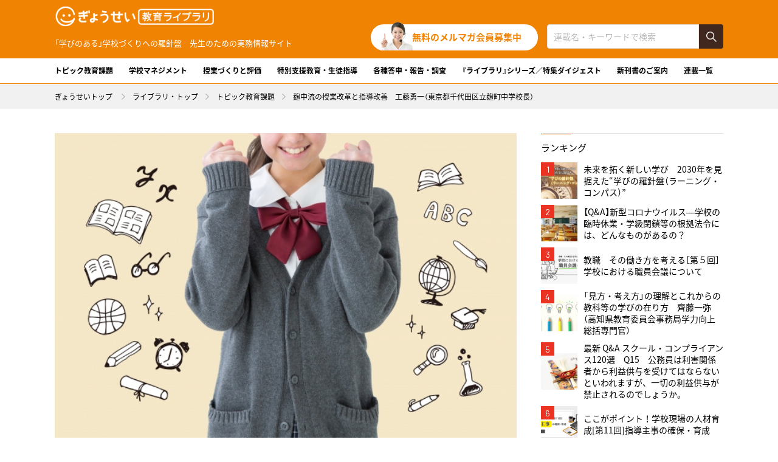

--- FILE ---
content_type: text/html; charset=UTF-8
request_url: https://shop.gyosei.jp/library/archives/cat01/0000004353
body_size: 39378
content:
<!DOCTYPE html>
<html lang="ja" prefix="og: http://ogp.me/ns#">
<head>
<meta charset="UTF-8">
<title>麹中流の授業改革と指導改善　工藤勇一（東京都千代田区立麹町中学校長） | ぎょうせい教育ライブラリ</title>
<meta name="description" content="麹中流の授業改革と指導改善　工藤勇一（東京都千代田区立麹町中学校長） | 総合出版社ぎょうせいの教職員向け実務情報サイト「ぎょうせい教育ライブラリ」は学校マネジメント、授業づくり、生徒指導など、役立つ情報を発信していきます。">
<meta name="keywords" content="">
<meta property="fb:app_id" content="">
<meta property="og:title" content="麹中流の授業改革と指導改善　工藤勇一（東京都千代田区立麹町中学校長） | ぎょうせい教育ライブラリ">
<meta property="og:type" content="article">
<meta property="og:image" content="https://shop.gyosei.jp/library/wp/wp-content/uploads/2019/09/1569558839-1.jpg">
<meta property="og:description" content="麹中流の授業改革と指導改善　工藤勇一（東京都千代田区立麹町中学校長） | 総合出版社ぎょうせいの教職員向け実務情報サイト「ぎょうせい教育ライブラリ」は学校マネジメント、授業づくり、生徒指導など、役立つ情報を発信していきます。">
<meta property="og:url" content="https://shop.gyosei.jp/library/library/archives/cat01/0000004353">
<meta property="og:site_name" content="ぎょうせい教育ライブラリ |「学びのある」学校づくりへの羅針盤">
<meta property="og:locale" content="ja_JP">
<meta property="article:author" content="">
<meta name="twitter:title" content="麹中流の授業改革と指導改善　工藤勇一（東京都千代田区立麹町中学校長） | ぎょうせい教育ライブラリ">
<meta name="twitter:image" content="https://shop.gyosei.jp/library/wp/wp-content/uploads/2019/09/1569558839-1.jpg">
<meta name="twitter:description" content="麹中流の授業改革と指導改善　工藤勇一（東京都千代田区立麹町中学校長） | 総合出版社ぎょうせいの教職員向け実務情報サイト「ぎょうせい教育ライブラリ」は学校マネジメント、授業づくり、生徒指導など、役立つ情報を発信していきます。">
<meta name="twitter:url" content="https://shop.gyosei.jp/library/library/archives/cat01/0000004353">
<meta name="twitter:card" content="summary_large_image">
<meta name="twitter:site" content="@gyosei_online">
<meta name="viewport" content="width=device-width, user-scalable=no, initial-scale=1.0, maximum-scale=1.0, minimum-scale=1.0">
<script src="https://shop.gyosei.jp/library/assets/js/utility/hook-all.js"></script>
<meta name="format-detection" content="telephone=no,address=no,email=no">
<link rel="icon" href="/library/favicon.ico">
<link rel="shortcut icon" type="image/vnd.microsoft.icon" href="/library/favicon.ico">
<link rel="icon" href="https://shop.gyosei.jp/library/assets/img/common/apple-touch-icon.png">
<link rel="shortcut icon" href="https://shop.gyosei.jp/library/assets/img/common/apple-touch-icon.png">
<link rel="apple-touch-icon" href="https://shop.gyosei.jp/library/assets/img/common/apple-touch-icon.png">
<link rel="stylesheet" href="https://shop.gyosei.jp/library/assets/css/style.css">
<link rel="stylesheet" href="https://shop.gyosei.jp/library/assets/css/post/style.css">
<!--[if lt IE 9]><script src="/assets/js/common/html5shiv.js"></script><![endif]-->


  <!-- Google Tag Manager -->
  <script>(function(w,d,s,l,i){w[l]=w[l]||[];w[l].push({'gtm.start':
 new Date().getTime(),event:'gtm.js'});var f=d.getElementsByTagName(s)[0],
 j=d.createElement(s),dl=l!='dataLayer'?'&l='+l:'';j.async=true;j.src=
 'https://www.googletagmanager.com/gtm.js?id='+i+dl;f.parentNode.insertBefore(j,f);
 })(window,document,'script','dataLayer','GTM-KQ9QZJL');</script>
 <!-- End Google Tag Manager --> 
<link rel='dns-prefetch' href='//s.w.org' />
		<script type="text/javascript">
			window._wpemojiSettings = {"baseUrl":"https:\/\/s.w.org\/images\/core\/emoji\/11\/72x72\/","ext":".png","svgUrl":"https:\/\/s.w.org\/images\/core\/emoji\/11\/svg\/","svgExt":".svg","source":{"concatemoji":"https:\/\/shop.gyosei.jp\/library\/wp\/wp-includes\/js\/wp-emoji-release.min.js?ver=4.9.8"}};
			!function(a,b,c){function d(a,b){var c=String.fromCharCode;l.clearRect(0,0,k.width,k.height),l.fillText(c.apply(this,a),0,0);var d=k.toDataURL();l.clearRect(0,0,k.width,k.height),l.fillText(c.apply(this,b),0,0);var e=k.toDataURL();return d===e}function e(a){var b;if(!l||!l.fillText)return!1;switch(l.textBaseline="top",l.font="600 32px Arial",a){case"flag":return!(b=d([55356,56826,55356,56819],[55356,56826,8203,55356,56819]))&&(b=d([55356,57332,56128,56423,56128,56418,56128,56421,56128,56430,56128,56423,56128,56447],[55356,57332,8203,56128,56423,8203,56128,56418,8203,56128,56421,8203,56128,56430,8203,56128,56423,8203,56128,56447]),!b);case"emoji":return b=d([55358,56760,9792,65039],[55358,56760,8203,9792,65039]),!b}return!1}function f(a){var c=b.createElement("script");c.src=a,c.defer=c.type="text/javascript",b.getElementsByTagName("head")[0].appendChild(c)}var g,h,i,j,k=b.createElement("canvas"),l=k.getContext&&k.getContext("2d");for(j=Array("flag","emoji"),c.supports={everything:!0,everythingExceptFlag:!0},i=0;i<j.length;i++)c.supports[j[i]]=e(j[i]),c.supports.everything=c.supports.everything&&c.supports[j[i]],"flag"!==j[i]&&(c.supports.everythingExceptFlag=c.supports.everythingExceptFlag&&c.supports[j[i]]);c.supports.everythingExceptFlag=c.supports.everythingExceptFlag&&!c.supports.flag,c.DOMReady=!1,c.readyCallback=function(){c.DOMReady=!0},c.supports.everything||(h=function(){c.readyCallback()},b.addEventListener?(b.addEventListener("DOMContentLoaded",h,!1),a.addEventListener("load",h,!1)):(a.attachEvent("onload",h),b.attachEvent("onreadystatechange",function(){"complete"===b.readyState&&c.readyCallback()})),g=c.source||{},g.concatemoji?f(g.concatemoji):g.wpemoji&&g.twemoji&&(f(g.twemoji),f(g.wpemoji)))}(window,document,window._wpemojiSettings);
		</script>
		<style type="text/css">
img.wp-smiley,
img.emoji {
	display: inline !important;
	border: none !important;
	box-shadow: none !important;
	height: 1em !important;
	width: 1em !important;
	margin: 0 .07em !important;
	vertical-align: -0.1em !important;
	background: none !important;
	padding: 0 !important;
}
</style>
<link rel='stylesheet' id='wp-pagenavi-css'  href='https://shop.gyosei.jp/library/wp/wp-content/plugins/wp-pagenavi/pagenavi-css.css?ver=2.70' type='text/css' media='all' />
<link rel='https://api.w.org/' href='https://shop.gyosei.jp/library/wp-json/' />
<link rel="EditURI" type="application/rsd+xml" title="RSD" href="https://shop.gyosei.jp/library/wp/xmlrpc.php?rsd" />
<link rel="wlwmanifest" type="application/wlwmanifest+xml" href="https://shop.gyosei.jp/library/wp/wp-includes/wlwmanifest.xml" /> 
<link rel='prev' title='講座　単元を創る［第３回］単元を創る出発点' href='https://shop.gyosei.jp/library/archives/cat03/0000004075' />
<link rel='next' title='トラブルの芽を摘む管理職の直覚　［第７回］　「あれほど言ったのに・・・・・・」' href='https://shop.gyosei.jp/library/archives/cat02/0000004347' />
<meta name="generator" content="WordPress 4.9.8" />
<link rel="canonical" href="https://shop.gyosei.jp/library/archives/cat01/0000004353" />
<link rel='shortlink' href='https://shop.gyosei.jp/library/?p=4353' />
<link rel="alternate" type="application/json+oembed" href="https://shop.gyosei.jp/library/wp-json/oembed/1.0/embed?url=https%3A%2F%2Fshop.gyosei.jp%2Flibrary%2Farchives%2Fcat01%2F0000004353" />
<link rel="alternate" type="text/xml+oembed" href="https://shop.gyosei.jp/library/wp-json/oembed/1.0/embed?url=https%3A%2F%2Fshop.gyosei.jp%2Flibrary%2Farchives%2Fcat01%2F0000004353&#038;format=xml" />
</head>
<body class="page-post">
<div id="fb-root"></div>
<script>(function(d, s, id) {
  var js, fjs = d.getElementsByTagName(s)[0];
  if (d.getElementById(id)) return;
  js = d.createElement(s); js.id = id;
  js.src = 'https://connect.facebook.net/ja_JP/sdk.js#xfbml=1&version=v3.2';
  fjs.parentNode.insertBefore(js, fjs);
}(document, 'script', 'facebook-jssdk'));</script>
<div id="Loader">
  <div class="inner inner--short">
    <div class="item item--01"></div>
    <div class="item item--02"></div>
    <div class="item item--03"></div>
  </div>
  <div class="inner inner--long">
    <div id="Bar"><span class="progress"></span></div>
    <div id="Txt"></div>
  </div>
<!-- #Loader // --></div>
<div class="l-page-wrapper">
<div id="page" class="l-page">
<div class="l-page__header">
<header class="g-header">
  <div class="g-header__inner">
    <div class="g-header__head">
      <h1 class="g-header__logo"><a href="https://shop.gyosei.jp/library/"><img src="https://shop.gyosei.jp/library/assets/img/common/logo.png" alt="ぎょうせい"></a><span>「学びのある」学校づくりへの羅針盤　先生のための実務情報サイト</span></h1>
			<div class="m-mail-search">
				<div class="m-mail-search__mail">
					<p class="btn"><a href="https://krs.bz/gyosei/m/kyoiku_press" target="_blanck">無料のメルマガ会員募集中</a></p>
				</div>
				<div class="m-mail-search__search">
					<form action="https://shop.gyosei.jp/library/" role="search" method="get">
						<div class="search">
							<p class="search__input"><input type="text" name="s" class="c-input" value="" placeholder="連載名・キーワードで検索"></p>
							<p class="search__submit"><input type="submit" class="c-submit" value=""></p>
						</div>
					</form>
				</div>
			</div>
      <div class="g-header__menubtn">
        <div class="lines">
          <span></span>
          <span></span>
          <span></span>
        <!-- .lines // --></div>
        <p class="menu"><span class="menu__open">MENU</span></p>
      </div>
    </div>
    <div class="g-header__cont">
      <nav class="g-header__nav">
        <ul class="gnav">
          <li class="gnav__item gnav__item--sp gnav__item--blank mi-sp"><a href="https://shop.gyosei.jp/" target="_blank"><span>ぎょうせいオンラインショップ</span></a></li>

			<li class="gnav__item gnav__item--cat01"><a href="/library/archives/category/cat01">トピック教育課題</a></li>
			<li class="gnav__item gnav__item--cat02"><a href="/library/archives/category/cat02">学校マネジメント</a></li>
			<li class="gnav__item gnav__item--cat03"><a href="/library/archives/category/cat03">授業づくりと評価</a></li>
			<li class="gnav__item gnav__item--cat04"><a href="/library/archives/category/cat04">特別支援教育・生徒指導</a></li>
			<li class="gnav__item gnav__item--cat05"><a href="/library/archives/category/cat05">各種答申・報告・調査</a></li>
			<li class="gnav__item gnav__item--cat06"><a href="/library/archives/category/cat06">『ライブラリ』シリーズ／特集ダイジェスト</a></li>
			<li class="gnav__item gnav__item--cat07"><a href="/library/archives/category/cat07">新刊書のご案内</a></li>
			<li class="gnav__item gnav__item--series"><a href="/library/archives/series">連載一覧</a></li>
        </ul>
      </nav>
    </div>
  </div>
</header>
<!-- .l-page__header // --></div>

<section class="l-page__main">
<div class="m-breadcrumb">
  <ol class="m-breadcrumb__list l-wrap">
    <li class="m-breadcrumb__item"><a href="https://shop.gyosei.jp/">ぎょうせいトップ</a></li>
    <li class="m-breadcrumb__item"><a href="https://shop.gyosei.jp/library/">ライブラリ・トップ</a></li><li class="m-breadcrumb__item"><a href="https://shop.gyosei.jp/library/archives/category/cat01">トピック教育課題</a></li><li class="m-breadcrumb__item">麹中流の授業改革と指導改善　工藤勇一（東京都千代田区立麹町中学校長）</li>  </ol>
</div>

<div class="l-page__contents">
  <div class="l-main g-main">
    <div class="l-single">
      <article class="m-single">
        <div class="series">
          <p class="series__mv"><img src="https://shop.gyosei.jp/library/wp/wp-content/uploads/2019/09/1569558839-1.jpg" alt=""></p>
                  </div>
                <header class="header">
          <h2 class="header__hdg">麹中流の授業改革と指導改善　工藤勇一（東京都千代田区立麹町中学校長）</h2>
          <p class="header__category">トピック教育課題</p>
          <p class="header__date">2019.09.30</p>
                    <ul class="header__tag">
                          <li class="item"><a href="https://shop.gyosei.jp/library/archives/tag/対話的学び">対話的学び</a></li>
                          <li class="item"><a href="https://shop.gyosei.jp/library/archives/tag/新学習指導要領">新学習指導要領</a></li>
                      </ul>
                  </header>

        <div class="toc">
          <p class="toc__hdg">目次</p><ol class="toc__list"><li class="toc__item"><a href="#outline_1" class="js-scroller">キー・コンピテンシーをベースに授業改革</a></li><li class="toc__item"><a href="#outline_2" class="js-scroller">脳科学を活用して教育環境や指導方法を改善</a></li></ol>        <!-- .toc // --></div>
        <section>
          <p>（<span style="color: #ff3366;"><a style="color: #ff3366;" href="https://shop.gyosei.jp/products/detail/9750">リーダーズ・ライブラリ　Vol.3　2018年</a></span>）</p>
<h3 id="outline_1">キー・コンピテンシーをベースに授業改革</h3>
<p>　中学校の学びは、可能な限り実社会と近いところで獲得していくべきものだと考えます。</p>
<p>　その際に教師にとって重要となるのが、生徒自身がどのような能力を獲得したかを言語化し価値付けできることです。</p>
<p>　そのために麹町中学校が拠り所としたのが、OECDが示したキー・コンピテンシーです。大きく①自立的に行動する能力、②異質な集団で交流する能力、③社会・文化的、技術的ツールを相互作用的に活用する能力の三つに分類されています。</p>
<figure><img class="aligncenter size-full wp-image-4355" src="https://shop.gyosei.jp/library/wp/wp-content/uploads/2019/09/1569558839.jpg" alt="" width="640" height="428" /></figure>
<p>　ここではそのうちの一つ、③のコンピテンシーに注目してみましょう。</p>
<p>　簡単に言えば、知識や技能を活用する能力のことを言っているのですが、特に「相互作用的に」という部分を価値付けられるかが重要です。実社会では、学んだ知識や技能を、人と人、人と社会の中で双方向に活用してこそ、初めて価値が生まれます。</p>
<p>　例えば、古文が大好きでそれを学ぶことに熱中している生徒を仮に「古文オタク」と呼ぶことにして、「古文オタク」「歴史オタク」、「鉄道オタク」「ゲームオタク」「アニメオタク」といった生徒を思い浮かべてみましょう。</p>
<p>　「古文オタク」や「歴史オタク」はもともと教科のカリキュラムの延長線上ですから、多少熱中し過ぎても、まず親に叱られることはないかもしれませんが、それ以外の例については、つい度が過ぎるとお目玉を食らうことになりそうです。</p>
<p>　しかし、③のコンピテンシーに照らし合わせて考えれば、どの「オタク」も大した違いはないのではないでしょうか。自分の世界だけで学びを楽しんでいるのであれば、実社会の中では価値は生まれません。価値が生まれるのは、学んだものを自分以外の誰か、もしくは社会自体に発信する瞬間です。「ゲームオタク」君が自分の編み出したゲームの攻略法を誰かに発信した途端、学びは価値を生みます。そして、フィードバックをもらうことで学びは深まり、変化していきます。世界の様々な人とつながり、意見を交換させていく中で、その世界にイノベーションが起きることもあるでしょう。</p>
<p>　もちろん、現在の学校教育は学習指導要領がベースですが、より大事なことは、このように実社会で使える学びのスタイルをどのように学校で実現していけるかだと感じています。</p>
<figure><img class="aligncenter size-full wp-image-4358" src="https://shop.gyosei.jp/library/wp/wp-content/uploads/2019/09/1569558840-1.jpg" alt="" width="640" height="480" /></figure>
<h3 id="outline_2">脳科学を活用して教育環境や指導方法を改善</h3>
<p>　脳科学、特に神経科学は近年、急激に進歩しています。人間の様々な営みが神経細胞レベルで解明されつつあります。例を挙げれば、人間のモチベーションを高めるためには、失敗しても大丈夫という安心安全な環境づくりが欠かせないことが判っています。</p>
<p>　本年度、本校では脳科学者を招き、脳科学をエビデンスとした指導方法の研究にも取り組んでいます。現在、全教員でそれぞれの困り感のある事例を出し合い、そのときに行っている一般的な指導方法について、脳科学の理論を用いて吟味していることです。すでに発達にとって適切とは言えない指導方法が山ほどありそうなことが分かってきました。</p>
<p>　さらに研究を進めることにより、教師の日常の生徒指導や学習指導の改善につなげていきたいと思っています。（談）</p>
<p>東京都千代田区立麹町中学校長<br />
工藤勇一<br />
Profile<br />
くどう・ゆういち　新宿区教委教育指導課長を経て、2014年４月より現職。学校のソフト・ハード両面から「社会とシームレスな教育環境」の整備を目標に学校改革を進めている。</p>        </section>
              </article>

            
      <div class="l-single__block m-single-like">
        <div class="m-single-like__img" style="background-image: url(https://shop.gyosei.jp/library/wp/wp-content/uploads/2019/09/1569558839-1.jpg)"></div>
        <div class="m-single-like__body">
          <p class="m-single-like__hdg">この記事をシェアする</p>
          <ul class="m-single-like__sns">
            <li class="item item--twitter"><a href="http://twitter.com/intent/tweet?url=https%3A%2F%2Fshop.gyosei.jp%2Flibrary%2Farchives%2Fcat01%2F0000004353&amp;text=麹中流の授業改革と指導改善　工藤勇一（東京都千代田区立麹町中学校長）&amp;via=gyosei_library" target="_blank" onclick="window.open(this.href, 'tweetwindow', 'width=650, height=470, personalbar=0, toolbar=0, scrollbars=1, sizable=1'); return false;"><img src="https://shop.gyosei.jp/library/assets/img/common/icon_top_x.png" alt="X"></a></li>
            <li class="item item--fb"><a href="http://www.facebook.com/sharer.php?u=https%3A%2F%2Fshop.gyosei.jp%2Flibrary%2Farchives%2Fcat01%2F0000004353&amp;t=麹中流の授業改革と指導改善　工藤勇一（東京都千代田区立麹町中学校長）" target="_blank" onclick="window.open(this.href, 'facebookwindow', 'width=650, height=470, personalbar=0, toolbar=0, scrollbars=1, sizable=1'); return false;"><img src="https://shop.gyosei.jp/library/assets/img/common/icon_top_facebook.png" alt="Facebook"></a></li>
            <li class="item item--line"><a href="https://line.me/R/msg/text/?%E9%BA%B9%E4%B8%AD%E6%B5%81%E3%81%AE%E6%8E%88%E6%A5%AD%E6%94%B9%E9%9D%A9%E3%81%A8%E6%8C%87%E5%B0%8E%E6%94%B9%E5%96%84%E3%80%80%E5%B7%A5%E8%97%A4%E5%8B%87%E4%B8%80%EF%BC%88%E6%9D%B1%E4%BA%AC%E9%83%BD%E5%8D%83%E4%BB%A3%E7%94%B0%E5%8C%BA%E7%AB%8B%E9%BA%B9%E7%94%BA%E4%B8%AD%E5%AD%A6%E6%A0%A1%E9%95%B7%EF%BC%89+https%3A%2F%2Fshop.gyosei.jp%2Flibrary%2Farchives%2Fcat01%2F0000004353" target="_blank"><img src="https://shop.gyosei.jp/library/assets/img/common/icon_top_line.png" alt="LINE"></a></li>
          </ul>
        </div>
      <!-- .m-single-like // --></div>
            <div class="l-single__block m-magazine">
        <p class="m-magazine__lead">特集：Q&A 新教育課程を創る管理職の条件</p>
        <div class="m-magazine__contents">
          <div class="m-magazine__img mi-pc">
            <p class="img"><img src="https://shop.gyosei.jp/library/wp/wp-content/uploads/2019/09/1569559259.png" alt=""></p>
          </div>
          <div class="m-magazine__body">
            <p class="m-magazine__tag">お役立ち</p>            <p class="m-magazine__hdg">リーダーズ・ライブラリ<span class="date">Vol.3</span></p>
            <p class="m-magazine__sell">2018年7月 発売</p>
            <p class="m-magazine__img mi-sp"><img src="https://shop.gyosei.jp/library/wp/wp-content/uploads/2019/09/1569559259.png" alt=""></p>
            <p class="m-magazine__btn"><a href="https://shop.gyosei.jp/products/detail/9750" target="_blank">本書のご購入はコチラ</a></p>
          </div>
        </div>
      <!-- .m-magazine // --></div>
      
      <div class="l-single__block m-post-move">
        <p class="m-post-move__nav m-post-move__nav--prev"><a href="https://shop.gyosei.jp/library/archives/cat03/0000004075" rel="prev">講座　単元を創る［第３回］単元を創る出発点</a></p>
        <p class="m-post-move__nav m-post-move__nav--next"><a href="https://shop.gyosei.jp/library/archives/cat02/0000004347" rel="next">トラブルの芽を摘む管理職の直覚　［第７回］　「あれほど言ったのに・・・・・・」</a></p>
      <!-- .m-move // --></div>

          <!-- .l-single // --></div>

    
    <div class="m-mail">
	<p class="m-mail__hdg">すぐに役立つコンテンツが満載！</p>
	<p class="m-mail__txt">ライブラリ・シリーズの次回配本など<br><span>いち早く情報をキャッチ！</span></p>
	<p class="m-mail__btn"><a href="https://krs.bz/gyosei/m/kyoiku_press" target="_blanck">無料のメルマガ会員募集中</a></p>
</div>

    <section class="l-posts">
      <header class="l-posts__head">
        <h2 class="m-posts-hdg m-posts-hdg--basic">関連記事</h2>
      </header>
      <div class="l-posts__body">
        <div class="m-posts m-posts--two">
          <article class="item"><a href="https://shop.gyosei.jp/library/archives/cat01/0000003566">
	<div class="item__fig">
		<p class="fig"><img src="https://shop.gyosei.jp/library/wp/wp-content/uploads/2019/07/1564471857-472x268.jpg" alt=""></p>
	</div>
	<div class="item__body">
		<h3 class="item__hdg">学び手を育てる対話力　第２回　対話的に学ぶ子どもを育てる</h3>
		<p class="item__category">トピック教育課題</p>
		<p class="item__date">2019.08.30</p>
	</div>
</a></article>
<article class="item"><a href="https://shop.gyosei.jp/library/archives/cat01/0000003155">
	<div class="item__fig">
		<p class="fig"><img src="https://shop.gyosei.jp/library/wp/wp-content/uploads/2019/08/1565748766-472x268.jpg" alt=""></p>
	</div>
	<div class="item__body">
		<h3 class="item__hdg">これからの特別支援教育を読み取る資料</h3>
		<p class="item__category">トピック教育課題</p>
		<p class="item__date">2019.09.11</p>
	</div>
</a></article>
<article class="item"><a href="https://shop.gyosei.jp/library/archives/cat01/0000003328">
	<div class="item__fig">
		<p class="fig"><img src="https://shop.gyosei.jp/library/wp/wp-content/uploads/2019/08/1566195623-472x268.jpg" alt=""></p>
	</div>
	<div class="item__body">
		<h3 class="item__hdg">スクールリーダーの資料室　小学校、中学校、高等学校及び特別支援学校等における児童生徒の学習評価及び指導要録の改善等について（通知）〈抜粋〉</h3>
		<p class="item__category">トピック教育課題</p>
		<p class="item__date">2019.09.03</p>
	</div>
</a></article>
<article class="item"><a href="https://shop.gyosei.jp/library/archives/cat01/0000003172">
	<div class="item__fig">
		<p class="fig"><img src="https://shop.gyosei.jp/library/wp/wp-content/uploads/2019/08/1565830496-472x268.jpg" alt=""></p>
	</div>
	<div class="item__body">
		<h3 class="item__hdg">解説から読む「特別の教科道徳」の実践課題と授業構想</h3>
		<p class="item__category">トピック教育課題</p>
		<p class="item__date">2019.09.14</p>
	</div>
</a></article>
        </div><!-- .m-posts // -->
      </div><!-- .l-posts__body // -->
    </section>

    
    <div class="m-mail">
	<p class="m-mail__hdg">すぐに役立つコンテンツが満載！</p>
	<p class="m-mail__txt">ライブラリ・シリーズの次回配本など<br><span>いち早く情報をキャッチ！</span></p>
	<p class="m-mail__btn"><a href="https://krs.bz/gyosei/m/kyoiku_press" target="_blanck">無料のメルマガ会員募集中</a></p>
</div>

  </div><!-- .l-main // -->

  <div class="l-side g-side">

	<!-- ■バナー追加01 ここから -->
	<script src="https://shop.gyosei.jp/contents/cs/info/top_bnr/bn_library.js"></script>
	<div id="online_banner_js_01"></div>
	<!-- /■バナー追加01 ここまで -->

	<div class="g-side__ranking">
		<p class="g-side__hdg">ランキング</p>
<ol class="ranking">
		<li class="ranking__item"><a href="https://shop.gyosei.jp/library/archives/magazine/0000012715">
		<span class="num">1</span>
		<p class="img"><img src="https://shop.gyosei.jp/library/wp/wp-content/uploads/2021/08/1709603995-150x150.png" alt=""></p>
		<p class="txt">未来を拓く新しい学び　2030年を見据えた“学びの羅針盤（ラーニング・コンパス）”</p>
	</a></li>
		<li class="ranking__item"><a href="https://shop.gyosei.jp/library/archives/cat01/0000007183">
		<span class="num">2</span>
		<p class="img"><img src="https://shop.gyosei.jp/library/wp/wp-content/uploads/2020/02/1582879843-150x150.jpg" alt=""></p>
		<p class="txt">【Q&A】新型コロナウイルス―学校の臨時休業・学級閉鎖等の根拠法令には、どんなものがあるの？</p>
	</a></li>
		<li class="ranking__item"><a href="https://shop.gyosei.jp/library/archives/cat01/0000004529">
		<span class="num">3</span>
		<p class="img"><img src="https://shop.gyosei.jp/library/wp/wp-content/uploads/2019/10/1709702818-150x150.png" alt=""></p>
		<p class="txt">教職　その働き方を考える［第５回］学校における職員会議について</p>
	</a></li>
		<li class="ranking__item"><a href="https://shop.gyosei.jp/library/archives/cat01/0000000829">
		<span class="num">4</span>
		<p class="img"><img src="https://shop.gyosei.jp/library/wp/wp-content/uploads/2019/05/1557990201-150x150.jpg" alt=""></p>
		<p class="txt">「見方・考え方」の理解とこれからの教科等の学びの在り方　齊藤一弥（高知県教育委員会事務局学力向上総括専門官）</p>
	</a></li>
		<li class="ranking__item"><a href="https://shop.gyosei.jp/library/archives/cat02/0000010276">
		<span class="num">5</span>
		<p class="img"><img src="https://shop.gyosei.jp/library/wp/wp-content/uploads/2020/11/1604371794-150x150.jpg" alt=""></p>
		<p class="txt">最新 Q&A スクール・コンプライアンス120選　Q15　公務員は利害関係者から利益供与を受けてはならないといわれますが、一切の利益供与が禁止されるのでしょうか。</p>
	</a></li>
		<li class="ranking__item"><a href="https://shop.gyosei.jp/library/archives/cat02/0000007388">
		<span class="num">6</span>
		<p class="img"><img src="https://shop.gyosei.jp/library/wp/wp-content/uploads/2020/04/1710122490-150x150.png" alt=""></p>
		<p class="txt">ここがポイント！学校現場の人材育成[第11回]指導主事の確保・育成</p>
	</a></li>
		<li class="ranking__item"><a href="https://shop.gyosei.jp/library/archives/magazine/0000011826">
		<span class="num">7</span>
		<p class="img"><img src="https://shop.gyosei.jp/library/wp/wp-content/uploads/2021/05/1715069481-150x150.jpg" alt=""></p>
		<p class="txt">文化庁国語課監修　「コミュニケーション」を円滑にするためのことば辞典　「敷居が高い店」ってどんな店？</p>
	</a></li>
		<li class="ranking__item"><a href="https://shop.gyosei.jp/library/archives/cat01/0000017863">
		<span class="num">8</span>
		<p class="img"><img src="https://shop.gyosei.jp/library/wp/wp-content/uploads/2023/06/1719211976-150x150.jpg" alt=""></p>
		<p class="txt">教師生活が楽しくラクになる魔法の作戦本部　[最終回]　うつは教師の勲章</p>
	</a></li>
		<li class="ranking__item"><a href="https://shop.gyosei.jp/library/archives/cat02/0000010307">
		<span class="num">9</span>
		<p class="img"><img src="https://shop.gyosei.jp/library/wp/wp-content/uploads/2020/11/1604453499-150x150.jpg" alt=""></p>
		<p class="txt">最新 Q&A スクール・コンプライアンス120選　Q36　学習指導要領に定める必修科目を履修しなかった生徒の卒業認定はどうなりますか。</p>
	</a></li>
		<li class="ranking__item"><a href="https://shop.gyosei.jp/library/archives/cat01/0000018684">
		<span class="num">10</span>
		<p class="img"><img src="https://shop.gyosei.jp/library/wp/wp-content/uploads/2024/10/1727748564-150x150.png" alt=""></p>
		<p class="txt">今、先生に読んでほしいおすすめ図書　『教師と支援者のための“令和型不登校”対応クイックマニュアル』　新潟大学教授・臨床心理士　神村栄一/編著</p>
	</a></li>
	</ol>
	<!-- .g-side__ranking // --></div>

	<div class="g-side__bnr">
		<p class="bnr"><a href="https://shop.gyosei.jp/edu" target="_blank"><img src="https://shop.gyosei.jp/library/assets/img/common/bnr_magazine.jpg" alt=""></a></p>
	<!-- .g-side__bnr // --></div>

	<!-- ■バナー追加02 ここから --><div id="online_banner_js_02"></div><!-- /■バナー追加02 ここまで -->

	<div class="g-side__magazine">
		<p class="g-side__hdg">シリーズから絞り込む</p>
		<ul class="magazine-list">
					<li class="magazine-list__item"><a href="https://shop.gyosei.jp/library/archives/category/magazine/premier%e2%85%a1">新教育ライブラリPremierⅡ</a></li>
					<li class="magazine-list__item"><a href="https://shop.gyosei.jp/library/archives/category/magazine/premier">新教育ライブラリPremier</a></li>
					<li class="magazine-list__item"><a href="https://shop.gyosei.jp/library/archives/category/magazine/magazine03">リーダーズ・ライブラリ</a></li>
					<li class="magazine-list__item"><a href="https://shop.gyosei.jp/library/archives/category/magazine/magazine04">学校教育・実践ライブラリ</a></li>
				</ul>
	<!-- .g-side__magazine // --></div>
	<div class="g-side__tags">
		<p class="g-side__hdg">注目のキーワード</p>
		<ul class="list">
							<li class="list__item"><a href="https://shop.gyosei.jp/library/archives/tag/見方・考え方">見方・考え方</a></li>
							<li class="list__item"><a href="https://shop.gyosei.jp/library/archives/tag/コミュニケーション">コミュニケーション</a></li>
							<li class="list__item"><a href="https://shop.gyosei.jp/library/archives/tag/新学習指導要領">新学習指導要領</a></li>
							<li class="list__item"><a href="https://shop.gyosei.jp/library/archives/tag/生徒指導">生徒指導</a></li>
							<li class="list__item"><a href="https://shop.gyosei.jp/library/archives/tag/カリキュラム・マネジメント">カリキュラム・マネジメント</a></li>
							<li class="list__item"><a href="https://shop.gyosei.jp/library/archives/tag/教育時事">教育時事</a></li>
							<li class="list__item"><a href="https://shop.gyosei.jp/library/archives/tag/学校改革">学校改革</a></li>
							<li class="list__item"><a href="https://shop.gyosei.jp/library/archives/tag/小学校">小学校</a></li>
							<li class="list__item"><a href="https://shop.gyosei.jp/library/archives/tag/資質・能力">資質・能力</a></li>
							<li class="list__item"><a href="https://shop.gyosei.jp/library/archives/tag/教育課程">教育課程</a></li>
							<li class="list__item"><a href="https://shop.gyosei.jp/library/archives/tag/学校経営">学校経営</a></li>
							<li class="list__item"><a href="https://shop.gyosei.jp/library/archives/tag/危機管理">危機管理</a></li>
							<li class="list__item"><a href="https://shop.gyosei.jp/library/archives/tag/対話的学び">対話的学び</a></li>
							<li class="list__item"><a href="https://shop.gyosei.jp/library/archives/tag/管理職">管理職</a></li>
							<li class="list__item"><a href="https://shop.gyosei.jp/library/archives/tag/新型コロナウイルス">新型コロナウイルス</a></li>
							<li class="list__item"><a href="https://shop.gyosei.jp/library/archives/tag/人材育成">人材育成</a></li>
							<li class="list__item"><a href="https://shop.gyosei.jp/library/archives/tag/メンタルケア">メンタルケア</a></li>
							<li class="list__item"><a href="https://shop.gyosei.jp/library/archives/tag/自己肯定感">自己肯定感</a></li>
							<li class="list__item"><a href="https://shop.gyosei.jp/library/archives/tag/ICT">ICT</a></li>
							<li class="list__item"><a href="https://shop.gyosei.jp/library/archives/tag/学校教育目標">学校教育目標</a></li>
							<li class="list__item"><a href="https://shop.gyosei.jp/library/archives/tag/教育史">教育史</a></li>
							<li class="list__item"><a href="https://shop.gyosei.jp/library/archives/tag/アクティブ・ラーニング">アクティブ・ラーニング</a></li>
							<li class="list__item"><a href="https://shop.gyosei.jp/library/archives/tag/地域社会">地域社会</a></li>
							<li class="list__item"><a href="https://shop.gyosei.jp/library/archives/tag/国語">国語</a></li>
							<li class="list__item"><a href="https://shop.gyosei.jp/library/archives/tag/SDGs">SDGs</a></li>
							<li class="list__item"><a href="https://shop.gyosei.jp/library/archives/tag/ストレス">ストレス</a></li>
							<li class="list__item"><a href="https://shop.gyosei.jp/library/archives/tag/自己効力感">自己効力感</a></li>
							<li class="list__item"><a href="https://shop.gyosei.jp/library/archives/tag/スクールリーダー">スクールリーダー</a></li>
							<li class="list__item"><a href="https://shop.gyosei.jp/library/archives/tag/単元">単元</a></li>
							<li class="list__item"><a href="https://shop.gyosei.jp/library/archives/tag/外国語">外国語</a></li>
							<li class="list__item"><a href="https://shop.gyosei.jp/library/archives/tag/ミドルリーダー">ミドルリーダー</a></li>
							<li class="list__item"><a href="https://shop.gyosei.jp/library/archives/tag/ユニバーサルデザイン">ユニバーサルデザイン</a></li>
							<li class="list__item"><a href="https://shop.gyosei.jp/library/archives/tag/イベント">イベント</a></li>
					</ul>
	<!-- .g-side__tags // --></div>


	<div class="g-side__sns">
		<ul class="sns">
			<li class="sns__item sns__item--twitter"><a href="https://twitter.com/gyosei_library" target="_blank">
				<img src="https://shop.gyosei.jp/library/assets/img/common/icon_top_x.png" alt="X">
				<span>X</span>
			</a></li>
			<li class="sns__item sns__item--fb"><a href="https://www.facebook.com/Gyosei-Corp-345093239553481/?modal=admin_todo_tour" target="_blank">
				<img src="https://shop.gyosei.jp/library/assets/img/common/icon_top_facebook.png" alt="facebook">
				<span>Facebook</span>
			</a></li>
			<li class="sns__item sns__item--instagram"><a href="https://www.instagram.com/gyosei_official" target="_blank">
				<img src="https://shop.gyosei.jp/library/assets/img/common/icon_top_instagram.png" alt="Instagram">
				<span>Instagram</span>
			</a></li>
		</ul>
	<!-- .g-side__sns // --></div>

	<div class="g-side__bnr g-side__bnr--btm">
		<p class="bnr"><a href="https://shop.gyosei.jp/magazine" target="_blank"><img src="https://shop.gyosei.jp/library/assets/img/common/bnr_pr01.jpg" alt=""></a></p>
		<p class="bnr"><a href="https://shop.gyosei.jp/" target="_blank"><img src="https://shop.gyosei.jp/library/assets/img/common/bnr_online.jpg" alt=""></a></p>
	<!-- .g-side__bnr // --></div>

	<!-- ■バナー追加03 ここから --><div id="online_banner_js_03"></div><!-- /■バナー追加03 ここまで -->

</div><!-- .g-side // -->
</div><!-- .l-page__contents // -->


<!-- .l-page__main // --></section>

<div class="l-page__footer">
  <div class="m-footer-header">
  	<div class="l-wrap">
  		<h1 class="m-footer-header__logo"><a href="https://shop.gyosei.jp/"><img src="https://shop.gyosei.jp/library/assets/img/common/footer_logo.png" alt="ぎょうせい"></a></h1>
  		<div class="m-mail-search">
  			<div class="m-mail-search__mail">
  				<p class="btn"><a href="https://krs.bz/gyosei/m/kyoiku_press" target="_blanck">無料のメルマガ会員募集中</a></p>
  			</div>
  		</div>
  	</div>
  </div>
<div class="m-breadcrumb">
  <ol class="m-breadcrumb__list l-wrap">
    <li class="m-breadcrumb__item"><a href="https://shop.gyosei.jp/">ぎょうせいトップ</a></li>
    <li class="m-breadcrumb__item"><a href="https://shop.gyosei.jp/library/">ライブラリ・トップ</a></li><li class="m-breadcrumb__item"><a href="https://shop.gyosei.jp/library/archives/category/cat01">トピック教育課題</a></li><li class="m-breadcrumb__item">麹中流の授業改革と指導改善　工藤勇一（東京都千代田区立麹町中学校長）</li>  </ol>
</div>
<footer class="g-footer">
  <nav class="g-footer__nav">
		<ul class="nav">
			<li class="nav__item"><a href="https://gyosei.jp/company/">会社概要</a></li>
			<li class="nav__item"><a href="https://gyosei.jp/about/rules/">利用規約・免責事項</a></li>
			<li class="nav__item"><a href="https://gyosei.jp/company/privacypolicy/">個人情報保護基本方針</a></li>
			<li class="nav__item"><a href="https://gyosei.jp/about/privacy/">個人情報の取り扱いについて</a></li>
			<li class="nav__item full"><a href="https://shop.gyosei.jp/library/article_liv/law.html">外部送信規律について</a></li>
		</ul>
	</nav>
  <p class="g-footer__logo mi-sp"><a href="https://gyosei.jp/"><img src="https://shop.gyosei.jp/library/assets/img/common/footer_logo_sp.png" alt="ぎょうせい"></a></p>
  <p class="g-footer__copy"><small>Copyright &copy; GYOSEI CORPORATION. All Rights Reserved.</small></p>
</footer>
<!-- .l-page__footer // --></div>
<!-- .l-page // --></div>

<!-- .l-page-wrapper // --></div>
<script src="https://shop.gyosei.jp/library/assets/js/vendor.js"></script>
<script src="https://shop.gyosei.jp/library/assets/js/common/loader.js"></script>
<script src="https://shop.gyosei.jp/library/assets/js/common/jquery.autopager-1.0.0.js"></script>
<script src="https://shop.gyosei.jp/library/assets/js/common/common.js"></script>
<script type='text/javascript' src='https://shop.gyosei.jp/library/wp/wp-includes/js/wp-embed.min.js?ver=4.9.8'></script>
</body>
</html>


--- FILE ---
content_type: text/css
request_url: https://shop.gyosei.jp/library/assets/css/style.css
body_size: 142283
content:
@charset 'UTF-8';
/*==========================================================================

   mixin

===========================================================================*/
/* webfont */
@import url('//fonts.googleapis.com/earlyaccess/notosansjapanese.css');
@import url('https://fonts.googleapis.com/css?family=Barlow:400,500');
/* local */
/*==========================================================================

   mixin

===========================================================================*/
/*! ==================================================
*  Web Fonts Title: Yaku Han JP
*  Version: 1.3.1
*  GitHub URL: https://github.com/qrac/yakuhanjp
*  Author: Qrac
*  Author URL: https://twitter.com/Qrac_jp
*  "Noto Sans CJK JP" licensed under the SIL Open Font License
*  https://www.google.com/get/noto/#/
=================================================== */
@font-face {
	font-family: 'YakuHanJP';
	font-weight: 100;
	font-style: normal;

	src: url(../font/YakuHanJPs/YakuHanJPs-Thin.woff2) format('woff2'), url(../font/YakuHanJPs/YakuHanJPs-Thin.woff) format('woff'), url(../font/YakuHanJPs/YakuHanJPs-Thin.eot);
}

@font-face {
	font-family: 'YakuHanJP';
	font-weight: 200;
	font-style: normal;

	src: url(../font/YakuHanJPs/YakuHanJPs-Light.woff2) format('woff2'), url(../font/YakuHanJPs/YakuHanJPs-Light.woff) format('woff'), url(../font/YakuHanJPs/YakuHanJPs-Light.eot);
}

@font-face {
	font-family: 'YakuHanJP';
	font-weight: 300;
	font-style: normal;

	src: url(../font/YakuHanJPs/YakuHanJPs-DemiLight.woff2) format('woff2'), url(../font/YakuHanJPs/YakuHanJPs-DemiLight.woff) format('woff'), url(../font/YakuHanJPs/YakuHanJPs-DemiLight.eot);
}

@font-face {
	font-family: 'YakuHanJP';
	font-weight: 400;
	font-style: normal;

	src: url(../font/YakuHanJPs/YakuHanJPs-Regular.woff2) format('woff2'), url(../font/YakuHanJPs/YakuHanJPs-Regular.woff) format('woff'), url(../font/YakuHanJPs/YakuHanJPs-Regular.eot);
}

@font-face {
	font-family: 'YakuHanJP';
	font-weight: 500;
	font-style: normal;

	src: url(../font/YakuHanJPs/YakuHanJPs-Medium.woff2) format('woff2'), url(../font/YakuHanJPs/YakuHanJPs-Medium.woff) format('woff'), url(../font/YakuHanJPs/YakuHanJPs-Medium.eot);
}

@font-face {
	font-family: 'YakuHanJP';
	font-weight: 700;
	font-style: normal;

	src: url(../font/YakuHanJPs/YakuHanJPs-Bold.woff2) format('woff2'), url(../font/YakuHanJPs/YakuHanJPs-Bold.woff) format('woff'), url(../font/YakuHanJPs/YakuHanJPs-Bold.eot);
}

@font-face {
	font-family: 'YakuHanJP';
	font-weight: 900;
	font-style: normal;

	src: url(../font/YakuHanJPs/YakuHanJPs-Black.woff2) format('woff2'), url(../font/YakuHanJPs/YakuHanJPs-Black.woff) format('woff'), url(../font/YakuHanJPs/YakuHanJPs-Black.eot);
}

/*!
 *  Font Awesome 4.7.0 by @davegandy - http://fontawesome.io - @fontawesome
 *  License - http://fontawesome.io/license (Font: SIL OFL 1.1, CSS: MIT License)
 */
/* FONT PATH
 * -------------------------- */
@font-face {
	font-family: 'FontAwesome';
	font-weight: normal;
	font-style: normal;

	src: url('../font/fontawesome/fontawesome-webfont.eot?v=4.7.0');
	src: url('../font/fontawesome/fontawesome-webfont.eot?#iefix&v=4.7.0') format('embedded-opentype'), url('../font/fontawesome/fontawesome-webfont.woff2?v=4.7.0') format('woff2'), url('../font/fontawesome/fontawesome-webfont.woff?v=4.7.0') format('woff'), url('../font/fontawesome/fontawesome-webfont.ttf?v=4.7.0') format('truetype'), url('../font/fontawesome/fontawesome-webfont.svg?v=4.7.0#fontawesomeregular') format('svg');
}

.fa {
	display: inline-block;
	font: normal normal normal 14px/1 FontAwesome;
	font-size: inherit;

	text-rendering: auto;
	-webkit-font-smoothing: antialiased;
	-moz-osx-font-smoothing: grayscale;
}

/* makes the font 33% larger relative to the icon container */
.fa-lg {
	vertical-align: -15%;
	font-size: 1.33333em;
	line-height: .75em;
}

.fa-2x {
	font-size: 2em;
}

.fa-3x {
	font-size: 3em;
}

.fa-4x {
	font-size: 4em;
}

.fa-5x {
	font-size: 5em;
}

.fa-fw {
	width: 1.28571em;
	text-align: center;
}

.fa-ul {
	margin-left: 2.14286em;
	padding-left: 0;
	list-style-type: none;
}

.fa-ul > li {
	position: relative;
}

.fa-li {
	position: absolute;
	top: .14286em;
	left: -2.14286em;
	width: 2.14286em;
	text-align: center;
}

.fa-li.fa-lg {
	left: -1.85714em;
}

.fa-border {
	padding: .2em .25em .15em;
	border: solid .08em #eee;
	border-radius: .1em;
}

.fa-pull-left {
	float: left;
}

.fa-pull-right {
	float: right;
}

.fa.fa-pull-left {
	margin-right: .3em;
}

.fa.fa-pull-right {
	margin-left: .3em;
}

/* Deprecated as of 4.4.0 */
.pull-right {
	float: right;
}

.pull-left {
	float: left;
}

.fa.pull-left {
	margin-right: .3em;
}

.fa.pull-right {
	margin-left: .3em;
}

.fa-spin {
	-webkit-animation: fa-spin 2s infinite linear;
	        animation: fa-spin 2s infinite linear;
}

.fa-pulse {
	-webkit-animation: fa-spin 1s infinite steps(8);
	        animation: fa-spin 1s infinite steps(8);
}

@-webkit-keyframes fa-spin {
	0% {
		-webkit-transform: rotate(0deg);
		        transform: rotate(0deg);
	}
	100% {
		-webkit-transform: rotate(359deg);
		        transform: rotate(359deg);
	}
}

@keyframes fa-spin {
	0% {
		-webkit-transform: rotate(0deg);
		        transform: rotate(0deg);
	}
	100% {
		-webkit-transform: rotate(359deg);
		        transform: rotate(359deg);
	}
}

.fa-rotate-90 {
	-webkit-transform: rotate(90deg);
	    -ms-transform: rotate(90deg);
	        transform: rotate(90deg);

	-ms-filter: 'progid:DXImageTransform.Microsoft.BasicImage(rotation=1)';
}

.fa-rotate-180 {
	-webkit-transform: rotate(180deg);
	    -ms-transform: rotate(180deg);
	        transform: rotate(180deg);

	-ms-filter: 'progid:DXImageTransform.Microsoft.BasicImage(rotation=2)';
}

.fa-rotate-270 {
	-webkit-transform: rotate(270deg);
	    -ms-transform: rotate(270deg);
	        transform: rotate(270deg);

	-ms-filter: 'progid:DXImageTransform.Microsoft.BasicImage(rotation=3)';
}

.fa-flip-horizontal {
	-webkit-transform: scale(-1, 1);
	    -ms-transform: scale(-1, 1);
	        transform: scale(-1, 1);

	-ms-filter: 'progid:DXImageTransform.Microsoft.BasicImage(rotation=0, mirror=1)';
}

.fa-flip-vertical {
	-webkit-transform: scale(1, -1);
	    -ms-transform: scale(1, -1);
	        transform: scale(1, -1);

	-ms-filter: 'progid:DXImageTransform.Microsoft.BasicImage(rotation=2, mirror=1)';
}

:root .fa-rotate-90,
:root .fa-rotate-180,
:root .fa-rotate-270,
:root .fa-flip-horizontal,
:root .fa-flip-vertical {
	-webkit-filter: none;
	        filter: none;
}

.fa-stack {
	display: inline-block;
	position: relative;
	width: 2em;
	height: 2em;
	vertical-align: middle;
	line-height: 2em;
}

.fa-stack-1x,
.fa-stack-2x {
	position: absolute;
	left: 0;
	width: 100%;
	text-align: center;
}

.fa-stack-1x {
	line-height: inherit;
}

.fa-stack-2x {
	font-size: 2em;
}

.fa-inverse {
	color: #fff;
}

/* Font Awesome uses the Unicode Private Use Area (PUA) to ensure screen
   readers do not read off random characters that represent icons */
.fa-glass:before {
	content: '';
}

.fa-music:before {
	content: '';
}

.fa-search:before {
	content: '';
}

.fa-envelope-o:before {
	content: '';
}

.fa-heart:before {
	content: '';
}

.fa-star:before {
	content: '';
}

.fa-star-o:before {
	content: '';
}

.fa-user:before {
	content: '';
}

.fa-film:before {
	content: '';
}

.fa-th-large:before {
	content: '';
}

.fa-th:before {
	content: '';
}

.fa-th-list:before {
	content: '';
}

.fa-check:before {
	content: '';
}

.fa-remove:before,
.fa-close:before,
.fa-times:before {
	content: '';
}

.fa-search-plus:before {
	content: '';
}

.fa-search-minus:before {
	content: '';
}

.fa-power-off:before {
	content: '';
}

.fa-signal:before {
	content: '';
}

.fa-gear:before,
.fa-cog:before {
	content: '';
}

.fa-trash-o:before {
	content: '';
}

.fa-home:before {
	content: '';
}

.fa-file-o:before {
	content: '';
}

.fa-clock-o:before {
	content: '';
}

.fa-road:before {
	content: '';
}

.fa-download:before {
	content: '';
}

.fa-arrow-circle-o-down:before {
	content: '';
}

.fa-arrow-circle-o-up:before {
	content: '';
}

.fa-inbox:before {
	content: '';
}

.fa-play-circle-o:before {
	content: '';
}

.fa-rotate-right:before,
.fa-repeat:before {
	content: '';
}

.fa-refresh:before {
	content: '';
}

.fa-list-alt:before {
	content: '';
}

.fa-lock:before {
	content: '';
}

.fa-flag:before {
	content: '';
}

.fa-headphones:before {
	content: '';
}

.fa-volume-off:before {
	content: '';
}

.fa-volume-down:before {
	content: '';
}

.fa-volume-up:before {
	content: '';
}

.fa-qrcode:before {
	content: '';
}

.fa-barcode:before {
	content: '';
}

.fa-tag:before {
	content: '';
}

.fa-tags:before {
	content: '';
}

.fa-book:before {
	content: '';
}

.fa-bookmark:before {
	content: '';
}

.fa-print:before {
	content: '';
}

.fa-camera:before {
	content: '';
}

.fa-font:before {
	content: '';
}

.fa-bold:before {
	content: '';
}

.fa-italic:before {
	content: '';
}

.fa-text-height:before {
	content: '';
}

.fa-text-width:before {
	content: '';
}

.fa-align-left:before {
	content: '';
}

.fa-align-center:before {
	content: '';
}

.fa-align-right:before {
	content: '';
}

.fa-align-justify:before {
	content: '';
}

.fa-list:before {
	content: '';
}

.fa-dedent:before,
.fa-outdent:before {
	content: '';
}

.fa-indent:before {
	content: '';
}

.fa-video-camera:before {
	content: '';
}

.fa-photo:before,
.fa-image:before,
.fa-picture-o:before {
	content: '';
}

.fa-pencil:before {
	content: '';
}

.fa-map-marker:before {
	content: '';
}

.fa-adjust:before {
	content: '';
}

.fa-tint:before {
	content: '';
}

.fa-edit:before,
.fa-pencil-square-o:before {
	content: '';
}

.fa-share-square-o:before {
	content: '';
}

.fa-check-square-o:before {
	content: '';
}

.fa-arrows:before {
	content: '';
}

.fa-step-backward:before {
	content: '';
}

.fa-fast-backward:before {
	content: '';
}

.fa-backward:before {
	content: '';
}

.fa-play:before {
	content: '';
}

.fa-pause:before {
	content: '';
}

.fa-stop:before {
	content: '';
}

.fa-forward:before {
	content: '';
}

.fa-fast-forward:before {
	content: '';
}

.fa-step-forward:before {
	content: '';
}

.fa-eject:before {
	content: '';
}

.fa-chevron-left:before {
	content: '';
}

.fa-chevron-right:before {
	content: '';
}

.fa-plus-circle:before {
	content: '';
}

.fa-minus-circle:before {
	content: '';
}

.fa-times-circle:before {
	content: '';
}

.fa-check-circle:before {
	content: '';
}

.fa-question-circle:before {
	content: '';
}

.fa-info-circle:before {
	content: '';
}

.fa-crosshairs:before {
	content: '';
}

.fa-times-circle-o:before {
	content: '';
}

.fa-check-circle-o:before {
	content: '';
}

.fa-ban:before {
	content: '';
}

.fa-arrow-left:before {
	content: '';
}

.fa-arrow-right:before {
	content: '';
}

.fa-arrow-up:before {
	content: '';
}

.fa-arrow-down:before {
	content: '';
}

.fa-mail-forward:before,
.fa-share:before {
	content: '';
}

.fa-expand:before {
	content: '';
}

.fa-compress:before {
	content: '';
}

.fa-plus:before {
	content: '';
}

.fa-minus:before {
	content: '';
}

.fa-asterisk:before {
	content: '';
}

.fa-exclamation-circle:before {
	content: '';
}

.fa-gift:before {
	content: '';
}

.fa-leaf:before {
	content: '';
}

.fa-fire:before {
	content: '';
}

.fa-eye:before {
	content: '';
}

.fa-eye-slash:before {
	content: '';
}

.fa-warning:before,
.fa-exclamation-triangle:before {
	content: '';
}

.fa-plane:before {
	content: '';
}

.fa-calendar:before {
	content: '';
}

.fa-random:before {
	content: '';
}

.fa-comment:before {
	content: '';
}

.fa-magnet:before {
	content: '';
}

.fa-chevron-up:before {
	content: '';
}

.fa-chevron-down:before {
	content: '';
}

.fa-retweet:before {
	content: '';
}

.fa-shopping-cart:before {
	content: '';
}

.fa-folder:before {
	content: '';
}

.fa-folder-open:before {
	content: '';
}

.fa-arrows-v:before {
	content: '';
}

.fa-arrows-h:before {
	content: '';
}

.fa-bar-chart-o:before,
.fa-bar-chart:before {
	content: '';
}

.fa-twitter-square:before {
	content: '';
}

.fa-facebook-square:before {
	content: '';
}

.fa-camera-retro:before {
	content: '';
}

.fa-key:before {
	content: '';
}

.fa-gears:before,
.fa-cogs:before {
	content: '';
}

.fa-comments:before {
	content: '';
}

.fa-thumbs-o-up:before {
	content: '';
}

.fa-thumbs-o-down:before {
	content: '';
}

.fa-star-half:before {
	content: '';
}

.fa-heart-o:before {
	content: '';
}

.fa-sign-out:before {
	content: '';
}

.fa-linkedin-square:before {
	content: '';
}

.fa-thumb-tack:before {
	content: '';
}

.fa-external-link:before {
	content: '';
}

.fa-sign-in:before {
	content: '';
}

.fa-trophy:before {
	content: '';
}

.fa-github-square:before {
	content: '';
}

.fa-upload:before {
	content: '';
}

.fa-lemon-o:before {
	content: '';
}

.fa-phone:before {
	content: '';
}

.fa-square-o:before {
	content: '';
}

.fa-bookmark-o:before {
	content: '';
}

.fa-phone-square:before {
	content: '';
}

.fa-twitter:before {
	content: '';
}

.fa-facebook-f:before,
.fa-facebook:before {
	content: '';
}

.fa-github:before {
	content: '';
}

.fa-unlock:before {
	content: '';
}

.fa-credit-card:before {
	content: '';
}

.fa-feed:before,
.fa-rss:before {
	content: '';
}

.fa-hdd-o:before {
	content: '';
}

.fa-bullhorn:before {
	content: '';
}

.fa-bell:before {
	content: '';
}

.fa-certificate:before {
	content: '';
}

.fa-hand-o-right:before {
	content: '';
}

.fa-hand-o-left:before {
	content: '';
}

.fa-hand-o-up:before {
	content: '';
}

.fa-hand-o-down:before {
	content: '';
}

.fa-arrow-circle-left:before {
	content: '';
}

.fa-arrow-circle-right:before {
	content: '';
}

.fa-arrow-circle-up:before {
	content: '';
}

.fa-arrow-circle-down:before {
	content: '';
}

.fa-globe:before {
	content: '';
}

.fa-wrench:before {
	content: '';
}

.fa-tasks:before {
	content: '';
}

.fa-filter:before {
	content: '';
}

.fa-briefcase:before {
	content: '';
}

.fa-arrows-alt:before {
	content: '';
}

.fa-group:before,
.fa-users:before {
	content: '';
}

.fa-chain:before,
.fa-link:before {
	content: '';
}

.fa-cloud:before {
	content: '';
}

.fa-flask:before {
	content: '';
}

.fa-cut:before,
.fa-scissors:before {
	content: '';
}

.fa-copy:before,
.fa-files-o:before {
	content: '';
}

.fa-paperclip:before {
	content: '';
}

.fa-save:before,
.fa-floppy-o:before {
	content: '';
}

.fa-square:before {
	content: '';
}

.fa-navicon:before,
.fa-reorder:before,
.fa-bars:before {
	content: '';
}

.fa-list-ul:before {
	content: '';
}

.fa-list-ol:before {
	content: '';
}

.fa-strikethrough:before {
	content: '';
}

.fa-underline:before {
	content: '';
}

.fa-table:before {
	content: '';
}

.fa-magic:before {
	content: '';
}

.fa-truck:before {
	content: '';
}

.fa-pinterest:before {
	content: '';
}

.fa-pinterest-square:before {
	content: '';
}

.fa-google-plus-square:before {
	content: '';
}

.fa-google-plus:before {
	content: '';
}

.fa-money:before {
	content: '';
}

.fa-caret-down:before {
	content: '';
}

.fa-caret-up:before {
	content: '';
}

.fa-caret-left:before {
	content: '';
}

.fa-caret-right:before {
	content: '';
}

.fa-columns:before {
	content: '';
}

.fa-unsorted:before,
.fa-sort:before {
	content: '';
}

.fa-sort-down:before,
.fa-sort-desc:before {
	content: '';
}

.fa-sort-up:before,
.fa-sort-asc:before {
	content: '';
}

.fa-envelope:before {
	content: '';
}

.fa-linkedin:before {
	content: '';
}

.fa-rotate-left:before,
.fa-undo:before {
	content: '';
}

.fa-legal:before,
.fa-gavel:before {
	content: '';
}

.fa-dashboard:before,
.fa-tachometer:before {
	content: '';
}

.fa-comment-o:before {
	content: '';
}

.fa-comments-o:before {
	content: '';
}

.fa-flash:before,
.fa-bolt:before {
	content: '';
}

.fa-sitemap:before {
	content: '';
}

.fa-umbrella:before {
	content: '';
}

.fa-paste:before,
.fa-clipboard:before {
	content: '';
}

.fa-lightbulb-o:before {
	content: '';
}

.fa-exchange:before {
	content: '';
}

.fa-cloud-download:before {
	content: '';
}

.fa-cloud-upload:before {
	content: '';
}

.fa-user-md:before {
	content: '';
}

.fa-stethoscope:before {
	content: '';
}

.fa-suitcase:before {
	content: '';
}

.fa-bell-o:before {
	content: '';
}

.fa-coffee:before {
	content: '';
}

.fa-cutlery:before {
	content: '';
}

.fa-file-text-o:before {
	content: '';
}

.fa-building-o:before {
	content: '';
}

.fa-hospital-o:before {
	content: '';
}

.fa-ambulance:before {
	content: '';
}

.fa-medkit:before {
	content: '';
}

.fa-fighter-jet:before {
	content: '';
}

.fa-beer:before {
	content: '';
}

.fa-h-square:before {
	content: '';
}

.fa-plus-square:before {
	content: '';
}

.fa-angle-double-left:before {
	content: '';
}

.fa-angle-double-right:before {
	content: '';
}

.fa-angle-double-up:before {
	content: '';
}

.fa-angle-double-down:before {
	content: '';
}

.fa-angle-left:before {
	content: '';
}

.fa-angle-right:before {
	content: '';
}

.fa-angle-up:before {
	content: '';
}

.fa-angle-down:before {
	content: '';
}

.fa-desktop:before {
	content: '';
}

.fa-laptop:before {
	content: '';
}

.fa-tablet:before {
	content: '';
}

.fa-mobile-phone:before,
.fa-mobile:before {
	content: '';
}

.fa-circle-o:before {
	content: '';
}

.fa-quote-left:before {
	content: '';
}

.fa-quote-right:before {
	content: '';
}

.fa-spinner:before {
	content: '';
}

.fa-circle:before {
	content: '';
}

.fa-mail-reply:before,
.fa-reply:before {
	content: '';
}

.fa-github-alt:before {
	content: '';
}

.fa-folder-o:before {
	content: '';
}

.fa-folder-open-o:before {
	content: '';
}

.fa-smile-o:before {
	content: '';
}

.fa-frown-o:before {
	content: '';
}

.fa-meh-o:before {
	content: '';
}

.fa-gamepad:before {
	content: '';
}

.fa-keyboard-o:before {
	content: '';
}

.fa-flag-o:before {
	content: '';
}

.fa-flag-checkered:before {
	content: '';
}

.fa-terminal:before {
	content: '';
}

.fa-code:before {
	content: '';
}

.fa-mail-reply-all:before,
.fa-reply-all:before {
	content: '';
}

.fa-star-half-empty:before,
.fa-star-half-full:before,
.fa-star-half-o:before {
	content: '';
}

.fa-location-arrow:before {
	content: '';
}

.fa-crop:before {
	content: '';
}

.fa-code-fork:before {
	content: '';
}

.fa-unlink:before,
.fa-chain-broken:before {
	content: '';
}

.fa-question:before {
	content: '';
}

.fa-info:before {
	content: '';
}

.fa-exclamation:before {
	content: '';
}

.fa-superscript:before {
	content: '';
}

.fa-subscript:before {
	content: '';
}

.fa-eraser:before {
	content: '';
}

.fa-puzzle-piece:before {
	content: '';
}

.fa-microphone:before {
	content: '';
}

.fa-microphone-slash:before {
	content: '';
}

.fa-shield:before {
	content: '';
}

.fa-calendar-o:before {
	content: '';
}

.fa-fire-extinguisher:before {
	content: '';
}

.fa-rocket:before {
	content: '';
}

.fa-maxcdn:before {
	content: '';
}

.fa-chevron-circle-left:before {
	content: '';
}

.fa-chevron-circle-right:before {
	content: '';
}

.fa-chevron-circle-up:before {
	content: '';
}

.fa-chevron-circle-down:before {
	content: '';
}

.fa-html5:before {
	content: '';
}

.fa-css3:before {
	content: '';
}

.fa-anchor:before {
	content: '';
}

.fa-unlock-alt:before {
	content: '';
}

.fa-bullseye:before {
	content: '';
}

.fa-ellipsis-h:before {
	content: '';
}

.fa-ellipsis-v:before {
	content: '';
}

.fa-rss-square:before {
	content: '';
}

.fa-play-circle:before {
	content: '';
}

.fa-ticket:before {
	content: '';
}

.fa-minus-square:before {
	content: '';
}

.fa-minus-square-o:before {
	content: '';
}

.fa-level-up:before {
	content: '';
}

.fa-level-down:before {
	content: '';
}

.fa-check-square:before {
	content: '';
}

.fa-pencil-square:before {
	content: '';
}

.fa-external-link-square:before {
	content: '';
}

.fa-share-square:before {
	content: '';
}

.fa-compass:before {
	content: '';
}

.fa-toggle-down:before,
.fa-caret-square-o-down:before {
	content: '';
}

.fa-toggle-up:before,
.fa-caret-square-o-up:before {
	content: '';
}

.fa-toggle-right:before,
.fa-caret-square-o-right:before {
	content: '';
}

.fa-euro:before,
.fa-eur:before {
	content: '';
}

.fa-gbp:before {
	content: '';
}

.fa-dollar:before,
.fa-usd:before {
	content: '';
}

.fa-rupee:before,
.fa-inr:before {
	content: '';
}

.fa-cny:before,
.fa-rmb:before,
.fa-yen:before,
.fa-jpy:before {
	content: '';
}

.fa-ruble:before,
.fa-rouble:before,
.fa-rub:before {
	content: '';
}

.fa-won:before,
.fa-krw:before {
	content: '';
}

.fa-bitcoin:before,
.fa-btc:before {
	content: '';
}

.fa-file:before {
	content: '';
}

.fa-file-text:before {
	content: '';
}

.fa-sort-alpha-asc:before {
	content: '';
}

.fa-sort-alpha-desc:before {
	content: '';
}

.fa-sort-amount-asc:before {
	content: '';
}

.fa-sort-amount-desc:before {
	content: '';
}

.fa-sort-numeric-asc:before {
	content: '';
}

.fa-sort-numeric-desc:before {
	content: '';
}

.fa-thumbs-up:before {
	content: '';
}

.fa-thumbs-down:before {
	content: '';
}

.fa-youtube-square:before {
	content: '';
}

.fa-youtube:before {
	content: '';
}

.fa-xing:before {
	content: '';
}

.fa-xing-square:before {
	content: '';
}

.fa-youtube-play:before {
	content: '';
}

.fa-dropbox:before {
	content: '';
}

.fa-stack-overflow:before {
	content: '';
}

.fa-instagram:before {
	content: '';
}

.fa-flickr:before {
	content: '';
}

.fa-adn:before {
	content: '';
}

.fa-bitbucket:before {
	content: '';
}

.fa-bitbucket-square:before {
	content: '';
}

.fa-tumblr:before {
	content: '';
}

.fa-tumblr-square:before {
	content: '';
}

.fa-long-arrow-down:before {
	content: '';
}

.fa-long-arrow-up:before {
	content: '';
}

.fa-long-arrow-left:before {
	content: '';
}

.fa-long-arrow-right:before {
	content: '';
}

.fa-apple:before {
	content: '';
}

.fa-windows:before {
	content: '';
}

.fa-android:before {
	content: '';
}

.fa-linux:before {
	content: '';
}

.fa-dribbble:before {
	content: '';
}

.fa-skype:before {
	content: '';
}

.fa-foursquare:before {
	content: '';
}

.fa-trello:before {
	content: '';
}

.fa-female:before {
	content: '';
}

.fa-male:before {
	content: '';
}

.fa-gittip:before,
.fa-gratipay:before {
	content: '';
}

.fa-sun-o:before {
	content: '';
}

.fa-moon-o:before {
	content: '';
}

.fa-archive:before {
	content: '';
}

.fa-bug:before {
	content: '';
}

.fa-vk:before {
	content: '';
}

.fa-weibo:before {
	content: '';
}

.fa-renren:before {
	content: '';
}

.fa-pagelines:before {
	content: '';
}

.fa-stack-exchange:before {
	content: '';
}

.fa-arrow-circle-o-right:before {
	content: '';
}

.fa-arrow-circle-o-left:before {
	content: '';
}

.fa-toggle-left:before,
.fa-caret-square-o-left:before {
	content: '';
}

.fa-dot-circle-o:before {
	content: '';
}

.fa-wheelchair:before {
	content: '';
}

.fa-vimeo-square:before {
	content: '';
}

.fa-turkish-lira:before,
.fa-try:before {
	content: '';
}

.fa-plus-square-o:before {
	content: '';
}

.fa-space-shuttle:before {
	content: '';
}

.fa-slack:before {
	content: '';
}

.fa-envelope-square:before {
	content: '';
}

.fa-wordpress:before {
	content: '';
}

.fa-openid:before {
	content: '';
}

.fa-institution:before,
.fa-bank:before,
.fa-university:before {
	content: '';
}

.fa-mortar-board:before,
.fa-graduation-cap:before {
	content: '';
}

.fa-yahoo:before {
	content: '';
}

.fa-google:before {
	content: '';
}

.fa-reddit:before {
	content: '';
}

.fa-reddit-square:before {
	content: '';
}

.fa-stumbleupon-circle:before {
	content: '';
}

.fa-stumbleupon:before {
	content: '';
}

.fa-delicious:before {
	content: '';
}

.fa-digg:before {
	content: '';
}

.fa-pied-piper-pp:before {
	content: '';
}

.fa-pied-piper-alt:before {
	content: '';
}

.fa-drupal:before {
	content: '';
}

.fa-joomla:before {
	content: '';
}

.fa-language:before {
	content: '';
}

.fa-fax:before {
	content: '';
}

.fa-building:before {
	content: '';
}

.fa-child:before {
	content: '';
}

.fa-paw:before {
	content: '';
}

.fa-spoon:before {
	content: '';
}

.fa-cube:before {
	content: '';
}

.fa-cubes:before {
	content: '';
}

.fa-behance:before {
	content: '';
}

.fa-behance-square:before {
	content: '';
}

.fa-steam:before {
	content: '';
}

.fa-steam-square:before {
	content: '';
}

.fa-recycle:before {
	content: '';
}

.fa-automobile:before,
.fa-car:before {
	content: '';
}

.fa-cab:before,
.fa-taxi:before {
	content: '';
}

.fa-tree:before {
	content: '';
}

.fa-spotify:before {
	content: '';
}

.fa-deviantart:before {
	content: '';
}

.fa-soundcloud:before {
	content: '';
}

.fa-database:before {
	content: '';
}

.fa-file-pdf-o:before {
	content: '';
}

.fa-file-word-o:before {
	content: '';
}

.fa-file-excel-o:before {
	content: '';
}

.fa-file-powerpoint-o:before {
	content: '';
}

.fa-file-photo-o:before,
.fa-file-picture-o:before,
.fa-file-image-o:before {
	content: '';
}

.fa-file-zip-o:before,
.fa-file-archive-o:before {
	content: '';
}

.fa-file-sound-o:before,
.fa-file-audio-o:before {
	content: '';
}

.fa-file-movie-o:before,
.fa-file-video-o:before {
	content: '';
}

.fa-file-code-o:before {
	content: '';
}

.fa-vine:before {
	content: '';
}

.fa-codepen:before {
	content: '';
}

.fa-jsfiddle:before {
	content: '';
}

.fa-life-bouy:before,
.fa-life-buoy:before,
.fa-life-saver:before,
.fa-support:before,
.fa-life-ring:before {
	content: '';
}

.fa-circle-o-notch:before {
	content: '';
}

.fa-ra:before,
.fa-resistance:before,
.fa-rebel:before {
	content: '';
}

.fa-ge:before,
.fa-empire:before {
	content: '';
}

.fa-git-square:before {
	content: '';
}

.fa-git:before {
	content: '';
}

.fa-y-combinator-square:before,
.fa-yc-square:before,
.fa-hacker-news:before {
	content: '';
}

.fa-tencent-weibo:before {
	content: '';
}

.fa-qq:before {
	content: '';
}

.fa-wechat:before,
.fa-weixin:before {
	content: '';
}

.fa-send:before,
.fa-paper-plane:before {
	content: '';
}

.fa-send-o:before,
.fa-paper-plane-o:before {
	content: '';
}

.fa-history:before {
	content: '';
}

.fa-circle-thin:before {
	content: '';
}

.fa-header:before {
	content: '';
}

.fa-paragraph:before {
	content: '';
}

.fa-sliders:before {
	content: '';
}

.fa-share-alt:before {
	content: '';
}

.fa-share-alt-square:before {
	content: '';
}

.fa-bomb:before {
	content: '';
}

.fa-soccer-ball-o:before,
.fa-futbol-o:before {
	content: '';
}

.fa-tty:before {
	content: '';
}

.fa-binoculars:before {
	content: '';
}

.fa-plug:before {
	content: '';
}

.fa-slideshare:before {
	content: '';
}

.fa-twitch:before {
	content: '';
}

.fa-yelp:before {
	content: '';
}

.fa-newspaper-o:before {
	content: '';
}

.fa-wifi:before {
	content: '';
}

.fa-calculator:before {
	content: '';
}

.fa-paypal:before {
	content: '';
}

.fa-google-wallet:before {
	content: '';
}

.fa-cc-visa:before {
	content: '';
}

.fa-cc-mastercard:before {
	content: '';
}

.fa-cc-discover:before {
	content: '';
}

.fa-cc-amex:before {
	content: '';
}

.fa-cc-paypal:before {
	content: '';
}

.fa-cc-stripe:before {
	content: '';
}

.fa-bell-slash:before {
	content: '';
}

.fa-bell-slash-o:before {
	content: '';
}

.fa-trash:before {
	content: '';
}

.fa-copyright:before {
	content: '';
}

.fa-at:before {
	content: '';
}

.fa-eyedropper:before {
	content: '';
}

.fa-paint-brush:before {
	content: '';
}

.fa-birthday-cake:before {
	content: '';
}

.fa-area-chart:before {
	content: '';
}

.fa-pie-chart:before {
	content: '';
}

.fa-line-chart:before {
	content: '';
}

.fa-lastfm:before {
	content: '';
}

.fa-lastfm-square:before {
	content: '';
}

.fa-toggle-off:before {
	content: '';
}

.fa-toggle-on:before {
	content: '';
}

.fa-bicycle:before {
	content: '';
}

.fa-bus:before {
	content: '';
}

.fa-ioxhost:before {
	content: '';
}

.fa-angellist:before {
	content: '';
}

.fa-cc:before {
	content: '';
}

.fa-shekel:before,
.fa-sheqel:before,
.fa-ils:before {
	content: '';
}

.fa-meanpath:before {
	content: '';
}

.fa-buysellads:before {
	content: '';
}

.fa-connectdevelop:before {
	content: '';
}

.fa-dashcube:before {
	content: '';
}

.fa-forumbee:before {
	content: '';
}

.fa-leanpub:before {
	content: '';
}

.fa-sellsy:before {
	content: '';
}

.fa-shirtsinbulk:before {
	content: '';
}

.fa-simplybuilt:before {
	content: '';
}

.fa-skyatlas:before {
	content: '';
}

.fa-cart-plus:before {
	content: '';
}

.fa-cart-arrow-down:before {
	content: '';
}

.fa-diamond:before {
	content: '';
}

.fa-ship:before {
	content: '';
}

.fa-user-secret:before {
	content: '';
}

.fa-motorcycle:before {
	content: '';
}

.fa-street-view:before {
	content: '';
}

.fa-heartbeat:before {
	content: '';
}

.fa-venus:before {
	content: '';
}

.fa-mars:before {
	content: '';
}

.fa-mercury:before {
	content: '';
}

.fa-intersex:before,
.fa-transgender:before {
	content: '';
}

.fa-transgender-alt:before {
	content: '';
}

.fa-venus-double:before {
	content: '';
}

.fa-mars-double:before {
	content: '';
}

.fa-venus-mars:before {
	content: '';
}

.fa-mars-stroke:before {
	content: '';
}

.fa-mars-stroke-v:before {
	content: '';
}

.fa-mars-stroke-h:before {
	content: '';
}

.fa-neuter:before {
	content: '';
}

.fa-genderless:before {
	content: '';
}

.fa-facebook-official:before {
	content: '';
}

.fa-pinterest-p:before {
	content: '';
}

.fa-whatsapp:before {
	content: '';
}

.fa-server:before {
	content: '';
}

.fa-user-plus:before {
	content: '';
}

.fa-user-times:before {
	content: '';
}

.fa-hotel:before,
.fa-bed:before {
	content: '';
}

.fa-viacoin:before {
	content: '';
}

.fa-train:before {
	content: '';
}

.fa-subway:before {
	content: '';
}

.fa-medium:before {
	content: '';
}

.fa-yc:before,
.fa-y-combinator:before {
	content: '';
}

.fa-optin-monster:before {
	content: '';
}

.fa-opencart:before {
	content: '';
}

.fa-expeditedssl:before {
	content: '';
}

.fa-battery-4:before,
.fa-battery:before,
.fa-battery-full:before {
	content: '';
}

.fa-battery-3:before,
.fa-battery-three-quarters:before {
	content: '';
}

.fa-battery-2:before,
.fa-battery-half:before {
	content: '';
}

.fa-battery-1:before,
.fa-battery-quarter:before {
	content: '';
}

.fa-battery-0:before,
.fa-battery-empty:before {
	content: '';
}

.fa-mouse-pointer:before {
	content: '';
}

.fa-i-cursor:before {
	content: '';
}

.fa-object-group:before {
	content: '';
}

.fa-object-ungroup:before {
	content: '';
}

.fa-sticky-note:before {
	content: '';
}

.fa-sticky-note-o:before {
	content: '';
}

.fa-cc-jcb:before {
	content: '';
}

.fa-cc-diners-club:before {
	content: '';
}

.fa-clone:before {
	content: '';
}

.fa-balance-scale:before {
	content: '';
}

.fa-hourglass-o:before {
	content: '';
}

.fa-hourglass-1:before,
.fa-hourglass-start:before {
	content: '';
}

.fa-hourglass-2:before,
.fa-hourglass-half:before {
	content: '';
}

.fa-hourglass-3:before,
.fa-hourglass-end:before {
	content: '';
}

.fa-hourglass:before {
	content: '';
}

.fa-hand-grab-o:before,
.fa-hand-rock-o:before {
	content: '';
}

.fa-hand-stop-o:before,
.fa-hand-paper-o:before {
	content: '';
}

.fa-hand-scissors-o:before {
	content: '';
}

.fa-hand-lizard-o:before {
	content: '';
}

.fa-hand-spock-o:before {
	content: '';
}

.fa-hand-pointer-o:before {
	content: '';
}

.fa-hand-peace-o:before {
	content: '';
}

.fa-trademark:before {
	content: '';
}

.fa-registered:before {
	content: '';
}

.fa-creative-commons:before {
	content: '';
}

.fa-gg:before {
	content: '';
}

.fa-gg-circle:before {
	content: '';
}

.fa-tripadvisor:before {
	content: '';
}

.fa-odnoklassniki:before {
	content: '';
}

.fa-odnoklassniki-square:before {
	content: '';
}

.fa-get-pocket:before {
	content: '';
}

.fa-wikipedia-w:before {
	content: '';
}

.fa-safari:before {
	content: '';
}

.fa-chrome:before {
	content: '';
}

.fa-firefox:before {
	content: '';
}

.fa-opera:before {
	content: '';
}

.fa-internet-explorer:before {
	content: '';
}

.fa-tv:before,
.fa-television:before {
	content: '';
}

.fa-contao:before {
	content: '';
}

.fa-500px:before {
	content: '';
}

.fa-amazon:before {
	content: '';
}

.fa-calendar-plus-o:before {
	content: '';
}

.fa-calendar-minus-o:before {
	content: '';
}

.fa-calendar-times-o:before {
	content: '';
}

.fa-calendar-check-o:before {
	content: '';
}

.fa-industry:before {
	content: '';
}

.fa-map-pin:before {
	content: '';
}

.fa-map-signs:before {
	content: '';
}

.fa-map-o:before {
	content: '';
}

.fa-map:before {
	content: '';
}

.fa-commenting:before {
	content: '';
}

.fa-commenting-o:before {
	content: '';
}

.fa-houzz:before {
	content: '';
}

.fa-vimeo:before {
	content: '';
}

.fa-black-tie:before {
	content: '';
}

.fa-fonticons:before {
	content: '';
}

.fa-reddit-alien:before {
	content: '';
}

.fa-edge:before {
	content: '';
}

.fa-credit-card-alt:before {
	content: '';
}

.fa-codiepie:before {
	content: '';
}

.fa-modx:before {
	content: '';
}

.fa-fort-awesome:before {
	content: '';
}

.fa-usb:before {
	content: '';
}

.fa-product-hunt:before {
	content: '';
}

.fa-mixcloud:before {
	content: '';
}

.fa-scribd:before {
	content: '';
}

.fa-pause-circle:before {
	content: '';
}

.fa-pause-circle-o:before {
	content: '';
}

.fa-stop-circle:before {
	content: '';
}

.fa-stop-circle-o:before {
	content: '';
}

.fa-shopping-bag:before {
	content: '';
}

.fa-shopping-basket:before {
	content: '';
}

.fa-hashtag:before {
	content: '';
}

.fa-bluetooth:before {
	content: '';
}

.fa-bluetooth-b:before {
	content: '';
}

.fa-percent:before {
	content: '';
}

.fa-gitlab:before {
	content: '';
}

.fa-wpbeginner:before {
	content: '';
}

.fa-wpforms:before {
	content: '';
}

.fa-envira:before {
	content: '';
}

.fa-universal-access:before {
	content: '';
}

.fa-wheelchair-alt:before {
	content: '';
}

.fa-question-circle-o:before {
	content: '';
}

.fa-blind:before {
	content: '';
}

.fa-audio-description:before {
	content: '';
}

.fa-volume-control-phone:before {
	content: '';
}

.fa-braille:before {
	content: '';
}

.fa-assistive-listening-systems:before {
	content: '';
}

.fa-asl-interpreting:before,
.fa-american-sign-language-interpreting:before {
	content: '';
}

.fa-deafness:before,
.fa-hard-of-hearing:before,
.fa-deaf:before {
	content: '';
}

.fa-glide:before {
	content: '';
}

.fa-glide-g:before {
	content: '';
}

.fa-signing:before,
.fa-sign-language:before {
	content: '';
}

.fa-low-vision:before {
	content: '';
}

.fa-viadeo:before {
	content: '';
}

.fa-viadeo-square:before {
	content: '';
}

.fa-snapchat:before {
	content: '';
}

.fa-snapchat-ghost:before {
	content: '';
}

.fa-snapchat-square:before {
	content: '';
}

.fa-pied-piper:before {
	content: '';
}

.fa-first-order:before {
	content: '';
}

.fa-yoast:before {
	content: '';
}

.fa-themeisle:before {
	content: '';
}

.fa-google-plus-circle:before,
.fa-google-plus-official:before {
	content: '';
}

.fa-fa:before,
.fa-font-awesome:before {
	content: '';
}

.fa-handshake-o:before {
	content: '';
}

.fa-envelope-open:before {
	content: '';
}

.fa-envelope-open-o:before {
	content: '';
}

.fa-linode:before {
	content: '';
}

.fa-address-book:before {
	content: '';
}

.fa-address-book-o:before {
	content: '';
}

.fa-vcard:before,
.fa-address-card:before {
	content: '';
}

.fa-vcard-o:before,
.fa-address-card-o:before {
	content: '';
}

.fa-user-circle:before {
	content: '';
}

.fa-user-circle-o:before {
	content: '';
}

.fa-user-o:before {
	content: '';
}

.fa-id-badge:before {
	content: '';
}

.fa-drivers-license:before,
.fa-id-card:before {
	content: '';
}

.fa-drivers-license-o:before,
.fa-id-card-o:before {
	content: '';
}

.fa-quora:before {
	content: '';
}

.fa-free-code-camp:before {
	content: '';
}

.fa-telegram:before {
	content: '';
}

.fa-thermometer-4:before,
.fa-thermometer:before,
.fa-thermometer-full:before {
	content: '';
}

.fa-thermometer-3:before,
.fa-thermometer-three-quarters:before {
	content: '';
}

.fa-thermometer-2:before,
.fa-thermometer-half:before {
	content: '';
}

.fa-thermometer-1:before,
.fa-thermometer-quarter:before {
	content: '';
}

.fa-thermometer-0:before,
.fa-thermometer-empty:before {
	content: '';
}

.fa-shower:before {
	content: '';
}

.fa-bathtub:before,
.fa-s15:before,
.fa-bath:before {
	content: '';
}

.fa-podcast:before {
	content: '';
}

.fa-window-maximize:before {
	content: '';
}

.fa-window-minimize:before {
	content: '';
}

.fa-window-restore:before {
	content: '';
}

.fa-times-rectangle:before,
.fa-window-close:before {
	content: '';
}

.fa-times-rectangle-o:before,
.fa-window-close-o:before {
	content: '';
}

.fa-bandcamp:before {
	content: '';
}

.fa-grav:before {
	content: '';
}

.fa-etsy:before {
	content: '';
}

.fa-imdb:before {
	content: '';
}

.fa-ravelry:before {
	content: '';
}

.fa-eercast:before {
	content: '';
}

.fa-microchip:before {
	content: '';
}

.fa-snowflake-o:before {
	content: '';
}

.fa-superpowers:before {
	content: '';
}

.fa-wpexplorer:before {
	content: '';
}

.fa-meetup:before {
	content: '';
}

.sr-only {
	overflow: hidden;
	position: absolute;
	width: 1px;
	height: 1px;
	margin: -1px;
	padding: 0;
	border: 0;
	clip: rect(0, 0, 0, 0);
}

.sr-only-focusable:active,
.sr-only-focusable:focus {
	overflow: visible;
	position: static;
	width: auto;
	height: auto;
	margin: 0;
	clip: auto;
}

/* Slider */
.slick-slider {
	display: block;
	box-sizing: border-box;
	position: relative;
	-webkit-user-select: none;
	   -moz-user-select: none;
	    -ms-user-select: none;
	        user-select: none;

	-webkit-touch-callout: none;
	-ms-touch-action: pan-y;
	    touch-action: pan-y;
	-webkit-tap-highlight-color: transparent;
}

.slick-list {
	display: block;
	overflow: hidden;
	position: relative;
	margin: 0;
	padding: 0;
}

.slick-list:focus {
	outline: none;
}

.slick-list.dragging {
	cursor: pointer;
	cursor: hand;
}

.slick-slider .slick-track,
.slick-slider .slick-list {
	-webkit-transform: translate3d(0, 0, 0);
	    -ms-transform: translate3d(0, 0, 0);
	        transform: translate3d(0, 0, 0);
}

.slick-track {
	display: block;
	position: relative;
	top: 0;
	left: 0;
	margin-right: auto;
	margin-left: auto;
}

.slick-track:before,
.slick-track:after {
	display: table;
	content: '';
}

.slick-track:after {
	clear: both;
}

.slick-loading .slick-track {
	visibility: hidden;
}

.slick-slide {
	display: none;
	float: left;
	height: 100%;
	min-height: 1px;
}

[dir='rtl'] .slick-slide {
	float: right;
}

.slick-slide img {
	display: block;
}

.slick-slide.slick-loading img {
	display: none;
}

.slick-slide.dragging img {
	pointer-events: none;
}

.slick-initialized .slick-slide {
	display: block;
}

.slick-loading .slick-slide {
	visibility: hidden;
}

.slick-vertical .slick-slide {
	display: block;
	height: auto;
	border: 1px solid transparent;
}

.slick-arrow.slick-hidden {
	display: none;
}

/*!
 * ress.css • v1.2.2
 * MIT License
 * github.com/filipelinhares/ress
 */
html {
	overflow-y: scroll;
	box-sizing: border-box;

	-webkit-text-size-adjust: 100%;
}

*,
:after,
:before {
	box-sizing: inherit;
	background-repeat: no-repeat;
}

:after,
:before {
	vertical-align: inherit;
	text-decoration: inherit;
}

* {
	margin: 0;
	padding: 0;
}

audio:not([controls]) {
	display: none;
	height: 0;
}

hr {
	overflow: visible;
}

article,
aside,
details,
figcaption,
figure,
footer,
header,
main,
menu,
nav,
section,
summary {
	display: block;
}

summary {
	display: list-item;
}

small {
	font-size: 80%;
}

[hidden],
template {
	display: none;
}

abbr[title] {
	border-bottom: 1px dotted;
	text-decoration: none;
}

a {
	background-color: transparent;

	-webkit-text-decoration-skip: objects;
}

a:active,
a:hover {
	outline-width: 0;
}

code,
kbd,
pre,
samp {
	font-family: monospace,monospace;
}

b,
strong {
	font-weight: bolder;
}

dfn {
	font-style: italic;
}

mark {
	background-color: #ff0;
	color: #000;
}

sub,
sup {
	position: relative;
	vertical-align: baseline;
	font-size: 75%;
	line-height: 0;
}

sub {
	bottom: -.25em;
}

sup {
	top: -.5em;
}

input {
	border-radius: 0;
}

[role=button],
[type=button],
[type=reset],
[type=submit],
button {
	cursor: pointer;
}

[disabled] {
	cursor: default;
}

[type=number] {
	width: auto;
}

[type=search] {
	-webkit-appearance: textfield;
}

[type=search]::-webkit-search-cancel-button,
[type=search]::-webkit-search-decoration {
	-webkit-appearance: none;
}

textarea {
	overflow: auto;
	resize: vertical;
}

button,
input,
optgroup,
select,
textarea {
	font: inherit;
}

optgroup {
	font-weight: 700;
}

button {
	overflow: visible;
}

[type=button]::-moz-focus-inner,
[type=reset]::-moz-focus-inner,
[type=submit]::-moz-focus-inner,
button::-moz-focus-inner {
	padding: 0;
	border-style: 0;
}

[type=button]::-moz-focus-inner,
[type=reset]::-moz-focus-inner,
[type=submit]::-moz-focus-inner,
button:-moz-focusring {
	outline: 1px dotted ButtonText;
}

[type=reset],
[type=submit],
button,
html [type=button] {
	-webkit-appearance: button;
}

button,
select {
	text-transform: none;
}

button,
input,
select,
textarea {
	border-style: none;
	background-color: transparent;
	color: inherit;
}

select {
	-webkit-appearance: none;

	   -moz-appearance: none;
}

select::-ms-expand {
	display: none;
}

select::-ms-value {
	color: currentColor;
}

legend {
	display: table;
	max-width: 100%;
	border: 0;
	white-space: normal;
	color: inherit;
}

::-webkit-file-upload-button {
	font: inherit;
	-webkit-appearance: button;
}

[type=search] {
	outline-offset: -2px;
	-webkit-appearance: textfield;
}

img {
	border-style: none;
}

progress {
	vertical-align: baseline;
}

svg:not(:root) {
	overflow: hidden;
}

audio,
canvas,
progress,
video {
	display: inline-block;
}

@media screen {
	[hidden~=screen] {
		display: inherit;
	}
	[hidden~=screen]:not(:active):not(:focus):not(:target) {
		position: absolute !important;
		clip: rect(0 0 0 0) !important;
	}
}

[aria-busy=true] {
	cursor: progress;
}

[aria-controls] {
	cursor: pointer;
}

[aria-disabled] {
	cursor: default;
}

::-moz-selection {
	background-color: #b3d4fc;
	color: #000;
	text-shadow: none;
}

::selection {
	background-color: #b3d4fc;
	color: #000;
	text-shadow: none;
}

/*==========================================================================

   mixin

===========================================================================*/
/*--------------------------------------------------------------------------
   html
---------------------------------------------------------------------------*/
/* media query -> sp
=================================================================*/
@media only screen and (max-width: 767px) {
	width: 100%;
	height: 100%;
}

/*--------------------------------------------------------------------------
   head
---------------------------------------------------------------------------*/
head {
	font-family: 'pc';
}

/* media query -> sp
=================================================================*/
@media only screen and (max-width: 767px) {
	head {
		font-family: 'sp';
	}
}

/*--------------------------------------------------------------------------
   body
---------------------------------------------------------------------------*/
body {
	background-color: #fff;
	color: #000;
	font-family: 'YakuHanJP', 'Noto Sans Japanese', 'Hiragino Sans', 'ヒラギノ角ゴシック', 'Hiragino Kaku Gothic Pro', 'ヒラギノ角ゴ Pro W3', 'メイリオ', 'Meiryo', 'ＭＳ Ｐゴシック', Osaka, Verdana, sans-serif;
	font-size: 14px;
	font-weight: 300;
	line-height: 1.8;

	-webkit-font-smoothing: antialiased;
	-moz-osx-font-smoothing: grayscale;
}

.os-mac body {
	font-weight: 400;
}


/* media query -> print
=================================================================*/
@media print {
	body {
		font-family: 'Hiragino Kaku Gothic ProN', 'Hiragino Sans', Meiryo, sans-serif;
	}
}

/* media query -> sp
=================================================================*/
@media only screen and (max-width: 767px) {
	body {
		width: 100%;
		min-width: 320px;
		height: auto;
		font-size: 12px;
		line-height: 1.5;
	}
}

/*--------------------------------------------------------------------------
   a
---------------------------------------------------------------------------*/
a {
	color: inherit;
	-webkit-transition: .2s ease-in-out;
	        transition: .2s ease-in-out;
	outline: none;

	-webkit-tap-highlight-color: rgba(0, 0, 0, 0);
}

a:link,
a:visited {
	text-decoration: none;
}

a:hover {
	color: #f08301;
}

@media only screen and (min-width: 768px) and (max-width: 1119px) {
	a:hover {
		color: inherit;
	}
}

@media only screen and (max-width: 767px) {
	a:hover {
		color: inherit;
	}
}

/*--------------------------------------------------------------------------
   reset
---------------------------------------------------------------------------*/
* {
	word-wrap: break-word;
	outline: none;
}

img {
	vertical-align: top;
}

ul,
ol {
	list-style: none;
}

/* Placeholder
-----------------------------------------------*/
::-webkit-input-placeholder {
	color: rgba(255, 255, 255, .6);
}

::-moz-placeholder {
	color: rgba(255, 255, 255, .8);
}

:-ms-input-placeholder {
	color: rgba(255, 255, 255, .6);
}

:-moz-placeholder {
	color: rgba(255, 255, 255, .6);
}

/*--------------------------------------------------------------------------
   selection
---------------------------------------------------------------------------*/
::-moz-selection {
	background-color: #b3d4fc;
	color: #fff;
	text-shadow: none;
}

::selection {
	background-color: #b3d4fc;
	color: #fff;
	text-shadow: none;
}

/* ----------------------------------------------------------------------------------------------------

Super Form Reset

A couple of things to watch out for:

- IE8: If a text input doesn't have padding on all sides or none the text won't be centered.
- The default border sizes on text inputs in all UAs seem to be slightly different. You're better off using custom borders.
- You NEED to set the font-size and family on all form elements
- Search inputs need to have their appearance reset and the box-sizing set to content-box to match other UAs
- You can style the upload button in webkit using ::-webkit-file-upload-button
- ::-webkit-file-upload-button selectors can't be used in the same selector as normal ones. FF and IE freak out.
- IE: You don't need to fake inline-block with labels and form controls in IE. They function as inline-block.
- By turning off ::-webkit-search-decoration, it removes the extra whitespace on the left on search inputs

----------------------------------------------------------------------------------------------------*/
input,
label,
select,
button,
textarea {
	display: inline-block;
	margin: 0;
	padding: 0;
	border: 0;
	background: none;
	vertical-align: middle;
	white-space: normal;
	-webkit-appearance: none;

	   -moz-appearance: none;
	        appearance: none;
}

/* Remove the stupid outer glow in Webkit */
input:focus,
select:focus,
textarea:focus {
	outline: 0;
}

/* Box Sizing Reset
-----------------------------------------------*/
/* All of our custom controls should be what we expect them to be */
input,
textarea {
	box-sizing: content-box;
}

/* These elements are usually rendered a certain way by the browser */
button,
input[type=reset],
input[type=button],
input[type=submit],
input[type=checkbox],
input[type=radio],
select {
	box-sizing: border-box;
}

/* Text Inputs
-----------------------------------------------*/
/* Button Controls
-----------------------------------------------*/
input[type=checkbox],
input[type=radio] {
	width: 13px;
	height: 13px;
}

/* File Uploads
-----------------------------------------------*/
/* Search Input
-----------------------------------------------*/
/* Make webkit render the search input like a normal text field */
input[type=search] {
	-webkit-box-sizing: content-box;
	-webkit-appearance: textfield;
}

/* Turn off the recent search for webkit. It adds about 15px padding on the left */
::-webkit-search-decoration {
	display: none;
}

/* Buttons
-----------------------------------------------*/
button,
input[type='reset'],
input[type='button'],
input[type='submit'] {
	/* Fix IE7 display bug */
	overflow: visible;
}

/* IE8 and FF freak out if this rule is within another selector */
::-webkit-file-upload-button {
	padding: 0;
	border: 0;
	background: none;
}

/* Textarea
-----------------------------------------------*/
textarea {
	/* Turn off scroll bars in IE unless needed */
	overflow: auto;
	/* Move the label to the top */
	vertical-align: top;
}

/* Selects
-----------------------------------------------*/
select[multiple] {
	/* Move the label to the top */
	vertical-align: top;
}

/*==========================================================================

   mixin

===========================================================================*/
/*--------------------------------------------------------------------------
   l-page
---------------------------------------------------------------------------*/
.l-page-wrapper {
	overflow: hidden;
	position: fixed;
	top: 0;
	left: 0;
	width: 100%;
	height: 100%;
	opacity: 0;
}

.load-complete .l-page-wrapper {
	overflow: hidden;
	position: relative;
	-webkit-transition: opacity .4s ease-in-out;
	        transition: opacity .4s ease-in-out;
	opacity: 1;
}

.l-page__contents {
	display: -webkit-box;
	display: -webkit-flex;
	display: -ms-flexbox;
	display:         flex;
	width: 1100px;
	margin: 0 auto;
	padding: 40px 0 0;

	-webkit-box-pack: justify;
	-webkit-justify-content: space-between;
	-ms-flex-pack: justify;
	        justify-content: space-between;
}

@media only screen and (min-width: 768px) and (max-width: 1119px) {
	.l-page__contents {
		width: 100%;
		padding: 90px 20px 0;
	}
}

/* media query -> sp
=================================================================*/
@media only screen and (max-width: 767px) {
	.l-page-wrapper {
		overflow: hidden;
		width: 100%;
		height: 100%;
	}
	.l-page {
		overflow-x: hidden;
		overflow-y: scroll;
		width: 100%;
		height: 100%;

		-webkit-overflow-scrolling: touch;
	}
	.is-loading .l-page {
		overflow-y: hidden;
	}
	.l-page__contents {
		display: block;
		box-sizing: border-box;
		width: 100%;
		padding: 65px 10px 0;
	}
}

/*==========================================================================

   mixin

===========================================================================*/
/*--------------------------------------------------------------------------
   l-wrap
---------------------------------------------------------------------------*/
.l-wrap {
	position: relative;
	width: 1100px;
	margin: 0 auto;
}

@media only screen and (min-width: 768px) and (max-width: 1119px) {
	.l-wrap {
		width: 100%;
	}
}

@media only screen and (max-width: 767px) {
	.l-wrap {
		width: auto;
		padding: 0 10px;
	}
}

.l-main {
	width: 760px;
}

@media only screen and (min-width: 768px) and (max-width: 1119px) {
	.l-main {
		box-sizing: border-box;
		width: calc(100% - 300px);
		padding-right: 20px;
	}
}

@media only screen and (max-width: 767px) {
	.l-main {
		width: auto;
	}
}

.l-side {
	width: 300px;
}

@media only screen and (max-width: 767px) {
	.l-side {
		width: auto;
	}
}

.l-posts + .l-posts {
	margin-top: 50px;
}

@media only screen and (max-width: 767px) {
	.l-posts + .l-posts {
		margin-top: 30px;
	}
}

.l-posts__body {
	margin-top: 32px;
}

@media only screen and (max-width: 767px) {
	.l-posts__body {
		margin-top: 18px;
	}
}

.l-posts .m-btn {
	margin-top: 30px;
}

@media only screen and (max-width: 767px) {
	.l-posts .m-btn {
		margin-top: 20px;
	}
}

.l-single__block {
	margin-top: 30px;
}

/*==========================================================================

   mixin

===========================================================================*/
/*--------------------------------------------------------------------------
   l-grid
---------------------------------------------------------------------------*/
.l-grid {
	box-sizing: border-box;
}

.l-grid::after {
	display: table;
	clear: both;
	content: '';
}

.l-grid__item {
	display: block;
	box-sizing: inherit;
	float: left;
}

.l-grid__item--1of2 {
	width: 50%;
}

.l-grid__item--1of3 {
	width: 33.33333333%;
}

.l-grid__item--1of4 {
	width: 25%;
}

.l-grid__item--1of5 {
	width: 20%;
}

.l-grid__item--1of6 {
	width: 16.66666666%;
}

/*==========================================================================

   mixin

===========================================================================*/
/*--------------------------------------------------------------------------
   l-grid
---------------------------------------------------------------------------*/
.l-inline-grid {
	box-sizing: border-box;
	white-space: nowrap;
}

.l-inline-grid__item {
	display: inline-block;
	box-sizing: inherit;
}

.l-inline-grid__item--1of2 {
	width: 50%;
}

.l-inline-grid__item--1of3 {
	width: 33.33333333%;
}

.l-inline-grid__item--1of4 {
	width: 25%;
}

.l-inline-grid__item--1of5 {
	width: 20%;
}

.l-inline-grid__item--1of6 {
	width: 16.66666666%;
}

/*==========================================================================

   mixin

===========================================================================*/
/*--------------------------------------------------------------------------
   l-flex-grid
---------------------------------------------------------------------------*/
.l-flex-grid {
	display: -webkit-box;
	display: -webkit-flex;
	display: -ms-flexbox;
	display:         flex;
	box-sizing: border-box;

	-webkit-flex-wrap: wrap;
	    -ms-flex-wrap: wrap;
	        flex-wrap: wrap;
}

.l-flex-grid__item {
	box-sizing: inherit;
}

.l-flex-grid__item--full {
	width: 100%;
}

.l-flex-grid__item--1of2 {
	width: 50%;
}

.l-flex-grid__item--1of3 {
	width: 33.33333333%;
}

.l-flex-grid__item--1of4 {
	width: 25%;
}

.l-flex-grid__item--1of5 {
	width: 20%;
}

.l-flex-grid__item--1of6 {
	width: 16.66666666%;
}

/*==========================================================================

   mixin

===========================================================================*/
/*--------------------------------------------------------------------------
	 c-input
---------------------------------------------------------------------------*/
.c-input {
	box-sizing: border-box;
	width: 100%;
	height: 100%;
	padding-left: 10px;
}

.c-input:focus {
	border-color: transparent;
	outline: 0;
}

.c-input::-webkit-input-placeholder {
	color: #b3b3b3;
	font-weight: 300;
}

.c-input::-ms-input-placeholder {
	color: #b3b3b3;
	font-weight: 300;
}

.c-input::-moz-placeholder {
	color: #b3b3b3;
	font-weight: 300;
}

/* Modifier type
-----------------------------------------------------------------*/
/* t01 */
.c-input--t01 {
	font-size: 28px;
	font-weight: 300;
}

.c-input--t01::-webkit-input-placeholder {
	font-weight: 300;
}

.c-input--t01::-ms-input-placeholder {
	font-weight: 300;
}

.c-input--t01::-moz-placeholder {
	font-weight: 300;
}

/* t02 */
.c-input--t02 {
	padding: 15px 20px;
	background: rgba(216, 217, 218, .3);
	color: #000;
	font-size: 16px;
	font-weight: 300;
}

.c-input--t02::-webkit-input-placeholder {
	color: #a4a4a4;
	font-weight: 300;
}

.c-input--t02::-ms-input-placeholder {
	color: #a4a4a4;
	font-weight: 300;
}

.c-input--t02::-moz-placeholder {
	color: #a4a4a4;
	font-weight: 300;
}

/* media query -> sp
=================================================================*/
@media only screen and (max-width: 767px) {
	.c-input--t01 {
		font-size: 14px;
	}
	.c-input--t02 {
		padding: 10px 15px;
		font-size: 13px;
	}
}

/*--------------------------------------------------------------------------
	 c-submit
---------------------------------------------------------------------------*/
.c-submit {
	width: 40px;
	height: 40px;
	border: none;
	background: transparent;
	background: url(../img/common/ico_search.png) no-repeat 50%;
	background-size: 17px 17px;
	cursor: pointer;
}

@media only screen and (min-width: 768px) and (max-width: 1119px) {
	.c-submit {
		width: 45px;
		height: 45px;
		background-size: 22px 22px;
	}
}

@media only screen and (max-width: 767px) {
	.c-submit {
		width: 45px;
		height: 45px;
		background-size: 22px 22px;
	}
}

/* Modifier type
-----------------------------------------------------------------*/
/*--------------------------------------------------------------------------
	 c-textarea
---------------------------------------------------------------------------*/
.c-textarea {
	box-sizing: border-box;
	width: 100%;
	min-height: 160px;
	padding: 15px 20px;
	background: rgba(216, 217, 218, .3);
	color: #000;
	font-size: 16px;
	font-weight: 300;
	resize: vertical;
}

.c-textarea:focus {
	border-color: transparent;
	outline: 0;
}

.c-textarea::-webkit-input-placeholder {
	color: #a4a4a4;
	font-weight: 300;
}

.c-textarea::-ms-input-placeholder {
	color: #a4a4a4;
	font-weight: 300;
}

.c-textarea::-moz-placeholder {
	color: #a4a4a4;
	font-weight: 300;
}

/* media query -> sp
=================================================================*/
@media only screen and (max-width: 767px) {
	.c-textarea {
		padding: 10px 15px;
		font-size: 13px;
	}
}

/*==========================================================================

   mixin

===========================================================================*/
/*--------------------------------------------------------------------------
   mail-search
---------------------------------------------------------------------------*/
.m-mail-search {
	display: -webkit-box;
	display: -webkit-flex;
	display: -ms-flexbox;
	display:         flex;
	position: relative;
}

@media only screen and (min-width: 768px) and (max-width: 1119px) {
	.m-mail-search {
		display: block;
	}
}

@media only screen and (max-width: 767px) {
	.m-mail-search {
		display: block;
	}
}

@media only screen and (min-width: 768px) and (max-width: 1119px) {
	.m-mail-search__mail {
		display: none;
	}
}

@media only screen and (max-width: 767px) {
	.m-mail-search__mail {
		display: none;
	}
}

.m-mail-search__mail .txt {
	position: absolute;
	top: -28px;
	right: 0;
	margin-left: -100%;
	color: #fff;
	font-size: 12px;
}

.m-mail-search__mail .btn {
	width: 275px;
}

.m-mail-search__mail .btn a {
	display: block;
	box-sizing: border-box;
	position: relative;
	width: 100%;
	padding: 8px 0 8px 68px;
	border-radius: 30px;
	background: #fff;
	color: #f08301;
	font-size: 15px;
	font-weight: bold;
}

.m-mail-search__mail .btn a::after {
	position: absolute;
	bottom: 0;
	left: 15px;
	width: 54px;
	height: 47px;
	background: url(../img/common/obj_women.png) no-repeat;
	content: '';
}

.mode-pc .m-mail-search__mail .btn a:hover {
	opacity: .6;
}

.m-mail-search__search {
	width: 290px;
	margin-left: 15px;
}

@media only screen and (min-width: 768px) and (max-width: 1119px) {
	.m-mail-search__search {
		width: auto;
		margin-left: 0;
	}
}

@media only screen and (max-width: 767px) {
	.m-mail-search__search {
		width: auto;
		margin-left: 0;
	}
}

.m-mail-search__search .search {
	display: -webkit-box;
	display: -webkit-flex;
	display: -ms-flexbox;
	display:         flex;
	width: 100%;

	-webkit-box-pack: justify;
	-webkit-justify-content: space-between;
	-ms-flex-pack: justify;
	        justify-content: space-between;
}

.m-mail-search__search .search__input {
	width: calc(100% - 40px);
	height: 40px;
	border: 1px solid #e3e3e3;
	border-radius: 4px 0 0 4px;
	background-color: #fff;
}

@media only screen and (min-width: 768px) and (max-width: 1119px) {
	.m-mail-search__search .search__input {
		width: calc(100% - 45px);
		height: 45px;
		font-size: 16px;
	}
}

@media only screen and (max-width: 767px) {
	.m-mail-search__search .search__input {
		width: calc(100% - 45px);
		height: 45px;
		font-size: 16px;
	}
}

.m-mail-search__search .search__submit {
	width: 40px;
	height: 40px;
	border-radius: 0 4px 4px 0;
	background-color: #41281f;
	-webkit-transition: .3s;
	        transition: .3s;
}

@media only screen and (min-width: 768px) and (max-width: 1119px) {
	.m-mail-search__search .search__submit {
		width: 45px;
		height: 45px;
	}
}

@media only screen and (max-width: 767px) {
	.m-mail-search__search .search__submit {
		width: 45px;
		height: 45px;
	}
}

.mode-pc .m-mail-search__search .search__submit:hover {
	background-color: #000;
}

.m-footer-header .m-mail-search__mail .txt {
	color: #383232;
}

.m-footer-header .m-mail-search__mail .btn a {
	background: #f08301;
	color: #fff;
}

/*==========================================================================

   mixin

===========================================================================*/
/*--------------------------------------------------------------------------
   footer-header
---------------------------------------------------------------------------*/
.m-footer-header {
	position: relative;
	width: 100%;
	height: 99px;
	margin-top: 70px;
	border-top: 1px solid #e3e3e3;
}

@media only screen and (min-width: 768px) and (max-width: 1119px) {
	.m-footer-header {
		display: none;
	}
}

@media only screen and (max-width: 767px) {
	.m-footer-header {
		display: none;
	}
}

.m-footer-header__logo {
	position: absolute;
	top: 23px;
	left: 0;
}

.m-footer-header__logo a {
	display: block;
}

.m-footer-header .m-mail-search {
	position: absolute;
	top: 42px;
	right: 0;
}

/*==========================================================================

   mixin

===========================================================================*/
/*--------------------------------------------------------------------------
   breadcrumb
---------------------------------------------------------------------------*/
.m-breadcrumb {
	padding: 8px 0;
	background-color: #f1f1f1;
}

@media only screen and (min-width: 768px) and (max-width: 1119px) {
	.m-breadcrumb {
		display: none;
	}
}

@media only screen and (max-width: 767px) {
	.m-breadcrumb {
		display: none;
	}
}

.m-breadcrumb__list {
	overflow: hidden;
	white-space: nowrap;
	text-overflow: ellipsis;
}

.m-breadcrumb__item {
	display: inline;
	font-size: 12px;
}

.m-breadcrumb__item a {
	display: inline-block;
	color: inherit;
}

.mode-pc .m-breadcrumb__item a:hover {
	text-decoration: underline;
}

.m-breadcrumb__item + .m-breadcrumb__item {
	position: relative;
	margin-left: 1em;
	padding-left: 1em;
}

.m-breadcrumb__item + .m-breadcrumb__item::before {
	position: relative;
	left: -1em;
	content: url(../img/common/ico_arw_bread.png);
}

/*==========================================================================

   mixin

===========================================================================*/
/*--------------------------------------------------------------------------
   hdg
---------------------------------------------------------------------------*/
.m-posts-hdg {
	position: relative;
}

.m-posts-hdg--basic {
	padding: 11px 0 11px 16px;
	border-top: 2px solid #f08301;
	background: url(../img/common/line_dots.png) repeat-x 0 100%;
	font-size: 18px;
	font-weight: 600;
}

@media only screen and (min-width: 768px) and (max-width: 1119px) {
	.m-posts-hdg--basic {
		padding: 11px 0 11px 16px;
	}
}

@media only screen and (max-width: 767px) {
	.m-posts-hdg--basic {
		padding: 11px 0 11px 16px;
	}
}

.m-posts-hdg--basic span {
	margin-left: 20px;
	font-size: 14px;
	font-weight: 400;
}

@media only screen and (min-width: 768px) and (max-width: 1119px) {
	.m-posts-hdg--basic span {
		display: block;
		margin: 3px 0 0;
		line-height: 1.4;
	}
}

@media only screen and (max-width: 767px) {
	.m-posts-hdg--basic span {
		display: block;
		margin: 3px 0 0;
		line-height: 1.4;
	}
}

.m-posts-hdg--select {
	padding: 23px 0 23px 26px;
	border-top: 2px solid #92d051;
	border-bottom: 2px solid #92d051;
	background-color: #f4faed;
	font-size: 30px;
	line-height: 1.3;
}

@media only screen and (min-width: 768px) and (max-width: 1119px) {
	.m-posts-hdg--select {
		padding: 13px 0 13px 16px;
		font-size: 16px;
	}
}

@media only screen and (max-width: 767px) {
	.m-posts-hdg--select {
		margin-top: 15px;
		padding: 13px 0 13px 16px;
		font-size: 16px;
	}
}

/*==========================================================================

   mixin

===========================================================================*/
/*--------------------------------------------------------------------------
   btn
---------------------------------------------------------------------------*/
.m-btn {
	position: relative;
}

.m-btn--more {
	width: 250px;
	margin: 0 auto;
	text-align: center;
	font-size: 16px;
}

@media only screen and (max-width: 767px) {
	.m-btn--more {
		width: 90%;
	}
}

.m-btn--more a {
	display: block;
	position: relative;
	width: 100%;
	padding: 11px 0;
	border-radius: 26px;
	background-color: #f1f1f1;
}

.m-btn--more a::before {
	position: absolute;
	top: calc(50% - 4px);
	right: 23px;
	width: 0;
	height: 0;
	border-width: 7px 4px 0 4px;
	border-style: solid;
	border-color: #000 transparent transparent transparent;
	content: '';
	-webkit-transition: .3s;
	        transition: .3s;
}

.m-btn--more a:hover {
	background-color: #f05c02;
	color: #fff;
}

@media only screen and (min-width: 768px) and (max-width: 1119px) {
	.m-btn--more a:hover {
		background-color: #f1f1f1;
		color: inherit;
	}
}

@media only screen and (max-width: 767px) {
	.m-btn--more a:hover {
		background-color: #f1f1f1;
		color: inherit;
	}
}

.m-btn--more a:hover::before {
	border-color: #fff transparent transparent transparent;
}

@media only screen and (min-width: 768px) and (max-width: 1119px) {
	.m-btn--more a:hover::before {
		border-color: #000 transparent transparent transparent;
	}
}

@media only screen and (max-width: 767px) {
	.m-btn--more a:hover::before {
		border-color: #000 transparent transparent transparent;
	}
}

.m-btn--more #auto-loading {
	margin: 0 auto;
}

/*==========================================================================

   mixin

===========================================================================*/
/*--------------------------------------------------------------------------
   posts
---------------------------------------------------------------------------*/
.m-posts {
	display: -webkit-box;
	display: -webkit-flex;
	display: -ms-flexbox;
	display:         flex;
	position: relative;

	-webkit-flex-wrap: wrap;
	    -ms-flex-wrap: wrap;
	        flex-wrap: wrap;
}

@media only screen and (max-width: 767px) {
	.m-posts {
		display: block;
	}
}

@media only screen and (min-width: 768px) and (max-width: 1119px) {
	.m-posts--two {
		display: -webkit-box;
		display: -webkit-flex;
		display: -ms-flexbox;
		display:         flex;
	}
}

.m-posts--more {
	margin-bottom: 20px;
}

.m-posts__none {
	padding: 0 0 0 10px;
	font-size: 16px;
}

@media only screen and (max-width: 767px) {
	.m-posts__none {
		font-size: 14px;
	}
}

.m-posts .item {
	position: relative;
	width: 236px;
	margin-right: 26px;
}

@media only screen and (min-width: 768px) and (max-width: 1119px) {
	.m-posts .item {
		width: 48%;
		margin-right: 2%;
	}
}

@media only screen and (max-width: 767px) {
	.m-posts .item {
		width: auto;
		margin: 0 0 18px;
		border-bottom: 1px solid #e3e3e3;
	}
}

.m-posts .item:nth-child(3n + 3) {
	margin-right: 0;
}

@media only screen and (min-width: 768px) and (max-width: 1119px) {
	.m-posts .item:nth-child(3n + 3) {
		margin: 22px 2% 0 0;
	}
}

@media only screen and (max-width: 767px) {
	.m-posts .item:nth-child(3n + 3) {
		margin: 0 0 18px;
	}
}

@media only screen and (min-width: 768px) and (max-width: 1119px) {
	.m-posts .item:nth-child(even) {
		margin-right: 0;
	}
}

@media only screen and (max-width: 767px) {
	.m-posts .item:nth-child(even) {
		margin: 0 0 18px;
	}
}

.m-posts .item:nth-child(n + 4) {
	margin-top: 22px;
}

@media only screen and (max-width: 767px) {
	.m-posts .item:nth-child(n + 4) {
		margin: 0 0 18px;
	}
}

@media only screen and (min-width: 768px) and (max-width: 1119px) {
	.m-posts .item:nth-child(n + 3) {
		margin-top: 22px;
	}
}

@media only screen and (max-width: 767px) {
	.m-posts .item:nth-child(n + 3) {
		margin: 0 0 18px;
	}
}

.m-posts .item a {
	display: block;
}

@media only screen and (max-width: 767px) {
	.m-posts .item a {
		display: -webkit-box;
		display: -webkit-flex;
		display: -ms-flexbox;
		display:         flex;
	}
}

.m-posts .item__fig {
	overflow-x: hidden;
	position: relative;
	text-align: center;
}

@media only screen and (max-width: 767px) {
	.m-posts .item__fig {
		width: 50%;
		padding: 0 6px;
	}
}

.m-posts .item__fig .fig {
	overflow: hidden;
	position: relative;
	width: 236px;
	height: 134px;
	background-color: #ccc;
	-webkit-transition: .3s;
	        transition: .3s;
}

@media only screen and (min-width: 768px) and (max-width: 1119px) {
	.m-posts .item__fig .fig {
		width: 100%;
		height: auto;
	}
}

@media only screen and (max-width: 767px) {
	.m-posts .item__fig .fig {
		width: auto;
		height: auto;
	}
}

.m-posts .item__fig .fig img {
	width: 100%;
	height: auto;
	-webkit-transition: .5s ease-out;
	        transition: .5s ease-out;
}

.m-posts .item__fig .fig:hover img {
	-webkit-transform: scale(1.1, 1.1);
	    -ms-transform: scale(1.1, 1.1);
	        transform: scale(1.1, 1.1);
	opacity: .6;
}

@media only screen and (min-width: 768px) and (max-width: 1119px) {
	.m-posts .item__fig .fig:hover img {
		-webkit-transform: scale(1, 1);
		    -ms-transform: scale(1, 1);
		        transform: scale(1, 1);
		opacity: 1;
	}
}

@media only screen and (max-width: 767px) {
	.m-posts .item__fig .fig:hover img {
		-webkit-transform: scale(1, 1);
		    -ms-transform: scale(1, 1);
		        transform: scale(1, 1);
		opacity: 1;
	}
}

.m-posts .item__body {
	position: relative;
}

@media only screen and (max-width: 767px) {
	.m-posts .item__body {
		width: 50%;
		padding: 0 6px;
	}
}

.m-posts .item__hdg {
	margin: 10px 0 3px;
	font-size: 14px;
	line-height: 1.4;
}

@media only screen and (max-width: 767px) {
	.m-posts .item__hdg {
		margin: 0;
	}
}

.m-posts .item__category {
	display: inline-block;
	position: relative;
	color: #0071c0;
	font-size: 13px;
	line-height: 1.69;
}

@media only screen and (max-width: 767px) {
	.m-posts .item__category {
		margin-top: 4px;
	}
}

.m-posts .item__category .new {
	display: inline-block;
	margin-right: 5px;
	padding: 3px 9px;
	border-radius: 10px;
	background-color: #0071c0;
	color: #fff;
	font-family: 'YakuHanJP', 'Barlow', sans-serif;
	font-size: 11px;
	line-height: 1;
}

@media only screen and (max-width: 767px) {
	.m-posts .item__category .new {
		padding: 2px 6px;
		font-size: 10px;
		font-weight: 500;
	}
}

.m-posts .item__date {
	display: inline-block;
	position: relative;
	margin-left: 18px;
	color: #b5b0aa;
	font-family: 'YakuHanJP', 'Barlow', sans-serif;
	font-size: 14px;
	font-weight: 500;
	line-height: 1;
	letter-spacing: .03em;
}

@media only screen and (max-width: 767px) {
	.m-posts .item__date {
		display: block;
		margin: 2px 0 0;
		font-size: 13px;
	}
}

.m-posts .item__date::before {
	display: block;
	position: absolute;
	top: 2px;
	left: -10px;
	width: 1px;
	height: 90%;
	border-left: 1px dashed #ccc;
	content: '';
}

@media only screen and (max-width: 767px) {
	.m-posts .item__date::before {
		content: none;
	}
}

.m-posts--two .item {
	width: 360px;
}

@media only screen and (min-width: 768px) and (max-width: 1119px) {
	.m-posts--two .item {
		width: 50%;
		margin-bottom: 15px;
		padding: 0 6px;
	}
	.m-posts--two .item a {
		display: block;
	}
	.m-posts--two .item__fig {
		width: auto;
	}
	.m-posts--two .item__body {
		width: auto;
	}
}

@media only screen and (max-width: 767px) {
	.m-posts--two .item {
		width: auto;
		padding: 0 6px;
		border-bottom: 0;
	}
	.m-posts--two .item a {
		display: -webkit-box;
		display: -webkit-flex;
		display: -ms-flexbox;
		display:         flex;
	}
	.m-posts--two .item__fig {
		width: 50%;
	}
	.m-posts--two .item__body {
		width: 50%;
	}
}

.m-posts--two .item:nth-child(3n + 3) {
	margin-right: 0;
}

.m-posts--two .item:nth-child(n + 4) {
	margin-top: 0;
}

.m-posts--two .item:nth-child(even) {
	margin-right: 0;
}

.m-posts--two .item:nth-child(odd) {
	margin-right: 40px;
}

@media only screen and (min-width: 768px) and (max-width: 1119px) {
	.m-posts--two .item:nth-child(odd) {
		margin-right: 0;
	}
}

@media only screen and (max-width: 767px) {
	.m-posts--two .item:nth-child(odd) {
		margin-right: 0;
	}
}

.m-posts--two .item:nth-child(n + 3) {
	margin-top: 20px;
}

@media only screen and (min-width: 768px) and (max-width: 1119px) {
	.m-posts--two .item:nth-child(n + 3) {
		margin-top: 0;
	}
}

@media only screen and (max-width: 767px) {
	.m-posts--two .item:nth-child(n + 3) {
		margin-top: 0;
	}
}

.m-posts--two .item__fig .fig {
	width: 360px;
	height: 205px;
}

@media only screen and (min-width: 768px) and (max-width: 1119px) {
	.m-posts--two .item__fig .fig {
		width: 100%;
		height: auto;
		margin-bottom: 6px;
	}
}

@media only screen and (max-width: 767px) {
	.m-posts--two .item__fig .fig {
		width: 100%;
		height: auto;
		margin-bottom: 6px;
	}
}

@media only screen and (max-width: 767px) {
	.sec-pickup .m-posts {
		display: -webkit-box;
		display: -webkit-flex;
		display: -ms-flexbox;
		display:         flex;
	}
	.sec-pickup .m-posts .item {
		width: 50%;
		padding: 0 6px;
		border-bottom: 0;
	}
	.sec-pickup .m-posts .item a {
		display: block;
	}
	.sec-pickup .m-posts .item__fig {
		width: auto;
	}
	.sec-pickup .m-posts .item__body {
		width: auto;
		margin-top: 5px;
	}
	.sec-pickup__fig .fig {
		width: 100%;
		height: auto;
		margin-bottom: 6px;
	}
}

/*==========================================================================

   mixin

===========================================================================*/
/*--------------------------------------------------------------------------
   writer
---------------------------------------------------------------------------*/
.m-writer {
	display: -webkit-box;
	display: -webkit-flex;
	display: -ms-flexbox;
	display:         flex;
	position: relative;

	-webkit-flex-wrap: wrap;
	    -ms-flex-wrap: wrap;
	        flex-wrap: wrap;
}

@media only screen and (min-width: 768px) and (max-width: 1119px) {
	.m-writer {
		display: block;
		width: auto;
		margin: 0;
	}
}

@media only screen and (max-width: 767px) {
	.m-writer {
		display: block;
		width: auto;
		margin: 0;
	}
}

.m-writer .item {
	position: relative;
	width: 366px;
	margin-right: 28px;
}

@media only screen and (min-width: 768px) and (max-width: 1119px) {
	.m-writer .item {
		width: auto;
		margin: 0;
	}
	.m-writer .item + .item {
		margin-top: 18px;
	}
}

@media only screen and (max-width: 767px) {
	.m-writer .item {
		width: auto;
		margin: 0;
	}
	.m-writer .item + .item {
		margin-top: 18px;
	}
}

.m-writer .item:nth-child(even) {
	margin-right: 0;
}

@media only screen and (min-width: 768px) and (max-width: 1119px) {
	.m-writer .item:nth-child(even) {
		margin: 18px 0 0;
	}
}

@media only screen and (max-width: 767px) {
	.m-writer .item:nth-child(even) {
		margin: 18px 0 0;
	}
}

.m-writer .item:nth-child(n + 3) {
	margin-top: 22px;
}

@media only screen and (min-width: 768px) and (max-width: 1119px) {
	.m-writer .item:nth-child(n + 3) {
		margin: 18px 0 0;
	}
}

@media only screen and (max-width: 767px) {
	.m-writer .item:nth-child(n + 3) {
		margin: 18px 0 0;
	}
}

.m-writer .item a {
	display: -webkit-box;
	display: -webkit-flex;
	display: -ms-flexbox;
	display:         flex;

	-webkit-box-align: center;
	-webkit-align-items: center;
	-ms-flex-align: center;
	        align-items: center;
}

.m-writer .item a:hover img {
	-webkit-transform: scale(1.1, 1.1);
	    -ms-transform: scale(1.1, 1.1);
	        transform: scale(1.1, 1.1);
	opacity: .6;
}

@media only screen and (min-width: 768px) and (max-width: 1119px) {
	.m-writer .item a:hover img {
		-webkit-transform: scale(1, 1);
		    -ms-transform: scale(1, 1);
		        transform: scale(1, 1);
		opacity: 1;
	}
}

@media only screen and (max-width: 767px) {
	.m-writer .item a:hover img {
		-webkit-transform: scale(1, 1);
		    -ms-transform: scale(1, 1);
		        transform: scale(1, 1);
		opacity: 1;
	}
}

.m-writer .item__fig {
	overflow-x: hidden;
	position: relative;
	width: 90px;
	margin-right: 14px;
	text-align: center;
}

@media only screen and (min-width: 768px) and (max-width: 1119px) {
	.m-writer .item__fig {
		width: 75px;
		margin-right: 12px;
	}
}

@media only screen and (max-width: 767px) {
	.m-writer .item__fig {
		width: 75px;
		margin-right: 12px;
	}
}

.m-writer .item__fig .fig {
	overflow: hidden;
	position: relative;
	width: 90px;
	height: 90px;
	-webkit-transition: .3s;
	        transition: .3s;
}

@media only screen and (min-width: 768px) and (max-width: 1119px) {
	.m-writer .item__fig .fig {
		width: 75px;
		height: 75px;
	}
}

@media only screen and (max-width: 767px) {
	.m-writer .item__fig .fig {
		width: 75px;
		height: 75px;
	}
}

.m-writer .item__fig .fig img {
	width: 100%;
	height: auto;
	-webkit-transition: .5s ease-out;
	        transition: .5s ease-out;
}

.m-writer .item__body {
	position: relative;
	width: calc(100% - 104px);
}

@media only screen and (min-width: 768px) and (max-width: 1119px) {
	.m-writer .item__body {
		width: calc(100% - 87px);
	}
}

@media only screen and (max-width: 767px) {
	.m-writer .item__body {
		width: calc(100% - 87px);
	}
}

.m-writer .item__hdg {
	font-size: 14px;
	line-height: 1.4;
}

.m-writer .item__name {
	position: relative;
	margin-top: 10px;
	padding-left: 24px;
	color: #b3b3b3;
	font-size: 14px;
	line-height: 1;
}

@media only screen and (min-width: 768px) and (max-width: 1119px) {
	.m-writer .item__name {
		margin-top: 6px;
	}
}

@media only screen and (max-width: 767px) {
	.m-writer .item__name {
		margin-top: 6px;
	}
}

.m-writer .item__name::before {
	position: absolute;
	top: -1px;
	left: 0;
	width: 19px;
	height: 19px;
	background: url(../img/common/ico_human.png) no-repeat;
	background-size: 19px 19px;
	content: '';
}

/*==========================================================================

   mixin

===========================================================================*/
/*--------------------------------------------------------------------------
   mail
---------------------------------------------------------------------------*/
.m-mail {
	display: none;
}

.m-mail + .l-posts {
	margin-top: 50px;
}

@media only screen and (max-width: 767px) {
	.m-mail + .l-posts {
		margin-top: 30px;
	}
}

@media only screen and (max-width: 767px) {
	.m-mail {
		display: block;
		margin-top: 30px;
		padding: 20px 0;
		border: 3px solid #e3e3e3;
		text-align: center;
	}
	.m-mail__hdg {
		color: #f08301;
		font-size: 20px;
		font-weight: 600;
	}
	.m-mail__txt {
		margin-top: 5px;
		font-size: 16px;
	}
	.m-mail__txt span {
		color: #f05c02;
	}
	.m-mail__btn {
		width: 84.6%;
		margin: 18px auto 0;
		text-align: left;
	}
	.m-mail__btn a {
		display: block;
		box-sizing: border-box;
		position: relative;
		width: 100%;
		padding: 14px 0 14px 78px;
		padding-left: 26.5%;
		border-radius: 30px;
		background: #f08301;
		color: #fff;
		font-size: 15px;
	}
}

@media only screen and (max-width: 767px) and (max-width: 374px) {
	.m-mail__btn a {
		font-size: 13px;
	}
}

@media only screen and (max-width: 767px) {
	.m-mail__btn a::after {
		position: absolute;
		bottom: 0;
		left: 2.3%;
		width: 62px;
		height: 64px;
		background: url(../img/common/obj_women_sp.png) no-repeat;
		background-size: auto 64px;
		content: '';
	}
}

/*==========================================================================

   mixin

===========================================================================*/
/*--------------------------------------------------------------------------
   page-bnr
---------------------------------------------------------------------------*/
.m-page-bnr {
	width: 1100px;
	margin: 50px auto 0;
}

@media only screen and (max-width: 767px) {
	.m-page-bnr {
		width: 80%;
		margin: 30px auto 0;
	}
}

.mode-pc .m-page-bnr a:hover {
	opacity: .8;
}

.m-page-bnr img {
	width: 100%;
	height: auto;
}

/*==========================================================================

   mixin

===========================================================================*/
/*--------------------------------------------------------------------------
   single
---------------------------------------------------------------------------*/
.m-single {
	position: relative;
}

@media only screen and (max-width: 767px) {
	.m-single section {
		padding: 0 6px;
	}
}

.m-single section h3 {
	margin-bottom: 12px;
	font-size: 24px;
	font-weight: 600;
	line-height: 1.63;
}

@media only screen and (max-width: 767px) {
	.m-single section h3 {
		font-size: 19px;
	}
}

.m-single section figure {
	margin-bottom: 20px;
}

@media only screen and (max-width: 767px) {
	.m-single section figure {
		margin-bottom: 14px;
	}
}

.m-single section figure img {
	max-width: 100%;
	height: auto;
}

@media only screen and (max-width: 767px) {
	.m-single section figure img {
		width: 100%;
		height: auto;
	}
}

.m-single section p {
	margin-bottom: 45px;
	font-size: 16px;
	line-height: 1.8;
}

@media only screen and (max-width: 767px) {
	.m-single section p {
		margin-bottom: 26px;
		font-size: 15px;
		line-height: 1.7;
	}
}

.m-single section p + p {
	margin-top: -25px;
}

@media only screen and (max-width: 767px) {
	.m-single section p + p {
		margin-top: -13px;
	}
}

.m-single section .underline {
	text-decoration: underline;
}

.m-single section a,
.m-single section a:link {
	color: #222;
}

.m-single section a:hover {
	color: #222;
}

.m-single section a:hover .underline {
	text-decoration: none;
}

.m-single h3:last-child,
.m-single figure:last-child,
.m-single p:last-child {
	margin-bottom: 0;
}

.m-single strong {
	font-weight: bold;
}

/* .series
-----------------------------------------------------------------*/
.m-single .series {
	margin-bottom: 30px;
}

@media only screen and (max-width: 767px) {
	.m-single .series {
		margin: 0 -10px 20px;
	}
}

.m-single .series__mv {
	text-align: center;
}

.m-single .series__mv img {
	width: 100%;
	height: auto;
}

.m-single .series__body {
	position: relative;
	padding: 26px 27px;
	border-bottom: 2px solid #92d051;
	background-color: #f4faed;
}

@media only screen and (max-width: 767px) {
	.m-single .series__body {
		padding: 17px 16px;
	}
}

.m-single .series__hdg {
	font-size: 30px;
	line-height: 1.3;
}

@media only screen and (max-width: 767px) {
	.m-single .series__hdg {
		font-size: 23px;
	}
}

.m-single .series__name {
	position: relative;
	margin-top: 10px;
	font-size: 18px;
	font-weight: 600;
	line-height: 1;
}

@media only screen and (max-width: 767px) {
	.m-single .series__name {
		margin-top: 9px;
	}
}

.m-single .series__name a {
	display: inline-block;
	position: relative;
	padding: 0 24px 0 26px;
}

.m-single .series__name a::before {
	position: absolute;
	top: -1px;
	left: 0;
	width: 21px;
	height: 21px;
	background: url(../img/common/ico_human_black.png) no-repeat;
	background-size: 21px 21px;
	content: '';
}

.m-single .series__name a::after {
	position: absolute;
	top: 1px;
	right: 0;
	width: 17px;
	height: 17px;
	background: url(../img/common/ico_plus.png) no-repeat;
	background-size: 17px 17px;
	content: '';
}

/* .header
-----------------------------------------------------------------*/
@media only screen and (max-width: 767px) {
	.m-single .header {
		margin-top: 20px;
	}
}

.m-single .header__hdg {
	margin-bottom: 10px;
	font-size: 28px;
	font-weight: 600;
	line-height: 1.4;
}

@media only screen and (max-width: 767px) {
	.m-single .header__hdg {
		margin-bottom: 6px;
		font-size: 21px;
	}
}

.m-single .header__category {
	display: inline-block;
	position: relative;
	color: #0071c0;
	font-size: 14px;
	line-height: 1;
}

@media only screen and (max-width: 767px) {
	.m-single .header__category {
		font-size: 13px;
	}
}

.m-single .header__category .new {
	display: inline-block;
	margin-right: 10px;
	padding: 4px 11px;
	border-radius: 10px;
	background-color: #0071c0;
	color: #fff;
	font-family: 'YakuHanJP', 'Barlow', sans-serif;
	font-size: 11px;
	line-height: 1;
}

@media only screen and (max-width: 767px) {
	.m-single .header__category .new {
		margin-right: 7px;
		padding: 2px 6px;
		font-size: 9px;
		font-weight: 500;
	}
}

.m-single .header__date {
	display: inline-block;
	position: relative;
	margin-left: 22px;
	color: #b5b0aa;
	font-family: 'YakuHanJP', 'Barlow', sans-serif;
	font-size: 16px;
	font-weight: 500;
	line-height: 1;
	letter-spacing: .03em;
}

@media only screen and (max-width: 767px) {
	.m-single .header__date {
		margin-left: 18px;
		font-size: 14px;
	}
}

.m-single .header__date::before {
	display: block;
	position: absolute;
	top: 3px;
	left: -10px;
	width: 1px;
	height: 90%;
	border-left: 1px dashed #ccc;
	content: '';
}

@media only screen and (max-width: 767px) {
	.m-single .header__date::before {
		top: 2px;
		left: -10px;
	}
}

.m-single .header__tag {
	margin-top: 5px;
}

@media only screen and (max-width: 767px) {
	.m-single .header__tag {
		margin-top: 9px;
	}
}

.m-single .header__tag .item {
	display: inline-block;
	margin-right: 10px;
}

@media only screen and (max-width: 767px) {
	.m-single .header__tag .item {
		font-size: 14px;
	}
}

.m-single .header__tag .item a {
	display: block;
	padding-left: 19px;
	background: url(../img/common/ico_tag.png) no-repeat 0 50%;
	background-size: 16px 16px;
}

/* .toc
-----------------------------------------------------------------*/
.m-single .toc {
	margin: 40px 0 45px;
	padding: 32px 0 25px;
	background-image: url(../img/common/line_dots.png), url(../img/common/line_dots.png);
	background-repeat: repeat-x, repeat-x;
	background-position: 0 0, 0 100%;
}

@media only screen and (max-width: 767px) {
	.m-single .toc {
		margin: 20px 0 25px;
		padding: 16px 0 18px;
	}
}

.m-single .toc__hdg {
	position: relative;
	margin-bottom: 15px;
	padding-left: 18px;
	font-size: 18px;
	font-weight: 600;
	line-height: 1;
}

.m-single .toc__list {
	padding-left: 20px;
}

.m-single .toc__item {
	font-size: 16px;
}

@media only screen and (max-width: 767px) {
	.m-single .toc__item {
		font-size: 15px;
	}
}

.m-single .toc__item + .toc__item {
	margin-top: .5em;
}

.m-single .toc__item a {
	position: relative;
	padding-left: 21px;
}

.m-single .toc__item a::after {
	position: absolute;
	top: calc(50% - 4px);
	left: 0;
	width: 0;
	height: 0;
	border-width: 7px 4px 0 4px;
	border-style: solid;
	border-color: #f08301 transparent transparent transparent;
	content: '';
}

/*==========================================================================

   mixin

===========================================================================*/
/*--------------------------------------------------------------------------
   pager
---------------------------------------------------------------------------*/
.m-pager {
	display: -webkit-box;
	display: -webkit-flex;
	display: -ms-flexbox;
	display:         flex;
	position: relative;
	margin-top: 80px;

	-webkit-box-pack: center;
	-webkit-justify-content: center;
	-ms-flex-pack: center;
	        justify-content: center;
	-webkit-box-align: center;
	-webkit-align-items: center;
	-ms-flex-align: center;
	        align-items: center;
}

@media only screen and (min-width: 768px) and (max-width: 1119px) {
	.m-pager {
		margin-top: 60px;
		padding: 15px 0;
		border-top: 1px solid #000;
		border-bottom: 1px solid #000;
	}
}

@media only screen and (max-width: 767px) {
	.m-pager {
		margin-top: 60px;
		padding: 15px 0;
		border-top: 1px solid #000;
		border-bottom: 1px solid #000;
	}
}

.m-pager__list {
	display: -webkit-box;
	display: -webkit-flex;
	display: -ms-flexbox;
	display:         flex;
	width: 100%;
	margin: 0;
	font-family: 'YakuHanJP', 'Barlow', sans-serif;
	font-size: 15px;
	font-weight: 500;

	-webkit-box-pack: center;
	-webkit-justify-content: center;
	-ms-flex-pack: center;
	        justify-content: center;
	-webkit-box-align: center;
	-webkit-align-items: center;
	-ms-flex-align: center;
	        align-items: center;
}

@media only screen and (min-width: 768px) and (max-width: 1119px) {
	.m-pager__list {
		font-size: 17px;
	}
}

@media only screen and (max-width: 767px) {
	.m-pager__list {
		font-size: 17px;
	}
}

.m-pager__list span {
	display: -webkit-box;
	display: -webkit-flex;
	display: -ms-flexbox;
	display:         flex;
	width: 37px;
	height: 37px;
	margin: 0 7px;
	border-radius: 50%;
	background-color: #f1f1f1;
	-webkit-transition: .3s;
	        transition: .3s;

	-webkit-box-pack: center;
	-webkit-justify-content: center;
	-ms-flex-pack: center;
	        justify-content: center;
	-webkit-box-align: center;
	-webkit-align-items: center;
	-ms-flex-align: center;
	        align-items: center;
}

@media only screen and (min-width: 768px) and (max-width: 1119px) {
	.m-pager__list span {
		width: auto;
		height: auto;
		margin: 0 10px;
		border: 0;
		background-color: #fff;
	}
}

@media only screen and (max-width: 767px) {
	.m-pager__list span {
		width: auto;
		height: auto;
		margin: 0 10px;
		border: 0;
		background-color: #fff;
	}
}

.m-pager__list a:hover span {
	background-color: #41281f;
	color: #fff;
}

@media only screen and (min-width: 768px) and (max-width: 1119px) {
	.m-pager__list a:hover span {
		background-color: #fff;
		color: inherit;
	}
}

@media only screen and (max-width: 767px) {
	.m-pager__list a:hover span {
		background-color: #fff;
		color: inherit;
	}
}

.m-pager__list > span {
	background-color: #b5b0aa;
	color: #fff;
}

@media only screen and (min-width: 768px) and (max-width: 1119px) {
	.m-pager__list > span {
		border: none;
		background-color: transparent;
		color: #f08301;
	}
}

@media only screen and (max-width: 767px) {
	.m-pager__list > span {
		border: none;
		background-color: transparent;
		color: #f08301;
	}
}

.m-pager__btn a {
	position: absolute;
	top: 0;
	font-size: 13px;
	line-height: 1;
}

@media only screen and (min-width: 768px) and (max-width: 1119px) {
	.m-pager__btn a {
		top: 50%;
		font-size: 14px;
		-webkit-transform: translateY(-50%);
		    -ms-transform: translateY(-50%);
		        transform: translateY(-50%);
	}
}

@media only screen and (max-width: 767px) {
	.m-pager__btn a {
		top: 50%;
		font-size: 14px;
		-webkit-transform: translateY(-50%);
		    -ms-transform: translateY(-50%);
		        transform: translateY(-50%);
	}
}

.m-pager__btn a span {
	display: block;
	position: relative;
	width: 100%;
	padding: 11px 0;
	background-color: #fff;
}

@media only screen and (min-width: 768px) and (max-width: 1119px) {
	.m-pager__btn a span {
		width: auto;
		padding: 0;
	}
}

@media only screen and (max-width: 767px) {
	.m-pager__btn a span {
		width: auto;
		padding: 0;
	}
}

.m-pager__btn a span::after {
	position: absolute;
	top: calc(50% - 3px);
	width: 0;
	height: 0;
	border-width: 4px 7px 4px 0;
	border-style: solid;
	border-color: transparent #000 transparent transparent;
	content: '';
}

.m-pager__btn a:hover span {
	color: #f08301;
}

@media only screen and (min-width: 768px) and (max-width: 1119px) {
	.m-pager__btn a:hover span {
		color: inherit;
	}
}

@media only screen and (max-width: 767px) {
	.m-pager__btn a:hover span {
		color: inherit;
	}
}

.m-pager__btn a:hover span::after {
	border-color: transparent #f08301 transparent transparent;
}

@media only screen and (min-width: 768px) and (max-width: 1119px) {
	.m-pager__btn a:hover span::after {
		border-color: transparent #000 transparent transparent;
	}
}

@media only screen and (max-width: 767px) {
	.m-pager__btn a:hover span::after {
		border-color: transparent #000 transparent transparent;
	}
}

.m-pager__btn a.is-prev {
	left: 0;
}

.m-pager__btn a.is-prev span {
	padding-left: 14px;
}

@media only screen and (min-width: 768px) and (max-width: 1119px) {
	.m-pager__btn a.is-prev span {
		padding-left: 18px;
	}
}

@media only screen and (max-width: 767px) {
	.m-pager__btn a.is-prev span {
		padding-left: 18px;
	}
}

.m-pager__btn a.is-prev span::after {
	left: 0;
}

.m-pager__btn a.is-next {
	right: 0;
}

.m-pager__btn a.is-next span {
	padding-right: 14px;
}

@media only screen and (min-width: 768px) and (max-width: 1119px) {
	.m-pager__btn a.is-next span {
		padding-right: 18px;
	}
}

@media only screen and (max-width: 767px) {
	.m-pager__btn a.is-next span {
		padding-right: 18px;
	}
}

.m-pager__btn a.is-next span::after {
	right: 0;
	-webkit-transform: rotate(180deg);
	    -ms-transform: rotate(180deg);
	        transform: rotate(180deg);
}

/*==========================================================================

   mixin

===========================================================================*/
/*--------------------------------------------------------------------------
   single-like
---------------------------------------------------------------------------*/
.m-single-like {
	display: -webkit-box;
	display: -webkit-flex;
	display: -ms-flexbox;
	display:         flex;
	position: relative;
	border-top: 1px solid #e3e3e3;
	border-bottom: 1px solid #e3e3e3;

	-webkit-box-align: center;
	-webkit-align-items: center;
	-ms-flex-align: center;
	        align-items: center;
}

@media only screen and (max-width: 767px) {
	.m-single-like {
		display: block;
		padding: 16px 0;
		background-color: #f1f1f1;
	}
}

.m-single-like__img {
	width: 160px;
	height: 90px;
	background-position: 50% 50%;
	background-size: cover;
}

@media only screen and (max-width: 767px) {
	.m-single-like__img {
		display: none;
	}
}

.m-single-like__body {
	display: -webkit-box;
	display: -webkit-flex;
	display: -ms-flexbox;
	display:         flex;
	width: calc(100% - 160px);
	padding: 0 20px;

	-webkit-box-pack: justify;
	-webkit-justify-content: space-between;
	-ms-flex-pack: justify;
	        justify-content: space-between;
	-webkit-box-align: center;
	-webkit-align-items: center;
	-ms-flex-align: center;
	        align-items: center;
}

@media only screen and (max-width: 767px) {
	.m-single-like__body {
		width: auto;
		padding: 0 15px;
	}
}

.m-single-like__hdg {
	font-weight: 600;
}

@media only screen and (max-width: 767px) {
	.m-single-like__hdg {
		font-size: 13px;
	}
}

.m-single-like__sns {
	display: flex;
	align-items: center;
}

.m-single-like__sns .item {
	margin: 0 5px;
}

.m-single-like__sns .item a:hover {
	opacity: .8;
}
@media only screen and (max-width: 767px) {
	.m-single-like__sns .item {
		margin: 0 7px;
	}
}

/*==========================================================================

   mixin

===========================================================================*/
/*--------------------------------------------------------------------------
   magazine
---------------------------------------------------------------------------*/
.m-magazine {
	padding: 25px 50px 36px;
	border: 3px solid #00b050;
}

@media only screen and (min-width: 768px) and (max-width: 1119px) {
	.m-magazine {
		padding: 22px 20px 27px;
	}
}

@media only screen and (max-width: 767px) {
	.m-magazine {
		padding: 22px 20px 27px;
	}
}

.m-magazine__lead {
	text-align: center;
	color: #00b050;
	font-size: 18px;
	font-weight: 600;
	line-height: 1.4;
}

.m-magazine__contents {
	display: -webkit-box;
	display: -webkit-flex;
	display: -ms-flexbox;
	display:         flex;
	margin-top: 23px;

	-webkit-box-align: center;
	-webkit-align-items: center;
	-ms-flex-align: center;
	        align-items: center;
}

@media only screen and (min-width: 768px) and (max-width: 1119px) {
	.m-magazine__contents {
		display: block;
		margin-top: 10px;
	}
}

@media only screen and (max-width: 767px) {
	.m-magazine__contents {
		display: block;
		margin-top: 10px;
	}
}

.m-magazine__img {
	width: 180px;
	margin-right: 36px;
}

@media only screen and (min-width: 768px) and (max-width: 1119px) {
	.m-magazine__img {
		width: 66.88%;
		margin: 15px auto 0;
	}
}

@media only screen and (max-width: 767px) {
	.m-magazine__img {
		width: 66.88%;
		margin: 15px auto 0;
	}
}

.m-magazine__img img {
	width: 100%;
	height: auto;
}

.m-magazine__body {
	width: calc(100% - 216px);
}

@media only screen and (min-width: 768px) and (max-width: 1119px) {
	.m-magazine__body {
		width: auto;
	}
}

@media only screen and (max-width: 767px) {
	.m-magazine__body {
		width: auto;
	}
}

.m-magazine__tag {
	display: inline-block;
	margin-bottom: 4px;
	padding: 8px 13px;
	border-radius: 30px;
	background-color: #0071c0;
	color: #fff;
	font-family: 'YakuHanJP', 'Barlow', sans-serif;
	font-size: 16px;
	line-height: 1;
}

@media only screen and (min-width: 768px) and (max-width: 1119px) {
	.m-magazine__tag {
		padding: 5px 11px;
		font-size: 12px;
		font-weight: 500;
	}
}

@media only screen and (max-width: 767px) {
	.m-magazine__tag {
		padding: 5px 11px;
		font-size: 12px;
		font-weight: 500;
	}
}

.m-magazine__hdg {
	font-size: 28px;
	font-weight: 600;
	line-height: 1.5;
}

@media only screen and (min-width: 768px) and (max-width: 1119px) {
	.m-magazine__hdg {
		font-size: 23px;
		line-height: 1.3;
	}
}

@media only screen and (max-width: 767px) {
	.m-magazine__hdg {
		font-size: 20px;
		line-height: 1.3;
	}
}

@media only screen and (max-width: 374px) {
	.m-magazine__hdg {
		font-size: 18px;
		line-height: 1.3;
	}
}

.m-magazine__hdg .date {
	margin-left: 5px;
	font-size: 24px;
}

@media only screen and (min-width: 768px) and (max-width: 1119px) {
	.m-magazine__hdg .date {
		font-size: 15px;
	}
}

@media only screen and (max-width: 767px) {
	.m-magazine__hdg .date {
		font-size: 15px;
	}
}

@media only screen and (max-width: 374px) {
	.m-magazine__hdg .date {
		font-size: 12px;
	}
}

.m-magazine__sell {
	font-size: 16px;
	line-height: 1.2;
}

@media only screen and (min-width: 768px) and (max-width: 1119px) {
	.m-magazine__sell {
		margin-top: 4px;
		font-size: 13px;
	}
}

@media only screen and (max-width: 767px) {
	.m-magazine__sell {
		margin-top: 4px;
		font-size: 13px;
	}
}

.m-magazine__btn {
	display: -webkit-box;
	display: -webkit-flex;
	display: -ms-flexbox;
	display:         flex;
	width: 280px;
	margin-top: 26px;
	text-align: center;
	font-size: 16px;

	-webkit-box-pack: center;
	-webkit-justify-content: center;
	-ms-flex-pack: center;
	        justify-content: center;
}

@media only screen and (min-width: 768px) and (max-width: 1119px) {
	.m-magazine__btn {
		width: 100%;
	}
}

@media only screen and (max-width: 767px) {
	.m-magazine__btn {
		width: 100%;
	}
}

.m-magazine__btn a {
	display: block;
	position: relative;
	width: 100%;
	padding: 11px 0;
	border-radius: 4px;
	background-color: #00b050;
	color: #fff;
}

@media only screen and (min-width: 768px) and (max-width: 1119px) {
	.m-magazine__btn a {
		padding: 14px 0;
	}
}

@media only screen and (max-width: 767px) {
	.m-magazine__btn a {
		padding: 14px 0;
	}
}

.m-magazine__btn a::after {
	position: absolute;
	top: calc(50% - 5px);
	right: 20px;
	width: 11px;
	height: 10px;
	background: url(../img/common/ico_blank.png) no-repeat;
	background-size: 11px 10px;
	content: '';
}

.m-magazine__btn a:hover {
	color: #fff;
	opacity: .8;
}

@media only screen and (min-width: 768px) and (max-width: 1119px) {
	.m-magazine__btn a:hover {
		opacity: 1;
	}
}

@media only screen and (max-width: 767px) {
	.m-magazine__btn a:hover {
		opacity: 1;
	}
}

/*==========================================================================

   mixin

===========================================================================*/
/*--------------------------------------------------------------------------
   post-move
---------------------------------------------------------------------------*/
.m-post-move {
	display: -webkit-box;
	display: -webkit-flex;
	display: -ms-flexbox;
	display:         flex;
	position: relative;
}

.m-post-move::before {
	position: absolute;
	top: 0;
	left: 50%;
	width: 1px;
	height: 100%;
	background: #e3e3e3;
	content: '';
}

.m-post-move__nav {
	width: 50%;
	font-weight: 600;
	line-height: 1.4;
}

@media only screen and (max-width: 767px) {
	.m-post-move__nav {
		font-size: 13px;
	}
}

.m-post-move__nav a {
	display: block;
	position: relative;
}

.m-post-move__nav a::after {
	position: absolute;
	top: calc(50% - 3px);
	width: 0;
	height: 0;
	border-width: 4px 7px 4px 0;
	border-style: solid;
	border-color: transparent #000 transparent transparent;
	content: '';
}

.m-post-move__nav--prev {
	padding-right: 30px;
}

@media only screen and (max-width: 767px) {
	.m-post-move__nav--prev {
		padding-right: 12px;
	}
}

.m-post-move__nav--prev a {
	padding-left: 23px;
}

@media only screen and (max-width: 767px) {
	.m-post-move__nav--prev a {
		padding-left: 16px;
	}
}

.m-post-move__nav--prev a::after {
	left: 0;
}

.m-post-move__nav--next {
	padding-left: 30px;
}

@media only screen and (max-width: 767px) {
	.m-post-move__nav--next {
		padding-left: 12px;
	}
}

.m-post-move__nav--next a {
	padding-right: 23px;
}

@media only screen and (max-width: 767px) {
	.m-post-move__nav--next a {
		padding-right: 16px;
	}
}

.m-post-move__nav--next a::after {
	right: 0;
	-webkit-transform: rotate(180deg);
	    -ms-transform: rotate(180deg);
	        transform: rotate(180deg);
}

/*==========================================================================

   mixin

===========================================================================*/
/*--------------------------------------------------------------------------
   password
---------------------------------------------------------------------------*/
.m-password {
	margin-top: 40px;
	padding: 32px 0 40px;
	border: 3px solid #e3e3e3;
}

@media only screen and (max-width: 767px) {
	.m-password {
		margin-top: 20px;
		padding: 0;
		border: none;
	}
}

.m-password .err {
	margin-bottom: 10px;
	text-align: center;
	color: #f00;
	font-size: 14px;
}

@media only screen and (max-width: 767px) {
	.m-password .err {
		margin-bottom: 10px;
		text-align: left;
		font-size: 14px;
	}
}

.m-password .mes {
	margin-bottom: 30px;
	text-align: center;
	color: #222;
	font-size: 16px;
}

@media only screen and (max-width: 767px) {
	.m-password .mes {
		margin-bottom: 20px;
		text-align: left;
		font-size: 15px;
	}
}

.m-password .inner {
	width: 400px;
	margin: 0 auto;
}

@media only screen and (max-width: 767px) {
	.m-password .inner {
		width: 100%;
	}
}

.m-password .hdg {
	margin-bottom: 5px;
	font-size: 15px;
	font-weight: bold;
}

.m-password .ipt_pass {
	margin-bottom: 30px;
}

.m-password .ipt_pass input {
	box-sizing: border-box;
	width: 100%;
	padding: 10px 12px;
	border: 1px solid #e3e3e3;
	font-size: 15px;
}

.m-password .ipt_btn input {
	display: block;
	width: 280px;
	height: 50px;
	margin: 0 auto;
	background-color: #f08301;
	text-align: center;
	color: #fff;
	font-size: 16px;
	-webkit-transition: opacity .2s;
	        transition: opacity .2s;
}

.mode-pc .m-password .ipt_btn input:hover {
	opacity: .6;
}

@media only screen and (max-width: 767px) {
	.m-password .ipt_btn input {
		width: 80%;
		height: 50px;
	}
}

/*==========================================================================

   mixin

===========================================================================*/
/*--------------------------------------------------------------------------
   cf
---------------------------------------------------------------------------*/
.cf {
	*zoom: 1;
}

.cf:after {
	display: table;
	clear: both;
	content: '';
}

/**
 *
 *  LOADER
 *
 */
/*--------------------------------------------------------------------------
   loader
---------------------------------------------------------------------------*/
#Loader {
	position: fixed;
	top: 0;
	left: 0;
	z-index: 99999;
	width: 100%;
	height: 0;
	background: white;
}

#Loader .inner {
	display: none;
	position: absolute;
	top: 0;
	width: 100%;
}

#Loader #Txt {
	display: none;
	text-align: center;
	color: #fff;
}

#Loader #Bar .progress {
	display: block;
	width: 0;
	height: 5px;
	background: #f08301;
}

/* trans
-------------------------------------------*/
#Loader {
	-webkit-transition: all 1s ease;
	        transition: all 1s ease;
}

/* anima
-------------------------------------------*/
.load-complete #Loader {
	opacity: 0;
}

/* short
-------------------------------------------*/
#Loader .inner--short {
	position: absolute;
	top: 50%;
	left: 50%;
	width: 40px;
	height: 40px;
	-webkit-transform: translateX(-20px);
	    -ms-transform: translateX(-20px);
	        transform: translateX(-20px);
}

#Loader .inner--short span {
	display: block;
	position: absolute;
	bottom: 0;
	width: 20px;
	height: 20px;
	background: #9b59b6;
}

#Loader .inner--short span:nth-child(1) {
	-webkit-animation: preloader_1 1s infinite ease-in-out;
	        animation: preloader_1 1s infinite ease-in-out;
}

#Loader .inner--short span:nth-child(2) {
	left: 20px;
	-webkit-animation: preloader_2 1s infinite ease-in-out;
	        animation: preloader_2 1s infinite ease-in-out;
}

#Loader .inner--short span:nth-child(3) {
	top: 0;
	-webkit-animation: preloader_3 1s infinite ease-in-out;
	        animation: preloader_3 1s infinite ease-in-out;
}

#Loader .inner--short span:nth-child(4) {
	top: 0;
	left: 20px;
	-webkit-animation: preloader_4 1s infinite ease-in-out;
	        animation: preloader_4 1s infinite ease-in-out;
}

@-webkit-keyframes preloader_1 {
	0% {
		border-radius: 0;
		-webkit-transform: translateX(0px) translateY(0px) rotate(0deg);
		        transform: translateX(0px) translateY(0px) rotate(0deg);
	}
	50% {
		border-radius: 20px;
		background: #3498db;
		-webkit-transform: translateX(-20px) translateY(-10px) rotate(-180deg);
		        transform: translateX(-20px) translateY(-10px) rotate(-180deg);
	}
	80% {
		border-radius: 0;
		-webkit-transform: translateX(0px) translateY(0px) rotate(-360deg);
		        transform: translateX(0px) translateY(0px) rotate(-360deg);
	}
	100% {
		border-radius: 0;
		-webkit-transform: translateX(0px) translateY(0px) rotate(-360deg);
		        transform: translateX(0px) translateY(0px) rotate(-360deg);
	}
}

@keyframes preloader_1 {
	0% {
		border-radius: 0;
		-webkit-transform: translateX(0px) translateY(0px) rotate(0deg);
		        transform: translateX(0px) translateY(0px) rotate(0deg);
	}
	50% {
		border-radius: 20px;
		background: #3498db;
		-webkit-transform: translateX(-20px) translateY(-10px) rotate(-180deg);
		        transform: translateX(-20px) translateY(-10px) rotate(-180deg);
	}
	80% {
		border-radius: 0;
		-webkit-transform: translateX(0px) translateY(0px) rotate(-360deg);
		        transform: translateX(0px) translateY(0px) rotate(-360deg);
	}
	100% {
		border-radius: 0;
		-webkit-transform: translateX(0px) translateY(0px) rotate(-360deg);
		        transform: translateX(0px) translateY(0px) rotate(-360deg);
	}
}

@-webkit-keyframes preloader_2 {
	0% {
		border-radius: 0;
		-webkit-transform: translateX(0px) translateY(0px) rotate(0deg);
		        transform: translateX(0px) translateY(0px) rotate(0deg);
	}
	50% {
		border-radius: 20px;
		background: #f1c40f;
		-webkit-transform: translateX(20px) translateY(-10px) rotate(180deg);
		        transform: translateX(20px) translateY(-10px) rotate(180deg);
	}
	80% {
		border-radius: 0;
		-webkit-transform: translateX(0px) translateY(0px) rotate(360deg);
		        transform: translateX(0px) translateY(0px) rotate(360deg);
	}
	100% {
		border-radius: 0;
		-webkit-transform: translateX(0px) translateY(0px) rotate(360deg);
		        transform: translateX(0px) translateY(0px) rotate(360deg);
	}
}

@keyframes preloader_2 {
	0% {
		border-radius: 0;
		-webkit-transform: translateX(0px) translateY(0px) rotate(0deg);
		        transform: translateX(0px) translateY(0px) rotate(0deg);
	}
	50% {
		border-radius: 20px;
		background: #f1c40f;
		-webkit-transform: translateX(20px) translateY(-10px) rotate(180deg);
		        transform: translateX(20px) translateY(-10px) rotate(180deg);
	}
	80% {
		border-radius: 0;
		-webkit-transform: translateX(0px) translateY(0px) rotate(360deg);
		        transform: translateX(0px) translateY(0px) rotate(360deg);
	}
	100% {
		border-radius: 0;
		-webkit-transform: translateX(0px) translateY(0px) rotate(360deg);
		        transform: translateX(0px) translateY(0px) rotate(360deg);
	}
}

@-webkit-keyframes preloader_3 {
	0% {
		border-radius: 0;
		-webkit-transform: translateX(0px) translateY(0px) rotate(0deg);
		        transform: translateX(0px) translateY(0px) rotate(0deg);
	}
	50% {
		border-radius: 20px;
		background: #2ecc71;
		-webkit-transform: translateX(-20px) translateY(10px) rotate(-180deg);
		        transform: translateX(-20px) translateY(10px) rotate(-180deg);
	}
	80% {
		border-radius: 0;
		-webkit-transform: translateX(0px) translateY(0px) rotate(-360deg);
		        transform: translateX(0px) translateY(0px) rotate(-360deg);
	}
	100% {
		border-radius: 0;
		-webkit-transform: translateX(0px) translateY(0px) rotate(-360deg);
		        transform: translateX(0px) translateY(0px) rotate(-360deg);
	}
}

@keyframes preloader_3 {
	0% {
		border-radius: 0;
		-webkit-transform: translateX(0px) translateY(0px) rotate(0deg);
		        transform: translateX(0px) translateY(0px) rotate(0deg);
	}
	50% {
		border-radius: 20px;
		background: #2ecc71;
		-webkit-transform: translateX(-20px) translateY(10px) rotate(-180deg);
		        transform: translateX(-20px) translateY(10px) rotate(-180deg);
	}
	80% {
		border-radius: 0;
		-webkit-transform: translateX(0px) translateY(0px) rotate(-360deg);
		        transform: translateX(0px) translateY(0px) rotate(-360deg);
	}
	100% {
		border-radius: 0;
		-webkit-transform: translateX(0px) translateY(0px) rotate(-360deg);
		        transform: translateX(0px) translateY(0px) rotate(-360deg);
	}
}

@-webkit-keyframes preloader_4 {
	0% {
		border-radius: 0;
		-webkit-transform: translateX(0px) translateY(0px) rotate(0deg);
		        transform: translateX(0px) translateY(0px) rotate(0deg);
	}
	50% {
		border-radius: 20px;
		background: #e74c3c;
		-webkit-transform: translateX(20px) translateY(10px) rotate(180deg);
		        transform: translateX(20px) translateY(10px) rotate(180deg);
	}
	80% {
		border-radius: 0;
		-webkit-transform: translateX(0px) translateY(0px) rotate(360deg);
		        transform: translateX(0px) translateY(0px) rotate(360deg);
	}
	100% {
		border-radius: 0;
		-webkit-transform: translateX(0px) translateY(0px) rotate(360deg);
		        transform: translateX(0px) translateY(0px) rotate(360deg);
	}
}

@keyframes preloader_4 {
	0% {
		border-radius: 0;
		-webkit-transform: translateX(0px) translateY(0px) rotate(0deg);
		        transform: translateX(0px) translateY(0px) rotate(0deg);
	}
	50% {
		border-radius: 20px;
		background: #e74c3c;
		-webkit-transform: translateX(20px) translateY(10px) rotate(180deg);
		        transform: translateX(20px) translateY(10px) rotate(180deg);
	}
	80% {
		border-radius: 0;
		-webkit-transform: translateX(0px) translateY(0px) rotate(360deg);
		        transform: translateX(0px) translateY(0px) rotate(360deg);
	}
	100% {
		border-radius: 0;
		-webkit-transform: translateX(0px) translateY(0px) rotate(360deg);
		        transform: translateX(0px) translateY(0px) rotate(360deg);
	}
}

/* hide
-------------------------------------------*/
.loading-long #Loader .inner--short {
	display: block;
}

.loading-long #Loader .inner--long {
	display: block;
}

.loading-short #Loader .inner--long {
	display: block;
}

.loading-short #Loader .inner--short {
	display: block;
}

/* media query -> sp
=================================================================*/
/*==========================================================================

   mixin

===========================================================================*/
/*--------------------------------------------------------------------------
   SHOW / HIDE
---------------------------------------------------------------------------*/
/*
 show / hide
 -- レスポンシブ用 表示/非表示
*/
.mi-pc {
	display: block;
}

img.mi-pc {
	display: inline;
}

.mi-sp {
	display: none;
}

/* media query -> sp
========================================*/
@media only screen and (max-width: 767px) {
	.mi-pc,
	img.mi-pc {
		display: none;
	}
	.mi-sp {
		display: block;
	}
	img.mi-sp {
		display: inline;
	}
}

/*--------------------------------------------------------------------------
   TEXT
---------------------------------------------------------------------------*/
/*
 note
 -- 改行時、一文字目に余白を持たせる
*/
.mi-note,
.mi-list-note li {
	padding-left: 1em;
	text-indent: -1em;
}

/*--------------------------------------------------------------------------
   IMAGE
---------------------------------------------------------------------------*/
/*
 max
 -- 横幅に合わせて画像を最大化
*/
.mi-img-max {
	width: 100%;
	height: auto;
}

/*==========================================================================

   mixin

===========================================================================*/
/*--------------------------------------------------------------------------
   HOVER
---------------------------------------------------------------------------*/
/*
 hov01
 -- 透過
*/
/* setting */
/* core */
.mi-hov01 {
	-webkit-transition: all .2s ease-in-out;
	        transition: all .2s ease-in-out;
}

.mi-hov01:hover {
	opacity: .7;
}

.mi-hov01-all > * {
	-webkit-transition: all .2s ease-in-out;
	        transition: all .2s ease-in-out;
}

.mi-hov01-all > *:hover {
	opacity: .7;
}

/*==========================================================================

   keyframes

===========================================================================*/
/*--------------------------------------------------------------------------
   .g-header
---------------------------------------------------------------------------*/
.g-header {
	position: relative;
	width: 100%;
}

@media only screen and (min-width: 768px) and (max-width: 1119px) {
	.g-header {
		height: 90px;
	}
}

@media only screen and (max-width: 767px) {
	.g-header {
		height: 55px;
	}
}

.g-header__inner {
	z-index: 99;
	width: 100%;
	min-width: 1100px;
	background-color: #f08302;
}

@media only screen and (min-width: 768px) and (max-width: 1119px) {
	.g-header__inner {
		min-width: initial;
		min-width: inherit;
	}
}

@media only screen and (max-width: 767px) {
	.g-header__inner {
		min-width: initial;
		min-width: inherit;
	}
}

.g-header__head {
	position: relative;
	width: 1100px;
	height: 96px;
	margin: 0 auto;
}

@media only screen and (min-width: 768px) and (max-width: 1119px) {
	.g-header__head {
		width: 100%;
		height: 90px;
	}
}

@media only screen and (max-width: 767px) {
	.g-header__head {
		width: 100%;
		height: 55px;
	}
}

.g-header__logo {
	position: absolute;
	top: 9px;
	left: 0;
}

@media only screen and (min-width: 768px) and (max-width: 1119px) {
	.g-header__logo {
		top: 23px;
		left: 12px;
	}
}

@media only screen and (max-width: 767px) {
	.g-header__logo {
		top: 14px;
		left: 12px;
	}
}

.g-header__logo a {
	display: block;
}

.g-header__logo span {
	display: block;
	color: #fff;
	font-size: 13px;
	font-weight: normal;
}

@media only screen and (min-width: 768px) and (max-width: 1119px) {
	.g-header__logo span {
		display: none;
	}
}

@media only screen and (max-width: 767px) {
	.g-header__logo span {
		display: none;
	}
}

.g-header__logo img {
	width: 297px;
	height: auto;
}

@media only screen and (min-width: 768px) and (max-width: 1119px) {
	.g-header__logo img {
		width: 340px;
		height: auto;
	}
}

@media only screen and (max-width: 767px) {
	.g-header__logo img {
		width: 208px;
		height: auto;
	}
}

.g-header .m-mail-search {
	position: absolute;
	top: 40px;
	right: 0;
}

@media only screen and (min-width: 768px) and (max-width: 1119px) {
	.g-header .m-mail-search {
		top: 90px;
		width: 100%;
		height: 65px;
		padding: 10px 16px;
		background: rgba(240, 131, 1, .85);
	}
}

@media only screen and (max-width: 767px) {
	.g-header .m-mail-search {
		top: 55px;
		width: 100%;
		height: 65px;
		padding: 10px 16px;
		background: rgba(240, 131, 1, .85);
	}
}

.g-header__menubtn {
	display: none;
}

@media only screen and (min-width: 768px) and (max-width: 1119px) {
	.g-header__menubtn {
		display: block;
		box-sizing: border-box;
		position: absolute;
		top: 0;
		right: 0;
		width: 90px;
		height: 90px;
		padding-top: 55px;
		text-align: center;
		cursor: pointer;
	}
	.g-header__menubtn .lines {
		display: block;
		overflow: hidden;
		position: absolute;
		top: 22px;
		left: 28px;
		width: 34px;
		height: 29px;
		margin: 0;
		padding: 0;
		box-shadow: none;
		border: none;
		border-radius: none;
		text-indent: -9999px;
		font-size: 0;
		-webkit-appearance: none;

		   -moz-appearance: none;
		        appearance: none;
	}
	.g-header__menubtn .lines span {
		display: inline-block;
		box-sizing: border-box;
		position: absolute;
		left: 0;
		width: 100%;
		height: 3px;
		background-color: #fff;
		-webkit-transition: all .4s;
		        transition: all .4s;
	}
	.g-header__menubtn .lines span:nth-of-type(1) {
		top: 0;
		-webkit-animation: menu-bar01 .75s forwards;
		        animation: menu-bar01 .75s forwards;
	}
	.g-header__menubtn .lines span:nth-of-type(2) {
		top: 13px;
		-webkit-transition: all .25s linear;
		        transition: all .25s linear;
		opacity: 1;
	}
	.g-header__menubtn .lines span:nth-of-type(3) {
		bottom: 0;
		-webkit-animation: menu-bar02 .75s forwards;
		        animation: menu-bar02 .75s forwards;
	}
	.g-header__menubtn .lines:focus {
		outline: none;
	}
	.g-header__menubtn .menu {
		color: #fff;
		font-family: 'YakuHanJP', 'Barlow', sans-serif;
		font-size: 13px;
		font-weight: bold;
		letter-spacing: -.01rem;
	}
	.g-header__menubtn .menu__open {
		display: block;
	}
	.g-header__menubtn .menu__close {
		display: none;
	}
}

@media only screen and (max-width: 767px) {
	.g-header__menubtn {
		display: block;
		box-sizing: border-box;
		position: absolute;
		top: 0;
		right: 0;
		width: 55px;
		height: 55px;
		padding-top: 32px;
		text-align: center;
		cursor: pointer;
	}
	.g-header__menubtn .lines {
		display: block;
		overflow: hidden;
		position: absolute;
		top: 12px;
		left: 18px;
		width: 20px;
		height: 18px;
		margin: 0;
		padding: 0;
		box-shadow: none;
		border: none;
		border-radius: none;
		text-indent: -9999px;
		font-size: 0;
		-webkit-appearance: none;

		   -moz-appearance: none;
		        appearance: none;
	}
	.g-header__menubtn .lines span {
		display: inline-block;
		box-sizing: border-box;
		position: absolute;
		left: 0;
		width: 100%;
		height: 2px;
		background-color: #fff;
		-webkit-transition: all .4s;
		        transition: all .4s;
	}
	.g-header__menubtn .lines span:nth-of-type(1) {
		top: 0;
		-webkit-animation: menu-bar01 .75s forwards;
		        animation: menu-bar01 .75s forwards;
	}
	.g-header__menubtn .lines span:nth-of-type(2) {
		top: 8px;
		-webkit-transition: all .25s linear;
		        transition: all .25s linear;
		opacity: 1;
	}
	.g-header__menubtn .lines span:nth-of-type(3) {
		bottom: 0;
		-webkit-animation: menu-bar02 .75s forwards;
		        animation: menu-bar02 .75s forwards;
	}
	.g-header__menubtn .lines:focus {
		outline: none;
	}
	.g-header__menubtn .menu {
		color: #fff;
		font-family: 'YakuHanJP', 'Barlow', sans-serif;
		font-size: 8px;
		letter-spacing: -.01rem;
	}
	.g-header__menubtn .menu__open {
		display: block;
	}
	.g-header__menubtn .menu__close {
		display: none;
	}
}

.g-header__cont {
	position: relative;
	width: 100%;
	min-width: 1100px;
	border-bottom: 1px solid #f08301;
	background: #fff;
}

@media only screen and (min-width: 768px) and (max-width: 1119px) {
	.g-header__cont {
		display: none;
		overflow-y: scroll;
		box-sizing: border-box;
		position: absolute;
		top: 90px;
		left: 0;
		z-index: 99999;
		width: 100%;
		min-width: initial;
		min-width: inherit;
		height: calc(100vh - 90px);
		background-color: #f08301;
		-webkit-transition: .3s ease-in-out;
		        transition: .3s ease-in-out;
	}
	.g-header__cont .g-header__nav {
		overflow-y: scroll;
		padding: 0 0 20px;
	}
}

@media only screen and (max-width: 767px) {
	.g-header__cont {
		display: none;
		overflow-y: scroll;
		box-sizing: border-box;
		position: absolute;
		top: 55px;
		left: 0;
		z-index: 99999;
		width: 100%;
		min-width: initial;
		min-width: inherit;
		height: calc(100vh - 55px);
		background-color: #f08301;
		-webkit-transition: .3s ease-in-out;
		        transition: .3s ease-in-out;
	}
	.g-header__cont .g-header__nav {
		overflow-y: scroll;
		padding: 0 0 20px;
	}
}

.g-header__cont .gnav {
	display: -webkit-box;
	display: -webkit-flex;
	display: -ms-flexbox;
	display:         flex;
	width: 1100px;
	margin: 0 auto;
}

@media only screen and (min-width: 768px) and (max-width: 1119px) {
	.g-header__cont .gnav {
		display: block;
		width: 100%;
		text-align: center;
	}
}

@media only screen and (max-width: 767px) {
	.g-header__cont .gnav {
		display: block;
		width: 100%;
		text-align: center;
	}
}

.g-header__cont .gnav__item {
	position: relative;
	margin-right: 26px;
	font-size: 12px;
	font-weight: bold;
}

@media only screen and (min-width: 768px) and (max-width: 1119px) {
	.g-header__cont .gnav__item {
		box-sizing: border-box;
		width: 100%;
		margin-right: 0;
		border-bottom: 1px solid rgba(255, 255, 255, .5);
		font-size: 17px;
	}
}

@media only screen and (max-width: 767px) {
	.g-header__cont .gnav__item {
		box-sizing: border-box;
		width: 100%;
		margin-right: 0;
		border-bottom: 1px solid rgba(255, 255, 255, .5);
		font-size: 17px;
	}
}

@media only screen and (max-width: 374px) {
	.g-header__cont .gnav__item {
		font-size: 16px;
	}
}

.g-header__cont .gnav__item--sp {
	display: none;
}

@media only screen and (min-width: 768px) and (max-width: 1119px) {
	.g-header__cont .gnav__item--sp {
		display: block;
		width: 100%;
		border-right: none !important;
		font-size: 21px;
	}
}

@media only screen and (max-width: 767px) {
	.g-header__cont .gnav__item--sp {
		display: block;
		width: 100%;
		border-right: none !important;
		font-size: 21px;
	}
}

@media only screen and (max-width: 374px) {
	.g-header__cont .gnav__item--sp {
		font-size: 18px;
	}
}

@media only screen and (min-width: 768px) and (max-width: 1119px) {
	.g-header__cont .gnav__item:nth-child(odd) {
		border-right: 1px solid #5ca069;
	}
}

@media only screen and (max-width: 767px) {
	.g-header__cont .gnav__item:nth-child(odd) {
		border-right: 1px solid #5ca069;
	}
}

.g-header__cont .gnav__item:last-child {
	margin-right: 0;
}

.g-header__cont .gnav__item a {
	display: block;
	position: relative;
	padding: 10px 0;
}

@media only screen and (min-width: 768px) and (max-width: 1119px) {
	.g-header__cont .gnav__item a {
		display: block;
		color: #fff;
	}
}

@media only screen and (max-width: 767px) {
	.g-header__cont .gnav__item a {
		display: block;
		color: #fff;
	}
}

.g-header__cont .gnav__item a:hover {
	color: #f05c02;
}

@media only screen and (min-width: 768px) and (max-width: 1119px) {
	.g-header__cont .gnav__item a:hover {
		color: #fff;
	}
}

@media only screen and (max-width: 767px) {
	.g-header__cont .gnav__item a:hover {
		color: #fff;
	}
}

.mode-pc .page-cat01 .g-header__cont .gnav__item--cat01 a,
.mode-pc .page-cat02 .g-header__cont .gnav__item--cat02 a,
.mode-pc .page-cat03 .g-header__cont .gnav__item--cat03 a,
.mode-pc .page-cat04 .g-header__cont .gnav__item--cat04 a,
.mode-pc .page-cat05 .g-header__cont .gnav__item--cat05 a,
.mode-pc .page-cat06 .g-header__cont .gnav__item--cat06 a,
.mode-pc .page-cat07 .g-header__cont .gnav__item--cat07 a,
.mode-pc .page-cat08 .g-header__cont .gnav__item--cat08 a,
.mode-pc .page-cat09 .g-header__cont .gnav__item--cat09 a,
.mode-pc .page-cat10 .g-header__cont .gnav__item--cat10 a,
.mode-pc .page-cat11 .g-header__cont .gnav__item--cat11 a,
.mode-pc .page-cat12 .g-header__cont .gnav__item--cat12 a,
.mode-pc .page-cat13 .g-header__cont .gnav__item--cat13 a,
.mode-pc .page-cat14 .g-header__cont .gnav__item--cat14 a,
.mode-pc .page-cat15 .g-header__cont .gnav__item--cat15 a,
.mode-pc .page-cat16 .g-header__cont .gnav__item--cat16 a,
.mode-pc .page-cat17 .g-header__cont .gnav__item--cat17 a,
.mode-pc .page-cat18 .g-header__cont .gnav__item--cat18 a,
.mode-pc .page-cat19 .g-header__cont .gnav__item--cat19 a,
.mode-pc .page-cat20 .g-header__cont .gnav__item--cat20 a {
	color: #f05c02;
}




.g-header__cont .gnav__item--blank span {
	display: inline-block;
	position: relative;
}

.g-header__cont .gnav__item--blank span::before {
	position: absolute;
	top: calc(50% - 5px);
	right: -17px;
	width: 11px;
	height: 10px;
	background: url(../img/common/ico_blank.png) no-repeat;
	background-size: 11px 10px;
	content: '';
}


/* OPEN
--------------------------------------------------------------------------*/
@media only screen and (min-width: 768px) and (max-width: 1119px) {
	.is-menuopen .g-header .g-header__inner {
		position: fixed;
	}
	.is-menuopen .g-header .g-header__menubtn {
		background-color: #000;
	}
	.is-menuopen .g-header .g-header__menubtn .lines {
		top: 28px;
		left: 26px;
		width: 38px;
	}
	.is-menuopen .g-header .g-header__menubtn .lines span {
		background: #fff;
	}
	.is-menuopen .g-header .g-header__menubtn .lines span:nth-of-type(1) {
		-webkit-transform: translateY(13px) rotate(-45deg);
		    -ms-transform: translateY(13px) rotate(-45deg);
		        transform: translateY(13px) rotate(-45deg);
	}
	.is-menuopen .g-header .g-header__menubtn .lines span:nth-of-type(2) {
		opacity: 0;
	}
	.is-menuopen .g-header .g-header__menubtn .lines span:nth-of-type(3) {
		-webkit-transform: translateY(-13px) rotate(45deg);
		    -ms-transform: translateY(-13px) rotate(45deg);
		        transform: translateY(-13px) rotate(45deg);
	}
	.is-menuopen .g-header .menu__open {
		display: none;
	}
	.is-menuopen .g-header .g-header__cont {
		display: block;
		-webkit-animation: g-nav-show .3s ease-in-out 0s;
		        animation: g-nav-show .3s ease-in-out 0s;
	}
	@-webkit-keyframes g-nav-show {
		from {
			opacity: 0;
		}
		to {
			opacity: 1;
		}
	}
	@keyframes g-nav-show {
		from {
			opacity: 0;
		}
		to {
			opacity: 1;
		}
	}
}

@media only screen and (max-width: 767px) {
	.is-menuopen .g-header .g-header__inner {
		position: fixed;
	}
	.is-menuopen .g-header .g-header__menubtn {
		background-color: #000;
	}
	.is-menuopen .g-header .g-header__menubtn .lines {
		top: 19px;
		left: 16px;
		width: 24px;
	}
	.is-menuopen .g-header .g-header__menubtn .lines span {
		background: #fff;
	}
	.is-menuopen .g-header .g-header__menubtn .lines span:nth-of-type(1) {
		-webkit-transform: translateY(8px) rotate(-45deg);
		    -ms-transform: translateY(8px) rotate(-45deg);
		        transform: translateY(8px) rotate(-45deg);
	}
	.is-menuopen .g-header .g-header__menubtn .lines span:nth-of-type(2) {
		opacity: 0;
	}
	.is-menuopen .g-header .g-header__menubtn .lines span:nth-of-type(3) {
		-webkit-transform: translateY(-8px) rotate(45deg);
		    -ms-transform: translateY(-8px) rotate(45deg);
		        transform: translateY(-8px) rotate(45deg);
	}
	.is-menuopen .g-header .menu__open {
		display: none;
	}
	.is-menuopen .g-header .g-header__cont {
		display: block;
		-webkit-animation: g-nav-show .3s ease-in-out 0s;
		        animation: g-nav-show .3s ease-in-out 0s;
	}
	@-webkit-keyframes g-nav-show {
		from {
			opacity: 0;
		}
		to {
			opacity: 1;
		}
	}
	@keyframes g-nav-show {
		from {
			opacity: 0;
		}
		to {
			opacity: 1;
		}
	}
}

/*--------------------------------------------------------------------------
   .g-footer
---------------------------------------------------------------------------*/
.g-footer {
	width: 100%;
	border-bottom: 4px solid #f08301;
}

@media only screen and (min-width: 768px) and (max-width: 1119px) {
	.g-footer {
		margin-top: 30px;
	}
}

@media only screen and (max-width: 767px) {
	.g-footer {
		margin-top: 30px;
	}
}

.g-footer__nav .nav {
	display: -webkit-box;
	display: -webkit-flex;
	display: -ms-flexbox;
	display:         flex;
	padding-top: 25px;
	background: #8d8780;

	-webkit-box-pack: center;
	-webkit-justify-content: center;
	-ms-flex-pack: center;
	        justify-content: center;
}

@media only screen and (min-width: 768px) and (max-width: 1119px) {
	.g-footer__nav .nav {
		padding: 0;

		-webkit-flex-wrap: wrap;
		    -ms-flex-wrap: wrap;
		        flex-wrap: wrap;
	}
}

@media only screen and (max-width: 767px) {
	.g-footer__nav .nav {
		padding: 0;

		-webkit-flex-wrap: wrap;
		    -ms-flex-wrap: wrap;
		        flex-wrap: wrap;
	}
}

.g-footer__nav .nav__item {
	margin: 0 16px;
}

@media only screen and (min-width: 768px) and (max-width: 1119px) {
	.g-footer__nav .nav__item {
		width: 50%;
		margin: 0;
		border-bottom: 1px solid #384;
		text-align: center;
	}
	.g-footer__nav .nav__item:nth-child(odd) {
		border-right: 1px solid #384;
	}
	.g-footer__nav .nav__item.full {
		width: 100%;
		border-right: 0;
	}
}

@media only screen and (max-width: 767px) {
	.g-footer__nav .nav__item {
		width: 50%;
		margin: 0;
		border-bottom: 1px solid #384;
		text-align: center;
	}
	.g-footer__nav .nav__item:nth-child(odd) {
		border-right: 1px solid #384;
	}
	.g-footer__nav .nav__item.full {
		width: 100%;
		border-right: 0;
	}
}

.g-footer__nav .nav__item::before {
	position: relative;
	left: -16px;
	color: rgba(255, 255, 255, .2);
	content: '｜';
}

@media only screen and (min-width: 768px) and (max-width: 1119px) {
	.g-footer__nav .nav__item::before {
		content: none;
	}
}

@media only screen and (max-width: 767px) {
	.g-footer__nav .nav__item::before {
		content: none;
	}
}

.g-footer__nav .nav__item a {
	color: #fff;
}

@media only screen and (min-width: 768px) and (max-width: 1119px) {
	.g-footer__nav .nav__item a {
		display: block;
		padding: 16px 0;
	}
}

@media only screen and (max-width: 767px) {
	.g-footer__nav .nav__item a {
		display: block;
		padding: 16px 0;
	}
}

.g-footer__nav .nav__item a:hover {
	text-decoration: underline;
}

@media only screen and (min-width: 768px) and (max-width: 1119px) {
	.g-footer__nav .nav__item a:hover {
		text-decoration: none;
	}
}

@media only screen and (max-width: 767px) {
	.g-footer__nav .nav__item a:hover {
		text-decoration: none;
	}
}

.g-footer__nav .nav__item:first-child::before {
	content: none;
}

.g-footer__logo {
	display: none;
}

@media only screen and (min-width: 768px) and (max-width: 1119px) {
	.g-footer__logo {
		display: block;
		padding: 18px 0;
		background-color: #f08301;
		text-align: center;
	}
	.g-footer__logo img {
		width: 200px;
		height: auto;
	}
}

@media only screen and (max-width: 767px) {
	.g-footer__logo {
		display: block;
		padding: 18px 0;
		background-color: #f08301;
		text-align: center;
	}
	.g-footer__logo img {
		width: 200px;
		height: auto;
	}
}

.g-footer__copy {
	padding: 30px 0 20px;
	background: #8d8780;
	text-align: center;
	color: #fff;
	font-family: 'YakuHanJP', 'Barlow', sans-serif;
	font-size: 12px;
	letter-spacing: -.005rem;
}

@media only screen and (min-width: 768px) and (max-width: 1119px) {
	.g-footer__copy {
		padding: 15px 0 14px;
		font-size: 11px;
	}
}

@media only screen and (max-width: 767px) {
	.g-footer__copy {
		padding: 15px 0 14px;
		font-size: 11px;
	}
}

.g-footer__copy small {
	font-size: 100%;
}

/*--------------------------------------------------------------------------
   .g-main
---------------------------------------------------------------------------*/
.g-main__txt {
	margin-top: -5px;
}

@media only screen and (min-width: 768px) and (max-width: 1119px) {
	.g-main__txt {
		margin-bottom: 10px;
	}
}

@media only screen and (max-width: 767px) {
	.g-main__txt {
		margin: 15px 0 10px;
	}
}

.g-main__mv {
	display: -webkit-box;
	display: -webkit-flex;
	display: -ms-flexbox;
	display:         flex;
	margin-bottom: 50px;
	        flex-direction: row-reverse;

	-webkit-box-orient: horizontal;
	-webkit-box-direction: reverse;
	-webkit-flex-direction: row-reverse;
	    -ms-flex-direction: row-reverse;
	-webkit-box-pack: justify;
	-webkit-justify-content: space-between;
	-ms-flex-pack: justify;
	        justify-content: space-between;
}

@media only screen and (min-width: 768px) and (max-width: 1119px) {
	.g-main__mv {
		display: block;
		margin: 0 0 25px;
	}
}

@media only screen and (max-width: 767px) {
	.g-main__mv {
		display: block;
		margin: 10px 0 25px;
	}
}

/* slide */
.g-main__mv .slide {
	width: 430px;
}

@media only screen and (min-width: 768px) and (max-width: 1119px) {
	.g-main__mv .slide {
		width: auto;
	}
}

@media only screen and (max-width: 767px) {
	.g-main__mv .slide {
		overflow: hidden;
		width: auto;
		margin: 0 -15px;
		box-shadow: 0 7px 8px -9px rgba(0, 0, 0, .15);
	}
}

.g-main__mv .slide__item {
	overflow: hidden;
	box-sizing: border-box;
	position: relative;
	width: 430px;
	height: 244px;
}

@media only screen and (min-width: 768px) and (max-width: 1119px) {
	.g-main__mv .slide__item {
		width: 100%;
		height: auto;
	}
}

@media only screen and (max-width: 767px) {
	.g-main__mv .slide__item {
		width: 100%;
		height: auto;
		padding: 0 15px 10px;
	}
}

.g-main__mv .slide__item a:hover {
	opacity: .8;
}

@media only screen and (min-width: 768px) and (max-width: 1119px) {
	.g-main__mv .slide__item a:hover {
		opacity: 1;
	}
}

@media only screen and (max-width: 767px) {
	.g-main__mv .slide__item a:hover {
		opacity: 1;
	}
}

.g-main__mv .slide__item img {
	position: absolute;
	top: 50%;
	left: 0;
	width: 100%;
	height: auto;
	-webkit-transform: translateY(-50%);
	    -ms-transform: translateY(-50%);
	        transform: translateY(-50%);
}

@media only screen and (min-width: 768px) and (max-width: 1119px) {
	.g-main__mv .slide__item img {
		position: static;
		width: 100%;
		height: auto;
		-webkit-transform: translateY(0);
		    -ms-transform: translateY(0);
		        transform: translateY(0);
	}
}

@media only screen and (max-width: 767px) {
	.g-main__mv .slide__item img {
		position: static;
		width: 100%;
		height: auto;
		-webkit-transform: translateY(0);
		    -ms-transform: translateY(0);
		        transform: translateY(0);
	}
}

.g-main__mv .slide__item span {
	display: none;
}

@media only screen and (min-width: 768px) and (max-width: 1119px) {
	.g-main__mv .slide__item span {
		display: block;
		padding: 10px 0 0;
		font-size: 16px;
		font-weight: 600;
		line-height: 1.4;
	}
}

@media only screen and (max-width: 767px) {
	.g-main__mv .slide__item span {
		display: block;
		padding: 10px 5px 0;
		font-size: 16px;
		font-weight: 600;
	}
}

/* thumb */
.g-main__mv .thumb {
	overflow: hidden;
	width: 330px;
	line-height: 1.6;
}

@media only screen and (min-width: 768px) and (max-width: 1119px) {
	.g-main__mv .thumb {
		display: none;
	}
}

@media only screen and (max-width: 767px) {
	.g-main__mv .thumb {
		display: none;
	}
}

.g-main__mv .thumb__item a {
	display: block;
	padding: 10px 10px 10px 0;
	font-weight: 600;
}

.g-main__mv .thumb__item span {
	display: block;
	padding-left: 15px;
	border-left: 3px solid #e3e3e3;
}

.g-main__mv .thumb__item.is-current a {
	box-shadow: 0 0 4px rgba(0, 0, 0, .13);
	color: #f08301;
}

.g-main__mv .thumb__item.is-current span {
	border-left: 3px solid #f08301;
}

/* dots */
.g-main__mv .dots .slick-dots {
	display: none;
}

.g-main__mv .dots .slick-dots a {
	display: block;
	position: relative;
}

@media only screen and (min-width: 768px) and (max-width: 1119px) {
	.g-main__mv .dots .slick-dots {
		display: -webkit-box;
		display: -webkit-flex;
		display: -ms-flexbox;
		display:         flex;
		margin-top: 20px;

		-webkit-box-pack: center;
		-webkit-justify-content: center;
		-ms-flex-pack: center;
		        justify-content: center;
	}
}

@media only screen and (max-width: 767px) {
	.g-main__mv .dots .slick-dots {
		display: -webkit-box;
		display: -webkit-flex;
		display: -ms-flexbox;
		display:         flex;
		margin-top: 15px;

		-webkit-box-pack: center;
		-webkit-justify-content: center;
		-ms-flex-pack: center;
		        justify-content: center;
	}
}

.g-main__mv .dots .slick-dots li {
	margin: 0 5px;
	line-height: 1;
}

.g-main__mv .dots .slick-dots li button {
	display: block;
	width: 8px;
	height: 8px;
	background: #e3e3e3;
	text-indent: -9999px;
}

.g-main__mv .dots .slick-dots li.slick-active button {
	background: #f08301;
}

/*--------------------------------------------------------------------------
   .g-side
---------------------------------------------------------------------------*/
@media only screen and (max-width: 767px) {
	.g-side {
		margin-top: 36px;
	}
}

.g-side__hdg {
	position: relative;
	margin-bottom: 10px;
	padding-top: 10px;
	border-top: 1px solid #e3e3e3;
	font-size: 15px;
}

.g-side__hdg::before {
	position: absolute;
	top: 0;
	left: 0;
	width: 50px;
	height: 1px;
	background: #f08301;
	content: '';
}

.g-side__magazine {
	margin-top: 40px;
}

.g-side__tags {
	margin-top: 40px;
}

@media only screen and (max-width: 767px) {
	.g-side__tags {
		display: none;
	}
}

.g-side__bnr {
	margin-top: 40px;
}

@media only screen and (max-width: 767px) {
	.g-side__bnr {
		width: 84.5%;
		margin: 30px auto 0;
	}
}

.g-side__bnr a:hover {
	opacity: .8;
}

@media only screen and (min-width: 768px) and (max-width: 1119px) {
	.g-side__bnr a:hover {
		opacity: 1;
	}
}

@media only screen and (max-width: 767px) {
	.g-side__bnr a:hover {
		opacity: 1;
	}
}

.g-side__bnr img {
	width: 100%;
	height: auto;
}

.g-side__bnr .bnr + .bnr {
	margin-top: 30px;
}

.g-side__bnr--btm {
	margin-top: 40px;
}


/* ranking */
@media only screen and (max-width: 767px) {
	.g-side .ranking {
		padding: 0 6px;
	}
}

.g-side .ranking__item {
	position: relative;
}

@media only screen and (max-width: 767px) {
	.g-side .ranking__item {
		margin-bottom: 10px;
		padding-bottom: 10px;
		border-bottom: 1px solid #f1f1f1;
	}
}

.g-side .ranking__item a {
	display: -webkit-box;
	display: -webkit-flex;
	display: -ms-flexbox;
	display:         flex;

	-webkit-box-align: center;
	-webkit-align-items: center;
	-ms-flex-align: center;
	        align-items: center;
}

.g-side .ranking__item .num {
	display: -webkit-box;
	display: -webkit-flex;
	display: -ms-flexbox;
	display:         flex;
	position: absolute;
	top: 0;
	left: 0;
	width: 22px;
	height: 22px;
	background-color: #ea3323;
	color: #fff;
	font-family: 'YakuHanJP', 'Barlow', sans-serif;
	font-size: 14px;

	-webkit-box-pack: center;
	-webkit-justify-content: center;
	-ms-flex-pack: center;
	        justify-content: center;
	-webkit-box-align: center;
	-webkit-align-items: center;
	-ms-flex-align: center;
	        align-items: center;
}

@media only screen and (max-width: 767px) {
	.g-side .ranking__item .num {
		width: 20px;
		height: 20px;
		font-size: 12px;
	}
}

.g-side .ranking__item .img {
	width: 60px;
	margin-right: 10px;
}

.g-side .ranking__item .img img {
	overflow: hidden;
	width: 60px;
	height: 60px;
}

.g-side .ranking__item .txt {
	width: calc(100% - 70px);
	line-height: 1.4;
}

@media only screen and (max-width: 767px) {
	.g-side .ranking__item .txt {
		font-size: 14px;
	}
}

.g-side .ranking__item + .ranking__item {
	margin-top: 10px;
}

@media only screen and (max-width: 767px) {
	.g-side .ranking__item + .ranking__item {
		margin-top: 0;
	}
}



/* magazine-bnr */
@media only screen and (max-width: 767px) {
	.g-side .magazine-bnr {
		padding: 0 27px;
	}
}

.g-side .magazine-bnr a {
	display: block;
}

.mode-pc .g-side .magazine-bnr a:hover {
	opacity: .8;
}

.g-side .magazine-bnr img {
	width: 100%;
	height: auto;
}

/* magazine */
@media only screen and (max-width: 767px) {
	.g-side .magazine-list {
		padding: 0 6px;
	}
}

.g-side .magazine-list__item {
	margin-top: 5px;
}

@media only screen and (max-width: 767px) {
	.g-side .magazine-list__item {
		margin-top: 0;
	}
}

.g-side .magazine-list__item a {
	position: relative;
}

@media only screen and (max-width: 767px) {
	.g-side .magazine-list__item a {
		display: block;
		padding: 10px 0;
		border-bottom: 1px solid #f1f1f1;
	}
}

.g-side .magazine-list__item a::before {
	margin-right: 5px;
	color: #f08301;
	content: '・';
}

/* tags */
.g-side .list {
	margin-top: -8px;
}

.g-side .list__item {
	display: inline-block;
	margin: 6px 10px 0 0;
}

.g-side .list__item a {
	display: block;
	padding-left: 19px;
	background: url(../img/common/ico_tag.png) no-repeat 0 50%;
	background-size: 16px 16px;
}

.g-side__twitter {
	margin-top: 24px;
}

@media only screen and (max-width: 767px) {
	.g-side__twitter {
		padding: 0 6px;
	}
	.g-side__twitter iframe {
		width: 100% !important;
	}
}




/* sns */
.g-side__sns {
	margin-top: 20px;
}

.g-side .sns {
	display: flex;
	justify-content: center;
}

.g-side .sns__item {
	min-width: 76px;
	padding: 0 10px;
	box-sizing: border-box;
}

.g-side .sns__item a {
	display: block;
	text-align: center;
}

.g-side .sns__item a:hover {
	opacity: .8;
}

.g-side .sns__item a span {
	display: block;
	margin-top: 0.25em;
	font-size: 12px;
	white-space: nowrap;
}


--- FILE ---
content_type: text/css
request_url: https://shop.gyosei.jp/library/assets/css/post/style.css
body_size: 3840
content:
/*==========================================================================

   mixin

===========================================================================*/
/*--------------------------------------------------------------------------
   overwrite
---------------------------------------------------------------------------*/
/* .xxxx
-----------------------------------------------------------------*/
/*--------------------------------------------------------------------------
   common
---------------------------------------------------------------------------*/
/* .xxxx
-----------------------------------------------------------------*/
/*--------------------------------------------------------------------------
   #sec-prof
---------------------------------------------------------------------------*/
/* .sec-prof
-----------------------------------------------------------------*/
.sec-prof {
	display: none;
}

.sec-prof.is-show {
	display: block;
	-webkit-animation: prof-show .3s ease-in-out 0s;
	        animation: prof-show .3s ease-in-out 0s;
}

@-webkit-keyframes prof-show {
	from {
		opacity: 0;
	}
	to {
		opacity: 1;
	}
}

@keyframes prof-show {
	from {
		opacity: 0;
	}
	to {
		opacity: 1;
	}
}

.sec-prof__inline {
	display: -webkit-box;
	display: -webkit-flex;
	display: -ms-flexbox;
	display:         flex;
	box-sizing: border-box;
	position: absolute;
	top: 100px;
	left: 50%;
	z-index: 10001;
	width: 800px;
	padding: 50px 50px 45px;
	border: 3px solid #f08301;
	background-color: #fff;
	-webkit-transform: translateX(-50%);
	    -ms-transform: translateX(-50%);
	        transform: translateX(-50%);

	-webkit-flex-wrap: wrap;
	    -ms-flex-wrap: wrap;
	        flex-wrap: wrap;
}

@media only screen and (max-width: 767px) {
	.sec-prof__inline {
		width: calc(100% - 24px);
		padding: 38px 23px 28px;
	}
}

.sec-prof__fig {
	width: 120px;
	margin-right: 30px;
}

@media only screen and (max-width: 767px) {
	.sec-prof__fig {
		width: 95px;
		margin-right: 12px;
	}
}

.sec-prof__fig img {
	width: 100%;
	height: auto;
}

.sec-prof__txt {
	width: calc(100% - 150px);
}

@media only screen and (max-width: 767px) {
	.sec-prof__txt {
		width: calc(100% - 107px);
	}
}

.sec-prof__name {
	width: 100%;
	margin-top: 25px;
	font-size: 30px;
	font-weight: 700px;
	line-height: 1.4;
}

@media only screen and (max-width: 767px) {
	.sec-prof__name {
		margin-top: 10px;
		font-size: 23px;
	}
}

.sec-prof__degree {
	margin-top: 5px;
	font-size: 16px;
}

@media only screen and (max-width: 767px) {
	.sec-prof__degree {
		margin-top: 5px;
		font-size: 13px;
	}
}

.sec-prof__content {
	width: 100%;
	padding-top: 40px;
	font-size: 16px;
}

@media only screen and (max-width: 767px) {
	.sec-prof__content {
		padding-top: 20px;
		font-size: 13px;
	}
}

.sec-prof__close {
	position: absolute;
	top: 22px;
	right: 22px;
}

@media only screen and (max-width: 767px) {
	.sec-prof__close {
		top: 18px;
		right: 18px;
	}
}

.sec-prof__close a {
	display: block;
	width: 24px;
	height: 24px;
	text-indent: -9999px;
}

.sec-prof__close a::before,
.sec-prof__close a::after {
	display: block;
	position: absolute;
	width: 24px;
	height: 2px;
	background-color: #000;
	content: '';
	-webkit-transition: background-color .2s;
	        transition: background-color .2s;
}

.sec-prof__close a::before {
	top: 2px;
	left: 0;
	-webkit-transform: translateY(8px) rotate(-45deg);
	    -ms-transform: translateY(8px) rotate(-45deg);
	        transform: translateY(8px) rotate(-45deg);
}

.sec-prof__close a::after {
	top: 18px;
	left: 0;
	-webkit-transform: translateY(-8px) rotate(45deg);
	    -ms-transform: translateY(-8px) rotate(45deg);
	        transform: translateY(-8px) rotate(45deg);
}

.mode-pc .sec-prof__close a:hover::before,
.mode-pc .sec-prof__close a:hover::after {
	background-color: #f08301;
}

.sec-prof__overlay {
	position: fixed;
	top: 0;
	left: 0;
	z-index: 10000;
	width: 100%;
	height: 100%;
	background: rgba(0, 0, 0, .95);
}


--- FILE ---
content_type: text/javascript
request_url: https://shop.gyosei.jp/library/assets/js/vendor.js
body_size: 321054
content:
/*! jQuery v3.3.1 | (c) JS Foundation and other contributors | jquery.org/license */
!function(t,e){"use strict";"object"==typeof module&&"object"==typeof module.exports?module.exports=t.document?e(t,!0):function(t){if(!t.document)throw new Error("jQuery requires a window with a document");return e(t)}:e(t)}("undefined"!=typeof window?window:this,function(t,e){"use strict";function i(t,e,i){var n,r=(e=e||ot).createElement("script");if(r.text=t,i)for(n in bt)i[n]&&(r[n]=i[n]);e.head.appendChild(r).parentNode.removeChild(r)}function n(t){return null==t?t+"":"object"==typeof t||"function"==typeof t?ht[dt.call(t)]||"object":typeof t}function r(t){var e=!!t&&"length"in t&&t.length,i=n(t);return!vt(t)&&!_t(t)&&("array"===i||0===e||"number"==typeof e&&e>0&&e-1 in t)}function s(t,e){return t.nodeName&&t.nodeName.toLowerCase()===e.toLowerCase()}function o(t,e,i){return vt(e)?xt.grep(t,function(t,n){return!!e.call(t,n,t)!==i}):e.nodeType?xt.grep(t,function(t){return t===e!==i}):"string"!=typeof e?xt.grep(t,function(t){return pt.call(e,t)>-1!==i}):xt.filter(e,t,i)}function a(t,e){for(;(t=t[e])&&1!==t.nodeType;);return t}function l(t){var e={};return xt.each(t.match(Rt)||[],function(t,i){e[i]=!0}),e}function u(t){return t}function c(t){throw t}function p(t,e,i,n){var r;try{t&&vt(r=t.promise)?r.call(t).done(e).fail(i):t&&vt(r=t.then)?r.call(t,e,i):e.apply(void 0,[t].slice(n))}catch(t){i.apply(void 0,[t])}}function h(){ot.removeEventListener("DOMContentLoaded",h),t.removeEventListener("load",h),xt.ready()}function d(t,e){return e.toUpperCase()}function f(t){return t.replace(Nt,"ms-").replace(Lt,d)}function g(){this.expando=xt.expando+g.uid++}function m(t){return"true"===t||"false"!==t&&("null"===t?null:t===+t+""?+t:Ht.test(t)?JSON.parse(t):t)}function y(t,e,i){var n;if(void 0===i&&1===t.nodeType)if(n="data-"+e.replace(qt,"-$&").toLowerCase(),"string"==typeof(i=t.getAttribute(n))){try{i=m(i)}catch(t){}It.set(t,e,i)}else i=void 0;return i}function v(t,e,i,n){var r,s,o=20,a=n?function(){return n.cur()}:function(){return xt.css(t,e,"")},l=a(),u=i&&i[3]||(xt.cssNumber[e]?"":"px"),c=(xt.cssNumber[e]||"px"!==u&&+l)&&Bt.exec(xt.css(t,e));if(c&&c[3]!==u){for(l/=2,u=u||c[3],c=+l||1;o--;)xt.style(t,e,c+u),(1-s)*(1-(s=a()/l||.5))<=0&&(o=0),c/=s;c*=2,xt.style(t,e,c+u),i=i||[]}return i&&(c=+c||+l||0,r=i[1]?c+(i[1]+1)*i[2]:+i[2],n&&(n.unit=u,n.start=c,n.end=r)),r}function _(t){var e,i=t.ownerDocument,n=t.nodeName,r=Ut[n];return r||(e=i.body.appendChild(i.createElement(n)),r=xt.css(e,"display"),e.parentNode.removeChild(e),"none"===r&&(r="block"),Ut[n]=r,r)}function b(t,e){for(var i,n,r=[],s=0,o=t.length;s<o;s++)(n=t[s]).style&&(i=n.style.display,e?("none"===i&&(r[s]=zt.get(n,"display")||null,r[s]||(n.style.display="")),""===n.style.display&&Wt(n)&&(r[s]=_(n))):"none"!==i&&(r[s]="none",zt.set(n,"display",i)));for(s=0;s<o;s++)null!=r[s]&&(t[s].style.display=r[s]);return t}function x(t,e){var i;return i=void 0!==t.getElementsByTagName?t.getElementsByTagName(e||"*"):void 0!==t.querySelectorAll?t.querySelectorAll(e||"*"):[],void 0===e||e&&s(t,e)?xt.merge([t],i):i}function w(t,e){for(var i=0,n=t.length;i<n;i++)zt.set(t[i],"globalEval",!e||zt.get(e[i],"globalEval"))}function T(t,e,i,r,s){for(var o,a,l,u,c,p,h=e.createDocumentFragment(),d=[],f=0,g=t.length;f<g;f++)if((o=t[f])||0===o)if("object"===n(o))xt.merge(d,o.nodeType?[o]:o);else if(Jt.test(o)){for(a=a||h.appendChild(e.createElement("div")),l=(Qt.exec(o)||["",""])[1].toLowerCase(),u=Kt[l]||Kt._default,a.innerHTML=u[1]+xt.htmlPrefilter(o)+u[2],p=u[0];p--;)a=a.lastChild;xt.merge(d,a.childNodes),(a=h.firstChild).textContent=""}else d.push(e.createTextNode(o));for(h.textContent="",f=0;o=d[f++];)if(r&&xt.inArray(o,r)>-1)s&&s.push(o);else if(c=xt.contains(o.ownerDocument,o),a=x(h.appendChild(o),"script"),c&&w(a),i)for(p=0;o=a[p++];)Zt.test(o.type||"")&&i.push(o);return h}function k(){return!0}function S(){return!1}function C(){try{return ot.activeElement}catch(t){}}function P(t,e,i,n,r,s){var o,a;if("object"==typeof e){"string"!=typeof i&&(n=n||i,i=void 0);for(a in e)P(t,a,i,n,e[a],s);return t}if(null==n&&null==r?(r=i,n=i=void 0):null==r&&("string"==typeof i?(r=n,n=void 0):(r=n,n=i,i=void 0)),!1===r)r=S;else if(!r)return t;return 1===s&&(o=r,(r=function(t){return xt().off(t),o.apply(this,arguments)}).guid=o.guid||(o.guid=xt.guid++)),t.each(function(){xt.event.add(this,e,r,n,i)})}function A(t,e){return s(t,"table")&&s(11!==e.nodeType?e:e.firstChild,"tr")?xt(t).children("tbody")[0]||t:t}function O(t){return t.type=(null!==t.getAttribute("type"))+"/"+t.type,t}function E(t){return"true/"===(t.type||"").slice(0,5)?t.type=t.type.slice(5):t.removeAttribute("type"),t}function D(t,e){var i,n,r,s,o,a,l,u;if(1===e.nodeType){if(zt.hasData(t)&&(s=zt.access(t),o=zt.set(e,s),u=s.events)){delete o.handle,o.events={};for(r in u)for(i=0,n=u[r].length;i<n;i++)xt.event.add(e,r,u[r][i])}It.hasData(t)&&(a=It.access(t),l=xt.extend({},a),It.set(e,l))}}function R(t,e){var i=e.nodeName.toLowerCase();"input"===i&&Gt.test(t.type)?e.checked=t.checked:"input"!==i&&"textarea"!==i||(e.defaultValue=t.defaultValue)}function j(t,e,n,r){e=ut.apply([],e);var s,o,a,l,u,c,p=0,h=t.length,d=h-1,f=e[0],g=vt(f);if(g||h>1&&"string"==typeof f&&!yt.checkClone&&oe.test(f))return t.each(function(i){var s=t.eq(i);g&&(e[0]=f.call(this,i,s.html())),j(s,e,n,r)});if(h&&(s=T(e,t[0].ownerDocument,!1,t,r),o=s.firstChild,1===s.childNodes.length&&(s=o),o||r)){for(l=(a=xt.map(x(s,"script"),O)).length;p<h;p++)u=s,p!==d&&(u=xt.clone(u,!0,!0),l&&xt.merge(a,x(u,"script"))),n.call(t[p],u,p);if(l)for(c=a[a.length-1].ownerDocument,xt.map(a,E),p=0;p<l;p++)u=a[p],Zt.test(u.type||"")&&!zt.access(u,"globalEval")&&xt.contains(c,u)&&(u.src&&"module"!==(u.type||"").toLowerCase()?xt._evalUrl&&xt._evalUrl(u.src):i(u.textContent.replace(ae,""),c,u))}return t}function $(t,e,i){for(var n,r=e?xt.filter(e,t):t,s=0;null!=(n=r[s]);s++)i||1!==n.nodeType||xt.cleanData(x(n)),n.parentNode&&(i&&xt.contains(n.ownerDocument,n)&&w(x(n,"script")),n.parentNode.removeChild(n));return t}function M(t,e,i){var n,r,s,o,a=t.style;return(i=i||ue(t))&&(""!==(o=i.getPropertyValue(e)||i[e])||xt.contains(t.ownerDocument,t)||(o=xt.style(t,e)),!yt.pixelBoxStyles()&&le.test(o)&&ce.test(e)&&(n=a.width,r=a.minWidth,s=a.maxWidth,a.minWidth=a.maxWidth=a.width=o,o=i.width,a.width=n,a.minWidth=r,a.maxWidth=s)),void 0!==o?o+"":o}function N(t,e){return{get:function(){if(!t())return(this.get=e).apply(this,arguments);delete this.get}}}function L(t){if(t in me)return t;for(var e=t[0].toUpperCase()+t.slice(1),i=ge.length;i--;)if((t=ge[i]+e)in me)return t}function F(t){var e=xt.cssProps[t];return e||(e=xt.cssProps[t]=L(t)||t),e}function z(t,e,i){var n=Bt.exec(e);return n?Math.max(0,n[2]-(i||0))+(n[3]||"px"):e}function I(t,e,i,n,r,s){var o="width"===e?1:0,a=0,l=0;if(i===(n?"border":"content"))return 0;for(;o<4;o+=2)"margin"===i&&(l+=xt.css(t,i+Xt[o],!0,r)),n?("content"===i&&(l-=xt.css(t,"padding"+Xt[o],!0,r)),"margin"!==i&&(l-=xt.css(t,"border"+Xt[o]+"Width",!0,r))):(l+=xt.css(t,"padding"+Xt[o],!0,r),"padding"!==i?l+=xt.css(t,"border"+Xt[o]+"Width",!0,r):a+=xt.css(t,"border"+Xt[o]+"Width",!0,r));return!n&&s>=0&&(l+=Math.max(0,Math.ceil(t["offset"+e[0].toUpperCase()+e.slice(1)]-s-l-a-.5))),l}function H(t,e,i){var n=ue(t),r=M(t,e,n),s="border-box"===xt.css(t,"boxSizing",!1,n),o=s;if(le.test(r)){if(!i)return r;r="auto"}return o=o&&(yt.boxSizingReliable()||r===t.style[e]),("auto"===r||!parseFloat(r)&&"inline"===xt.css(t,"display",!1,n))&&(r=t["offset"+e[0].toUpperCase()+e.slice(1)],o=!0),(r=parseFloat(r)||0)+I(t,e,i||(s?"border":"content"),o,n,r)+"px"}function q(t,e,i,n,r){return new q.prototype.init(t,e,i,n,r)}function V(){ve&&(!1===ot.hidden&&t.requestAnimationFrame?t.requestAnimationFrame(V):t.setTimeout(V,xt.fx.interval),xt.fx.tick())}function B(){return t.setTimeout(function(){ye=void 0}),ye=Date.now()}function X(t,e){var i,n=0,r={height:t};for(e=e?1:0;n<4;n+=2-e)r["margin"+(i=Xt[n])]=r["padding"+i]=t;return e&&(r.opacity=r.width=t),r}function W(t,e,i){for(var n,r=(G.tweeners[e]||[]).concat(G.tweeners["*"]),s=0,o=r.length;s<o;s++)if(n=r[s].call(i,e,t))return n}function Y(t,e,i){var n,r,s,o,a,l,u,c,p="width"in e||"height"in e,h=this,d={},f=t.style,g=t.nodeType&&Wt(t),m=zt.get(t,"fxshow");i.queue||(null==(o=xt._queueHooks(t,"fx")).unqueued&&(o.unqueued=0,a=o.empty.fire,o.empty.fire=function(){o.unqueued||a()}),o.unqueued++,h.always(function(){h.always(function(){o.unqueued--,xt.queue(t,"fx").length||o.empty.fire()})}));for(n in e)if(r=e[n],_e.test(r)){if(delete e[n],s=s||"toggle"===r,r===(g?"hide":"show")){if("show"!==r||!m||void 0===m[n])continue;g=!0}d[n]=m&&m[n]||xt.style(t,n)}if((l=!xt.isEmptyObject(e))||!xt.isEmptyObject(d)){p&&1===t.nodeType&&(i.overflow=[f.overflow,f.overflowX,f.overflowY],null==(u=m&&m.display)&&(u=zt.get(t,"display")),"none"===(c=xt.css(t,"display"))&&(u?c=u:(b([t],!0),u=t.style.display||u,c=xt.css(t,"display"),b([t]))),("inline"===c||"inline-block"===c&&null!=u)&&"none"===xt.css(t,"float")&&(l||(h.done(function(){f.display=u}),null==u&&(c=f.display,u="none"===c?"":c)),f.display="inline-block")),i.overflow&&(f.overflow="hidden",h.always(function(){f.overflow=i.overflow[0],f.overflowX=i.overflow[1],f.overflowY=i.overflow[2]})),l=!1;for(n in d)l||(m?"hidden"in m&&(g=m.hidden):m=zt.access(t,"fxshow",{display:u}),s&&(m.hidden=!g),g&&b([t],!0),h.done(function(){g||b([t]),zt.remove(t,"fxshow");for(n in d)xt.style(t,n,d[n])})),l=W(g?m[n]:0,n,h),n in m||(m[n]=l.start,g&&(l.end=l.start,l.start=0))}}function U(t,e){var i,n,r,s,o;for(i in t)if(n=f(i),r=e[n],s=t[i],Array.isArray(s)&&(r=s[1],s=t[i]=s[0]),i!==n&&(t[n]=s,delete t[i]),(o=xt.cssHooks[n])&&"expand"in o){s=o.expand(s),delete t[n];for(i in s)i in t||(t[i]=s[i],e[i]=r)}else e[n]=r}function G(t,e,i){var n,r,s=0,o=G.prefilters.length,a=xt.Deferred().always(function(){delete l.elem}),l=function(){if(r)return!1;for(var e=ye||B(),i=Math.max(0,u.startTime+u.duration-e),n=1-(i/u.duration||0),s=0,o=u.tweens.length;s<o;s++)u.tweens[s].run(n);return a.notifyWith(t,[u,n,i]),n<1&&o?i:(o||a.notifyWith(t,[u,1,0]),a.resolveWith(t,[u]),!1)},u=a.promise({elem:t,props:xt.extend({},e),opts:xt.extend(!0,{specialEasing:{},easing:xt.easing._default},i),originalProperties:e,originalOptions:i,startTime:ye||B(),duration:i.duration,tweens:[],createTween:function(e,i){var n=xt.Tween(t,u.opts,e,i,u.opts.specialEasing[e]||u.opts.easing);return u.tweens.push(n),n},stop:function(e){var i=0,n=e?u.tweens.length:0;if(r)return this;for(r=!0;i<n;i++)u.tweens[i].run(1);return e?(a.notifyWith(t,[u,1,0]),a.resolveWith(t,[u,e])):a.rejectWith(t,[u,e]),this}}),c=u.props;for(U(c,u.opts.specialEasing);s<o;s++)if(n=G.prefilters[s].call(u,t,c,u.opts))return vt(n.stop)&&(xt._queueHooks(u.elem,u.opts.queue).stop=n.stop.bind(n)),n;return xt.map(c,W,u),vt(u.opts.start)&&u.opts.start.call(t,u),u.progress(u.opts.progress).done(u.opts.done,u.opts.complete).fail(u.opts.fail).always(u.opts.always),xt.fx.timer(xt.extend(l,{elem:t,anim:u,queue:u.opts.queue})),u}function Q(t){return(t.match(Rt)||[]).join(" ")}function Z(t){return t.getAttribute&&t.getAttribute("class")||""}function K(t){return Array.isArray(t)?t:"string"==typeof t?t.match(Rt)||[]:[]}function J(t,e,i,r){var s;if(Array.isArray(e))xt.each(e,function(e,n){i||De.test(t)?r(t,n):J(t+"["+("object"==typeof n&&null!=n?e:"")+"]",n,i,r)});else if(i||"object"!==n(e))r(t,e);else for(s in e)J(t+"["+s+"]",e[s],i,r)}function tt(t){return function(e,i){"string"!=typeof e&&(i=e,e="*");var n,r=0,s=e.toLowerCase().match(Rt)||[];if(vt(i))for(;n=s[r++];)"+"===n[0]?(n=n.slice(1)||"*",(t[n]=t[n]||[]).unshift(i)):(t[n]=t[n]||[]).push(i)}}function et(t,e,i,n){function r(a){var l;return s[a]=!0,xt.each(t[a]||[],function(t,a){var u=a(e,i,n);return"string"!=typeof u||o||s[u]?o?!(l=u):void 0:(e.dataTypes.unshift(u),r(u),!1)}),l}var s={},o=t===Ve;return r(e.dataTypes[0])||!s["*"]&&r("*")}function it(t,e){var i,n,r=xt.ajaxSettings.flatOptions||{};for(i in e)void 0!==e[i]&&((r[i]?t:n||(n={}))[i]=e[i]);return n&&xt.extend(!0,t,n),t}function nt(t,e,i){for(var n,r,s,o,a=t.contents,l=t.dataTypes;"*"===l[0];)l.shift(),void 0===n&&(n=t.mimeType||e.getResponseHeader("Content-Type"));if(n)for(r in a)if(a[r]&&a[r].test(n)){l.unshift(r);break}if(l[0]in i)s=l[0];else{for(r in i){if(!l[0]||t.converters[r+" "+l[0]]){s=r;break}o||(o=r)}s=s||o}if(s)return s!==l[0]&&l.unshift(s),i[s]}function rt(t,e,i,n){var r,s,o,a,l,u={},c=t.dataTypes.slice();if(c[1])for(o in t.converters)u[o.toLowerCase()]=t.converters[o];for(s=c.shift();s;)if(t.responseFields[s]&&(i[t.responseFields[s]]=e),!l&&n&&t.dataFilter&&(e=t.dataFilter(e,t.dataType)),l=s,s=c.shift())if("*"===s)s=l;else if("*"!==l&&l!==s){if(!(o=u[l+" "+s]||u["* "+s]))for(r in u)if((a=r.split(" "))[1]===s&&(o=u[l+" "+a[0]]||u["* "+a[0]])){!0===o?o=u[r]:!0!==u[r]&&(s=a[0],c.unshift(a[1]));break}if(!0!==o)if(o&&t.throws)e=o(e);else try{e=o(e)}catch(t){return{state:"parsererror",error:o?t:"No conversion from "+l+" to "+s}}}return{state:"success",data:e}}var st=[],ot=t.document,at=Object.getPrototypeOf,lt=st.slice,ut=st.concat,ct=st.push,pt=st.indexOf,ht={},dt=ht.toString,ft=ht.hasOwnProperty,gt=ft.toString,mt=gt.call(Object),yt={},vt=function(t){return"function"==typeof t&&"number"!=typeof t.nodeType},_t=function(t){return null!=t&&t===t.window},bt={type:!0,src:!0,noModule:!0},xt=function(t,e){return new xt.fn.init(t,e)},wt=/^[\s\uFEFF\xA0]+|[\s\uFEFF\xA0]+$/g;xt.fn=xt.prototype={jquery:"3.3.1",constructor:xt,length:0,toArray:function(){return lt.call(this)},get:function(t){return null==t?lt.call(this):t<0?this[t+this.length]:this[t]},pushStack:function(t){var e=xt.merge(this.constructor(),t);return e.prevObject=this,e},each:function(t){return xt.each(this,t)},map:function(t){return this.pushStack(xt.map(this,function(e,i){return t.call(e,i,e)}))},slice:function(){return this.pushStack(lt.apply(this,arguments))},first:function(){return this.eq(0)},last:function(){return this.eq(-1)},eq:function(t){var e=this.length,i=+t+(t<0?e:0);return this.pushStack(i>=0&&i<e?[this[i]]:[])},end:function(){return this.prevObject||this.constructor()},push:ct,sort:st.sort,splice:st.splice},xt.extend=xt.fn.extend=function(){var t,e,i,n,r,s,o=arguments[0]||{},a=1,l=arguments.length,u=!1;for("boolean"==typeof o&&(u=o,o=arguments[a]||{},a++),"object"==typeof o||vt(o)||(o={}),a===l&&(o=this,a--);a<l;a++)if(null!=(t=arguments[a]))for(e in t)i=o[e],o!==(n=t[e])&&(u&&n&&(xt.isPlainObject(n)||(r=Array.isArray(n)))?(r?(r=!1,s=i&&Array.isArray(i)?i:[]):s=i&&xt.isPlainObject(i)?i:{},o[e]=xt.extend(u,s,n)):void 0!==n&&(o[e]=n));return o},xt.extend({expando:"jQuery"+("3.3.1"+Math.random()).replace(/\D/g,""),isReady:!0,error:function(t){throw new Error(t)},noop:function(){},isPlainObject:function(t){var e,i;return!(!t||"[object Object]"!==dt.call(t)||(e=at(t))&&("function"!=typeof(i=ft.call(e,"constructor")&&e.constructor)||gt.call(i)!==mt))},isEmptyObject:function(t){var e;for(e in t)return!1;return!0},globalEval:function(t){i(t)},each:function(t,e){var i,n=0;if(r(t))for(i=t.length;n<i&&!1!==e.call(t[n],n,t[n]);n++);else for(n in t)if(!1===e.call(t[n],n,t[n]))break;return t},trim:function(t){return null==t?"":(t+"").replace(wt,"")},makeArray:function(t,e){var i=e||[];return null!=t&&(r(Object(t))?xt.merge(i,"string"==typeof t?[t]:t):ct.call(i,t)),i},inArray:function(t,e,i){return null==e?-1:pt.call(e,t,i)},merge:function(t,e){for(var i=+e.length,n=0,r=t.length;n<i;n++)t[r++]=e[n];return t.length=r,t},grep:function(t,e,i){for(var n=[],r=0,s=t.length,o=!i;r<s;r++)!e(t[r],r)!==o&&n.push(t[r]);return n},map:function(t,e,i){var n,s,o=0,a=[];if(r(t))for(n=t.length;o<n;o++)null!=(s=e(t[o],o,i))&&a.push(s);else for(o in t)null!=(s=e(t[o],o,i))&&a.push(s);return ut.apply([],a)},guid:1,support:yt}),"function"==typeof Symbol&&(xt.fn[Symbol.iterator]=st[Symbol.iterator]),xt.each("Boolean Number String Function Array Date RegExp Object Error Symbol".split(" "),function(t,e){ht["[object "+e+"]"]=e.toLowerCase()});var Tt=function(t){function e(t,e,i,n){var r,s,o,a,l,c,h,d=e&&e.ownerDocument,f=e?e.nodeType:9;if(i=i||[],"string"!=typeof t||!t||1!==f&&9!==f&&11!==f)return i;if(!n&&((e?e.ownerDocument||e:z)!==D&&E(e),e=e||D,j)){if(11!==f&&(l=gt.exec(t)))if(r=l[1]){if(9===f){if(!(o=e.getElementById(r)))return i;if(o.id===r)return i.push(o),i}else if(d&&(o=d.getElementById(r))&&L(e,o)&&o.id===r)return i.push(o),i}else{if(l[2])return Q.apply(i,e.getElementsByTagName(t)),i;if((r=l[3])&&b.getElementsByClassName&&e.getElementsByClassName)return Q.apply(i,e.getElementsByClassName(r)),i}if(b.qsa&&!B[t+" "]&&(!$||!$.test(t))){if(1!==f)d=e,h=t;else if("object"!==e.nodeName.toLowerCase()){for((a=e.getAttribute("id"))?a=a.replace(_t,bt):e.setAttribute("id",a=F),s=(c=k(t)).length;s--;)c[s]="#"+a+" "+p(c[s]);h=c.join(","),d=mt.test(t)&&u(e.parentNode)||e}if(h)try{return Q.apply(i,d.querySelectorAll(h)),i}catch(t){}finally{a===F&&e.removeAttribute("id")}}}return C(t.replace(st,"$1"),e,i,n)}function i(){function t(i,n){return e.push(i+" ")>x.cacheLength&&delete t[e.shift()],t[i+" "]=n}var e=[];return t}function n(t){return t[F]=!0,t}function r(t){var e=D.createElement("fieldset");try{return!!t(e)}catch(t){return!1}finally{e.parentNode&&e.parentNode.removeChild(e),e=null}}function s(t,e){for(var i=t.split("|"),n=i.length;n--;)x.attrHandle[i[n]]=e}function o(t,e){var i=e&&t,n=i&&1===t.nodeType&&1===e.nodeType&&t.sourceIndex-e.sourceIndex;if(n)return n;if(i)for(;i=i.nextSibling;)if(i===e)return-1;return t?1:-1}function a(t){return function(e){return"form"in e?e.parentNode&&!1===e.disabled?"label"in e?"label"in e.parentNode?e.parentNode.disabled===t:e.disabled===t:e.isDisabled===t||e.isDisabled!==!t&&wt(e)===t:e.disabled===t:"label"in e&&e.disabled===t}}function l(t){return n(function(e){return e=+e,n(function(i,n){for(var r,s=t([],i.length,e),o=s.length;o--;)i[r=s[o]]&&(i[r]=!(n[r]=i[r]))})})}function u(t){return t&&void 0!==t.getElementsByTagName&&t}function c(){}function p(t){for(var e=0,i=t.length,n="";e<i;e++)n+=t[e].value;return n}function h(t,e,i){var n=e.dir,r=e.next,s=r||n,o=i&&"parentNode"===s,a=H++;return e.first?function(e,i,r){for(;e=e[n];)if(1===e.nodeType||o)return t(e,i,r);return!1}:function(e,i,l){var u,c,p,h=[I,a];if(l){for(;e=e[n];)if((1===e.nodeType||o)&&t(e,i,l))return!0}else for(;e=e[n];)if(1===e.nodeType||o)if(p=e[F]||(e[F]={}),c=p[e.uniqueID]||(p[e.uniqueID]={}),r&&r===e.nodeName.toLowerCase())e=e[n]||e;else{if((u=c[s])&&u[0]===I&&u[1]===a)return h[2]=u[2];if(c[s]=h,h[2]=t(e,i,l))return!0}return!1}}function d(t){return t.length>1?function(e,i,n){for(var r=t.length;r--;)if(!t[r](e,i,n))return!1;return!0}:t[0]}function f(t,i,n){for(var r=0,s=i.length;r<s;r++)e(t,i[r],n);return n}function g(t,e,i,n,r){for(var s,o=[],a=0,l=t.length,u=null!=e;a<l;a++)(s=t[a])&&(i&&!i(s,n,r)||(o.push(s),u&&e.push(a)));return o}function m(t,e,i,r,s,o){return r&&!r[F]&&(r=m(r)),s&&!s[F]&&(s=m(s,o)),n(function(n,o,a,l){var u,c,p,h=[],d=[],m=o.length,y=n||f(e||"*",a.nodeType?[a]:a,[]),v=!t||!n&&e?y:g(y,h,t,a,l),_=i?s||(n?t:m||r)?[]:o:v;if(i&&i(v,_,a,l),r)for(u=g(_,d),r(u,[],a,l),c=u.length;c--;)(p=u[c])&&(_[d[c]]=!(v[d[c]]=p));if(n){if(s||t){if(s){for(u=[],c=_.length;c--;)(p=_[c])&&u.push(v[c]=p);s(null,_=[],u,l)}for(c=_.length;c--;)(p=_[c])&&(u=s?K(n,p):h[c])>-1&&(n[u]=!(o[u]=p))}}else _=g(_===o?_.splice(m,_.length):_),s?s(null,o,_,l):Q.apply(o,_)})}function y(t){for(var e,i,n,r=t.length,s=x.relative[t[0].type],o=s||x.relative[" "],a=s?1:0,l=h(function(t){return t===e},o,!0),u=h(function(t){return K(e,t)>-1},o,!0),c=[function(t,i,n){var r=!s&&(n||i!==P)||((e=i).nodeType?l(t,i,n):u(t,i,n));return e=null,r}];a<r;a++)if(i=x.relative[t[a].type])c=[h(d(c),i)];else{if((i=x.filter[t[a].type].apply(null,t[a].matches))[F]){for(n=++a;n<r&&!x.relative[t[n].type];n++);return m(a>1&&d(c),a>1&&p(t.slice(0,a-1).concat({value:" "===t[a-2].type?"*":""})).replace(st,"$1"),i,a<n&&y(t.slice(a,n)),n<r&&y(t=t.slice(n)),n<r&&p(t))}c.push(i)}return d(c)}function v(t,i){var r=i.length>0,s=t.length>0,o=function(n,o,a,l,u){var c,p,h,d=0,f="0",m=n&&[],y=[],v=P,_=n||s&&x.find.TAG("*",u),b=I+=null==v?1:Math.random()||.1,w=_.length;for(u&&(P=o===D||o||u);f!==w&&null!=(c=_[f]);f++){if(s&&c){for(p=0,o||c.ownerDocument===D||(E(c),a=!j);h=t[p++];)if(h(c,o||D,a)){l.push(c);break}u&&(I=b)}r&&((c=!h&&c)&&d--,n&&m.push(c))}if(d+=f,r&&f!==d){for(p=0;h=i[p++];)h(m,y,o,a);if(n){if(d>0)for(;f--;)m[f]||y[f]||(y[f]=U.call(l));y=g(y)}Q.apply(l,y),u&&!n&&y.length>0&&d+i.length>1&&e.uniqueSort(l)}return u&&(I=b,P=v),m};return r?n(o):o}var _,b,x,w,T,k,S,C,P,A,O,E,D,R,j,$,M,N,L,F="sizzle"+1*new Date,z=t.document,I=0,H=0,q=i(),V=i(),B=i(),X=function(t,e){return t===e&&(O=!0),0},W={}.hasOwnProperty,Y=[],U=Y.pop,G=Y.push,Q=Y.push,Z=Y.slice,K=function(t,e){for(var i=0,n=t.length;i<n;i++)if(t[i]===e)return i;return-1},J="checked|selected|async|autofocus|autoplay|controls|defer|disabled|hidden|ismap|loop|multiple|open|readonly|required|scoped",tt="[\\x20\\t\\r\\n\\f]",et="(?:\\\\.|[\\w-]|[^\0-\\xa0])+",it="\\["+tt+"*("+et+")(?:"+tt+"*([*^$|!~]?=)"+tt+"*(?:'((?:\\\\.|[^\\\\'])*)'|\"((?:\\\\.|[^\\\\\"])*)\"|("+et+"))|)"+tt+"*\\]",nt=":("+et+")(?:\\((('((?:\\\\.|[^\\\\'])*)'|\"((?:\\\\.|[^\\\\\"])*)\")|((?:\\\\.|[^\\\\()[\\]]|"+it+")*)|.*)\\)|)",rt=new RegExp(tt+"+","g"),st=new RegExp("^"+tt+"+|((?:^|[^\\\\])(?:\\\\.)*)"+tt+"+$","g"),ot=new RegExp("^"+tt+"*,"+tt+"*"),at=new RegExp("^"+tt+"*([>+~]|"+tt+")"+tt+"*"),lt=new RegExp("="+tt+"*([^\\]'\"]*?)"+tt+"*\\]","g"),ut=new RegExp(nt),ct=new RegExp("^"+et+"$"),pt={ID:new RegExp("^#("+et+")"),CLASS:new RegExp("^\\.("+et+")"),TAG:new RegExp("^("+et+"|[*])"),ATTR:new RegExp("^"+it),PSEUDO:new RegExp("^"+nt),CHILD:new RegExp("^:(only|first|last|nth|nth-last)-(child|of-type)(?:\\("+tt+"*(even|odd|(([+-]|)(\\d*)n|)"+tt+"*(?:([+-]|)"+tt+"*(\\d+)|))"+tt+"*\\)|)","i"),bool:new RegExp("^(?:"+J+")$","i"),needsContext:new RegExp("^"+tt+"*[>+~]|:(even|odd|eq|gt|lt|nth|first|last)(?:\\("+tt+"*((?:-\\d)?\\d*)"+tt+"*\\)|)(?=[^-]|$)","i")},ht=/^(?:input|select|textarea|button)$/i,dt=/^h\d$/i,ft=/^[^{]+\{\s*\[native \w/,gt=/^(?:#([\w-]+)|(\w+)|\.([\w-]+))$/,mt=/[+~]/,yt=new RegExp("\\\\([\\da-f]{1,6}"+tt+"?|("+tt+")|.)","ig"),vt=function(t,e,i){var n="0x"+e-65536;return n!==n||i?e:n<0?String.fromCharCode(n+65536):String.fromCharCode(n>>10|55296,1023&n|56320)},_t=/([\0-\x1f\x7f]|^-?\d)|^-$|[^\0-\x1f\x7f-\uFFFF\w-]/g,bt=function(t,e){return e?"\0"===t?"�":t.slice(0,-1)+"\\"+t.charCodeAt(t.length-1).toString(16)+" ":"\\"+t},xt=function(){E()},wt=h(function(t){return!0===t.disabled&&("form"in t||"label"in t)},{dir:"parentNode",next:"legend"});try{Q.apply(Y=Z.call(z.childNodes),z.childNodes),Y[z.childNodes.length].nodeType}catch(t){Q={apply:Y.length?function(t,e){G.apply(t,Z.call(e))}:function(t,e){for(var i=t.length,n=0;t[i++]=e[n++];);t.length=i-1}}}b=e.support={},T=e.isXML=function(t){var e=t&&(t.ownerDocument||t).documentElement;return!!e&&"HTML"!==e.nodeName},E=e.setDocument=function(t){var e,i,n=t?t.ownerDocument||t:z;return n!==D&&9===n.nodeType&&n.documentElement?(D=n,R=D.documentElement,j=!T(D),z!==D&&(i=D.defaultView)&&i.top!==i&&(i.addEventListener?i.addEventListener("unload",xt,!1):i.attachEvent&&i.attachEvent("onunload",xt)),b.attributes=r(function(t){return t.className="i",!t.getAttribute("className")}),b.getElementsByTagName=r(function(t){return t.appendChild(D.createComment("")),!t.getElementsByTagName("*").length}),b.getElementsByClassName=ft.test(D.getElementsByClassName),b.getById=r(function(t){return R.appendChild(t).id=F,!D.getElementsByName||!D.getElementsByName(F).length}),b.getById?(x.filter.ID=function(t){var e=t.replace(yt,vt);return function(t){return t.getAttribute("id")===e}},x.find.ID=function(t,e){if(void 0!==e.getElementById&&j){var i=e.getElementById(t);return i?[i]:[]}}):(x.filter.ID=function(t){var e=t.replace(yt,vt);return function(t){var i=void 0!==t.getAttributeNode&&t.getAttributeNode("id");return i&&i.value===e}},x.find.ID=function(t,e){if(void 0!==e.getElementById&&j){var i,n,r,s=e.getElementById(t);if(s){if((i=s.getAttributeNode("id"))&&i.value===t)return[s];for(r=e.getElementsByName(t),n=0;s=r[n++];)if((i=s.getAttributeNode("id"))&&i.value===t)return[s]}return[]}}),x.find.TAG=b.getElementsByTagName?function(t,e){return void 0!==e.getElementsByTagName?e.getElementsByTagName(t):b.qsa?e.querySelectorAll(t):void 0}:function(t,e){var i,n=[],r=0,s=e.getElementsByTagName(t);if("*"===t){for(;i=s[r++];)1===i.nodeType&&n.push(i);return n}return s},x.find.CLASS=b.getElementsByClassName&&function(t,e){if(void 0!==e.getElementsByClassName&&j)return e.getElementsByClassName(t)},M=[],$=[],(b.qsa=ft.test(D.querySelectorAll))&&(r(function(t){R.appendChild(t).innerHTML="<a id='"+F+"'></a><select id='"+F+"-\r\\' msallowcapture=''><option selected=''></option></select>",t.querySelectorAll("[msallowcapture^='']").length&&$.push("[*^$]="+tt+"*(?:''|\"\")"),t.querySelectorAll("[selected]").length||$.push("\\["+tt+"*(?:value|"+J+")"),t.querySelectorAll("[id~="+F+"-]").length||$.push("~="),t.querySelectorAll(":checked").length||$.push(":checked"),t.querySelectorAll("a#"+F+"+*").length||$.push(".#.+[+~]")}),r(function(t){t.innerHTML="<a href='' disabled='disabled'></a><select disabled='disabled'><option/></select>";var e=D.createElement("input");e.setAttribute("type","hidden"),t.appendChild(e).setAttribute("name","D"),t.querySelectorAll("[name=d]").length&&$.push("name"+tt+"*[*^$|!~]?="),2!==t.querySelectorAll(":enabled").length&&$.push(":enabled",":disabled"),R.appendChild(t).disabled=!0,2!==t.querySelectorAll(":disabled").length&&$.push(":enabled",":disabled"),t.querySelectorAll("*,:x"),$.push(",.*:")})),(b.matchesSelector=ft.test(N=R.matches||R.webkitMatchesSelector||R.mozMatchesSelector||R.oMatchesSelector||R.msMatchesSelector))&&r(function(t){b.disconnectedMatch=N.call(t,"*"),N.call(t,"[s!='']:x"),M.push("!=",nt)}),$=$.length&&new RegExp($.join("|")),M=M.length&&new RegExp(M.join("|")),e=ft.test(R.compareDocumentPosition),L=e||ft.test(R.contains)?function(t,e){var i=9===t.nodeType?t.documentElement:t,n=e&&e.parentNode;return t===n||!(!n||1!==n.nodeType||!(i.contains?i.contains(n):t.compareDocumentPosition&&16&t.compareDocumentPosition(n)))}:function(t,e){if(e)for(;e=e.parentNode;)if(e===t)return!0;return!1},X=e?function(t,e){if(t===e)return O=!0,0;var i=!t.compareDocumentPosition-!e.compareDocumentPosition;return i||(1&(i=(t.ownerDocument||t)===(e.ownerDocument||e)?t.compareDocumentPosition(e):1)||!b.sortDetached&&e.compareDocumentPosition(t)===i?t===D||t.ownerDocument===z&&L(z,t)?-1:e===D||e.ownerDocument===z&&L(z,e)?1:A?K(A,t)-K(A,e):0:4&i?-1:1)}:function(t,e){if(t===e)return O=!0,0;var i,n=0,r=t.parentNode,s=e.parentNode,a=[t],l=[e];if(!r||!s)return t===D?-1:e===D?1:r?-1:s?1:A?K(A,t)-K(A,e):0;if(r===s)return o(t,e);for(i=t;i=i.parentNode;)a.unshift(i);for(i=e;i=i.parentNode;)l.unshift(i);for(;a[n]===l[n];)n++;return n?o(a[n],l[n]):a[n]===z?-1:l[n]===z?1:0},D):D},e.matches=function(t,i){return e(t,null,null,i)},e.matchesSelector=function(t,i){if((t.ownerDocument||t)!==D&&E(t),i=i.replace(lt,"='$1']"),b.matchesSelector&&j&&!B[i+" "]&&(!M||!M.test(i))&&(!$||!$.test(i)))try{var n=N.call(t,i);if(n||b.disconnectedMatch||t.document&&11!==t.document.nodeType)return n}catch(t){}return e(i,D,null,[t]).length>0},e.contains=function(t,e){return(t.ownerDocument||t)!==D&&E(t),L(t,e)},e.attr=function(t,e){(t.ownerDocument||t)!==D&&E(t);var i=x.attrHandle[e.toLowerCase()],n=i&&W.call(x.attrHandle,e.toLowerCase())?i(t,e,!j):void 0;return void 0!==n?n:b.attributes||!j?t.getAttribute(e):(n=t.getAttributeNode(e))&&n.specified?n.value:null},e.escape=function(t){return(t+"").replace(_t,bt)},e.error=function(t){throw new Error("Syntax error, unrecognized expression: "+t)},e.uniqueSort=function(t){var e,i=[],n=0,r=0;if(O=!b.detectDuplicates,A=!b.sortStable&&t.slice(0),t.sort(X),O){for(;e=t[r++];)e===t[r]&&(n=i.push(r));for(;n--;)t.splice(i[n],1)}return A=null,t},w=e.getText=function(t){var e,i="",n=0,r=t.nodeType;if(r){if(1===r||9===r||11===r){if("string"==typeof t.textContent)return t.textContent;for(t=t.firstChild;t;t=t.nextSibling)i+=w(t)}else if(3===r||4===r)return t.nodeValue}else for(;e=t[n++];)i+=w(e);return i},(x=e.selectors={cacheLength:50,createPseudo:n,match:pt,attrHandle:{},find:{},relative:{">":{dir:"parentNode",first:!0}," ":{dir:"parentNode"},"+":{dir:"previousSibling",first:!0},"~":{dir:"previousSibling"}},preFilter:{ATTR:function(t){return t[1]=t[1].replace(yt,vt),t[3]=(t[3]||t[4]||t[5]||"").replace(yt,vt),"~="===t[2]&&(t[3]=" "+t[3]+" "),t.slice(0,4)},CHILD:function(t){return t[1]=t[1].toLowerCase(),"nth"===t[1].slice(0,3)?(t[3]||e.error(t[0]),t[4]=+(t[4]?t[5]+(t[6]||1):2*("even"===t[3]||"odd"===t[3])),t[5]=+(t[7]+t[8]||"odd"===t[3])):t[3]&&e.error(t[0]),t},PSEUDO:function(t){var e,i=!t[6]&&t[2];return pt.CHILD.test(t[0])?null:(t[3]?t[2]=t[4]||t[5]||"":i&&ut.test(i)&&(e=k(i,!0))&&(e=i.indexOf(")",i.length-e)-i.length)&&(t[0]=t[0].slice(0,e),t[2]=i.slice(0,e)),t.slice(0,3))}},filter:{TAG:function(t){var e=t.replace(yt,vt).toLowerCase();return"*"===t?function(){return!0}:function(t){return t.nodeName&&t.nodeName.toLowerCase()===e}},CLASS:function(t){var e=q[t+" "];return e||(e=new RegExp("(^|"+tt+")"+t+"("+tt+"|$)"))&&q(t,function(t){return e.test("string"==typeof t.className&&t.className||void 0!==t.getAttribute&&t.getAttribute("class")||"")})},ATTR:function(t,i,n){return function(r){var s=e.attr(r,t);return null==s?"!="===i:!i||(s+="","="===i?s===n:"!="===i?s!==n:"^="===i?n&&0===s.indexOf(n):"*="===i?n&&s.indexOf(n)>-1:"$="===i?n&&s.slice(-n.length)===n:"~="===i?(" "+s.replace(rt," ")+" ").indexOf(n)>-1:"|="===i&&(s===n||s.slice(0,n.length+1)===n+"-"))}},CHILD:function(t,e,i,n,r){var s="nth"!==t.slice(0,3),o="last"!==t.slice(-4),a="of-type"===e;return 1===n&&0===r?function(t){return!!t.parentNode}:function(e,i,l){var u,c,p,h,d,f,g=s!==o?"nextSibling":"previousSibling",m=e.parentNode,y=a&&e.nodeName.toLowerCase(),v=!l&&!a,_=!1;if(m){if(s){for(;g;){for(h=e;h=h[g];)if(a?h.nodeName.toLowerCase()===y:1===h.nodeType)return!1;f=g="only"===t&&!f&&"nextSibling"}return!0}if(f=[o?m.firstChild:m.lastChild],o&&v){for(_=(d=(u=(c=(p=(h=m)[F]||(h[F]={}))[h.uniqueID]||(p[h.uniqueID]={}))[t]||[])[0]===I&&u[1])&&u[2],h=d&&m.childNodes[d];h=++d&&h&&h[g]||(_=d=0)||f.pop();)if(1===h.nodeType&&++_&&h===e){c[t]=[I,d,_];break}}else if(v&&(_=d=(u=(c=(p=(h=e)[F]||(h[F]={}))[h.uniqueID]||(p[h.uniqueID]={}))[t]||[])[0]===I&&u[1]),!1===_)for(;(h=++d&&h&&h[g]||(_=d=0)||f.pop())&&((a?h.nodeName.toLowerCase()!==y:1!==h.nodeType)||!++_||(v&&((c=(p=h[F]||(h[F]={}))[h.uniqueID]||(p[h.uniqueID]={}))[t]=[I,_]),h!==e)););return(_-=r)===n||_%n==0&&_/n>=0}}},PSEUDO:function(t,i){var r,s=x.pseudos[t]||x.setFilters[t.toLowerCase()]||e.error("unsupported pseudo: "+t);return s[F]?s(i):s.length>1?(r=[t,t,"",i],x.setFilters.hasOwnProperty(t.toLowerCase())?n(function(t,e){for(var n,r=s(t,i),o=r.length;o--;)t[n=K(t,r[o])]=!(e[n]=r[o])}):function(t){return s(t,0,r)}):s}},pseudos:{not:n(function(t){var e=[],i=[],r=S(t.replace(st,"$1"));return r[F]?n(function(t,e,i,n){for(var s,o=r(t,null,n,[]),a=t.length;a--;)(s=o[a])&&(t[a]=!(e[a]=s))}):function(t,n,s){return e[0]=t,r(e,null,s,i),e[0]=null,!i.pop()}}),has:n(function(t){return function(i){return e(t,i).length>0}}),contains:n(function(t){return t=t.replace(yt,vt),function(e){return(e.textContent||e.innerText||w(e)).indexOf(t)>-1}}),lang:n(function(t){return ct.test(t||"")||e.error("unsupported lang: "+t),t=t.replace(yt,vt).toLowerCase(),function(e){var i;do{if(i=j?e.lang:e.getAttribute("xml:lang")||e.getAttribute("lang"))return(i=i.toLowerCase())===t||0===i.indexOf(t+"-")}while((e=e.parentNode)&&1===e.nodeType);return!1}}),target:function(e){var i=t.location&&t.location.hash;return i&&i.slice(1)===e.id},root:function(t){return t===R},focus:function(t){return t===D.activeElement&&(!D.hasFocus||D.hasFocus())&&!!(t.type||t.href||~t.tabIndex)},enabled:a(!1),disabled:a(!0),checked:function(t){var e=t.nodeName.toLowerCase();return"input"===e&&!!t.checked||"option"===e&&!!t.selected},selected:function(t){return t.parentNode&&t.parentNode.selectedIndex,!0===t.selected},empty:function(t){
for(t=t.firstChild;t;t=t.nextSibling)if(t.nodeType<6)return!1;return!0},parent:function(t){return!x.pseudos.empty(t)},header:function(t){return dt.test(t.nodeName)},input:function(t){return ht.test(t.nodeName)},button:function(t){var e=t.nodeName.toLowerCase();return"input"===e&&"button"===t.type||"button"===e},text:function(t){var e;return"input"===t.nodeName.toLowerCase()&&"text"===t.type&&(null==(e=t.getAttribute("type"))||"text"===e.toLowerCase())},first:l(function(){return[0]}),last:l(function(t,e){return[e-1]}),eq:l(function(t,e,i){return[i<0?i+e:i]}),even:l(function(t,e){for(var i=0;i<e;i+=2)t.push(i);return t}),odd:l(function(t,e){for(var i=1;i<e;i+=2)t.push(i);return t}),lt:l(function(t,e,i){for(var n=i<0?i+e:i;--n>=0;)t.push(n);return t}),gt:l(function(t,e,i){for(var n=i<0?i+e:i;++n<e;)t.push(n);return t})}}).pseudos.nth=x.pseudos.eq;for(_ in{radio:!0,checkbox:!0,file:!0,password:!0,image:!0})x.pseudos[_]=function(t){return function(e){return"input"===e.nodeName.toLowerCase()&&e.type===t}}(_);for(_ in{submit:!0,reset:!0})x.pseudos[_]=function(t){return function(e){var i=e.nodeName.toLowerCase();return("input"===i||"button"===i)&&e.type===t}}(_);return c.prototype=x.filters=x.pseudos,x.setFilters=new c,k=e.tokenize=function(t,i){var n,r,s,o,a,l,u,c=V[t+" "];if(c)return i?0:c.slice(0);for(a=t,l=[],u=x.preFilter;a;){n&&!(r=ot.exec(a))||(r&&(a=a.slice(r[0].length)||a),l.push(s=[])),n=!1,(r=at.exec(a))&&(n=r.shift(),s.push({value:n,type:r[0].replace(st," ")}),a=a.slice(n.length));for(o in x.filter)!(r=pt[o].exec(a))||u[o]&&!(r=u[o](r))||(n=r.shift(),s.push({value:n,type:o,matches:r}),a=a.slice(n.length));if(!n)break}return i?a.length:a?e.error(t):V(t,l).slice(0)},S=e.compile=function(t,e){var i,n=[],r=[],s=B[t+" "];if(!s){for(e||(e=k(t)),i=e.length;i--;)(s=y(e[i]))[F]?n.push(s):r.push(s);(s=B(t,v(r,n))).selector=t}return s},C=e.select=function(t,e,i,n){var r,s,o,a,l,c="function"==typeof t&&t,h=!n&&k(t=c.selector||t);if(i=i||[],1===h.length){if((s=h[0]=h[0].slice(0)).length>2&&"ID"===(o=s[0]).type&&9===e.nodeType&&j&&x.relative[s[1].type]){if(!(e=(x.find.ID(o.matches[0].replace(yt,vt),e)||[])[0]))return i;c&&(e=e.parentNode),t=t.slice(s.shift().value.length)}for(r=pt.needsContext.test(t)?0:s.length;r--&&(o=s[r],!x.relative[a=o.type]);)if((l=x.find[a])&&(n=l(o.matches[0].replace(yt,vt),mt.test(s[0].type)&&u(e.parentNode)||e))){if(s.splice(r,1),!(t=n.length&&p(s)))return Q.apply(i,n),i;break}}return(c||S(t,h))(n,e,!j,i,!e||mt.test(t)&&u(e.parentNode)||e),i},b.sortStable=F.split("").sort(X).join("")===F,b.detectDuplicates=!!O,E(),b.sortDetached=r(function(t){return 1&t.compareDocumentPosition(D.createElement("fieldset"))}),r(function(t){return t.innerHTML="<a href='#'></a>","#"===t.firstChild.getAttribute("href")})||s("type|href|height|width",function(t,e,i){if(!i)return t.getAttribute(e,"type"===e.toLowerCase()?1:2)}),b.attributes&&r(function(t){return t.innerHTML="<input/>",t.firstChild.setAttribute("value",""),""===t.firstChild.getAttribute("value")})||s("value",function(t,e,i){if(!i&&"input"===t.nodeName.toLowerCase())return t.defaultValue}),r(function(t){return null==t.getAttribute("disabled")})||s(J,function(t,e,i){var n;if(!i)return!0===t[e]?e.toLowerCase():(n=t.getAttributeNode(e))&&n.specified?n.value:null}),e}(t);xt.find=Tt,xt.expr=Tt.selectors,xt.expr[":"]=xt.expr.pseudos,xt.uniqueSort=xt.unique=Tt.uniqueSort,xt.text=Tt.getText,xt.isXMLDoc=Tt.isXML,xt.contains=Tt.contains,xt.escapeSelector=Tt.escape;var kt=function(t,e,i){for(var n=[],r=void 0!==i;(t=t[e])&&9!==t.nodeType;)if(1===t.nodeType){if(r&&xt(t).is(i))break;n.push(t)}return n},St=function(t,e){for(var i=[];t;t=t.nextSibling)1===t.nodeType&&t!==e&&i.push(t);return i},Ct=xt.expr.match.needsContext,Pt=/^<([a-z][^\/\0>:\x20\t\r\n\f]*)[\x20\t\r\n\f]*\/?>(?:<\/\1>|)$/i;xt.filter=function(t,e,i){var n=e[0];return i&&(t=":not("+t+")"),1===e.length&&1===n.nodeType?xt.find.matchesSelector(n,t)?[n]:[]:xt.find.matches(t,xt.grep(e,function(t){return 1===t.nodeType}))},xt.fn.extend({find:function(t){var e,i,n=this.length,r=this;if("string"!=typeof t)return this.pushStack(xt(t).filter(function(){for(e=0;e<n;e++)if(xt.contains(r[e],this))return!0}));for(i=this.pushStack([]),e=0;e<n;e++)xt.find(t,r[e],i);return n>1?xt.uniqueSort(i):i},filter:function(t){return this.pushStack(o(this,t||[],!1))},not:function(t){return this.pushStack(o(this,t||[],!0))},is:function(t){return!!o(this,"string"==typeof t&&Ct.test(t)?xt(t):t||[],!1).length}});var At,Ot=/^(?:\s*(<[\w\W]+>)[^>]*|#([\w-]+))$/;(xt.fn.init=function(t,e,i){var n,r;if(!t)return this;if(i=i||At,"string"==typeof t){if(!(n="<"===t[0]&&">"===t[t.length-1]&&t.length>=3?[null,t,null]:Ot.exec(t))||!n[1]&&e)return!e||e.jquery?(e||i).find(t):this.constructor(e).find(t);if(n[1]){if(e=e instanceof xt?e[0]:e,xt.merge(this,xt.parseHTML(n[1],e&&e.nodeType?e.ownerDocument||e:ot,!0)),Pt.test(n[1])&&xt.isPlainObject(e))for(n in e)vt(this[n])?this[n](e[n]):this.attr(n,e[n]);return this}return(r=ot.getElementById(n[2]))&&(this[0]=r,this.length=1),this}return t.nodeType?(this[0]=t,this.length=1,this):vt(t)?void 0!==i.ready?i.ready(t):t(xt):xt.makeArray(t,this)}).prototype=xt.fn,At=xt(ot);var Et=/^(?:parents|prev(?:Until|All))/,Dt={children:!0,contents:!0,next:!0,prev:!0};xt.fn.extend({has:function(t){var e=xt(t,this),i=e.length;return this.filter(function(){for(var t=0;t<i;t++)if(xt.contains(this,e[t]))return!0})},closest:function(t,e){var i,n=0,r=this.length,s=[],o="string"!=typeof t&&xt(t);if(!Ct.test(t))for(;n<r;n++)for(i=this[n];i&&i!==e;i=i.parentNode)if(i.nodeType<11&&(o?o.index(i)>-1:1===i.nodeType&&xt.find.matchesSelector(i,t))){s.push(i);break}return this.pushStack(s.length>1?xt.uniqueSort(s):s)},index:function(t){return t?"string"==typeof t?pt.call(xt(t),this[0]):pt.call(this,t.jquery?t[0]:t):this[0]&&this[0].parentNode?this.first().prevAll().length:-1},add:function(t,e){return this.pushStack(xt.uniqueSort(xt.merge(this.get(),xt(t,e))))},addBack:function(t){return this.add(null==t?this.prevObject:this.prevObject.filter(t))}}),xt.each({parent:function(t){var e=t.parentNode;return e&&11!==e.nodeType?e:null},parents:function(t){return kt(t,"parentNode")},parentsUntil:function(t,e,i){return kt(t,"parentNode",i)},next:function(t){return a(t,"nextSibling")},prev:function(t){return a(t,"previousSibling")},nextAll:function(t){return kt(t,"nextSibling")},prevAll:function(t){return kt(t,"previousSibling")},nextUntil:function(t,e,i){return kt(t,"nextSibling",i)},prevUntil:function(t,e,i){return kt(t,"previousSibling",i)},siblings:function(t){return St((t.parentNode||{}).firstChild,t)},children:function(t){return St(t.firstChild)},contents:function(t){return s(t,"iframe")?t.contentDocument:(s(t,"template")&&(t=t.content||t),xt.merge([],t.childNodes))}},function(t,e){xt.fn[t]=function(i,n){var r=xt.map(this,e,i);return"Until"!==t.slice(-5)&&(n=i),n&&"string"==typeof n&&(r=xt.filter(n,r)),this.length>1&&(Dt[t]||xt.uniqueSort(r),Et.test(t)&&r.reverse()),this.pushStack(r)}});var Rt=/[^\x20\t\r\n\f]+/g;xt.Callbacks=function(t){t="string"==typeof t?l(t):xt.extend({},t);var e,i,r,s,o=[],a=[],u=-1,c=function(){for(s=s||t.once,r=e=!0;a.length;u=-1)for(i=a.shift();++u<o.length;)!1===o[u].apply(i[0],i[1])&&t.stopOnFalse&&(u=o.length,i=!1);t.memory||(i=!1),e=!1,s&&(o=i?[]:"")},p={add:function(){return o&&(i&&!e&&(u=o.length-1,a.push(i)),function e(i){xt.each(i,function(i,r){vt(r)?t.unique&&p.has(r)||o.push(r):r&&r.length&&"string"!==n(r)&&e(r)})}(arguments),i&&!e&&c()),this},remove:function(){return xt.each(arguments,function(t,e){for(var i;(i=xt.inArray(e,o,i))>-1;)o.splice(i,1),i<=u&&u--}),this},has:function(t){return t?xt.inArray(t,o)>-1:o.length>0},empty:function(){return o&&(o=[]),this},disable:function(){return s=a=[],o=i="",this},disabled:function(){return!o},lock:function(){return s=a=[],i||e||(o=i=""),this},locked:function(){return!!s},fireWith:function(t,i){return s||(i=[t,(i=i||[]).slice?i.slice():i],a.push(i),e||c()),this},fire:function(){return p.fireWith(this,arguments),this},fired:function(){return!!r}};return p},xt.extend({Deferred:function(e){var i=[["notify","progress",xt.Callbacks("memory"),xt.Callbacks("memory"),2],["resolve","done",xt.Callbacks("once memory"),xt.Callbacks("once memory"),0,"resolved"],["reject","fail",xt.Callbacks("once memory"),xt.Callbacks("once memory"),1,"rejected"]],n="pending",r={state:function(){return n},always:function(){return s.done(arguments).fail(arguments),this},catch:function(t){return r.then(null,t)},pipe:function(){var t=arguments;return xt.Deferred(function(e){xt.each(i,function(i,n){var r=vt(t[n[4]])&&t[n[4]];s[n[1]](function(){var t=r&&r.apply(this,arguments);t&&vt(t.promise)?t.promise().progress(e.notify).done(e.resolve).fail(e.reject):e[n[0]+"With"](this,r?[t]:arguments)})}),t=null}).promise()},then:function(e,n,r){function s(e,i,n,r){return function(){var a=this,l=arguments,p=function(){var t,p;if(!(e<o)){if((t=n.apply(a,l))===i.promise())throw new TypeError("Thenable self-resolution");p=t&&("object"==typeof t||"function"==typeof t)&&t.then,vt(p)?r?p.call(t,s(o,i,u,r),s(o,i,c,r)):(o++,p.call(t,s(o,i,u,r),s(o,i,c,r),s(o,i,u,i.notifyWith))):(n!==u&&(a=void 0,l=[t]),(r||i.resolveWith)(a,l))}},h=r?p:function(){try{p()}catch(t){xt.Deferred.exceptionHook&&xt.Deferred.exceptionHook(t,h.stackTrace),e+1>=o&&(n!==c&&(a=void 0,l=[t]),i.rejectWith(a,l))}};e?h():(xt.Deferred.getStackHook&&(h.stackTrace=xt.Deferred.getStackHook()),t.setTimeout(h))}}var o=0;return xt.Deferred(function(t){i[0][3].add(s(0,t,vt(r)?r:u,t.notifyWith)),i[1][3].add(s(0,t,vt(e)?e:u)),i[2][3].add(s(0,t,vt(n)?n:c))}).promise()},promise:function(t){return null!=t?xt.extend(t,r):r}},s={};return xt.each(i,function(t,e){var o=e[2],a=e[5];r[e[1]]=o.add,a&&o.add(function(){n=a},i[3-t][2].disable,i[3-t][3].disable,i[0][2].lock,i[0][3].lock),o.add(e[3].fire),s[e[0]]=function(){return s[e[0]+"With"](this===s?void 0:this,arguments),this},s[e[0]+"With"]=o.fireWith}),r.promise(s),e&&e.call(s,s),s},when:function(t){var e=arguments.length,i=e,n=Array(i),r=lt.call(arguments),s=xt.Deferred(),o=function(t){return function(i){n[t]=this,r[t]=arguments.length>1?lt.call(arguments):i,--e||s.resolveWith(n,r)}};if(e<=1&&(p(t,s.done(o(i)).resolve,s.reject,!e),"pending"===s.state()||vt(r[i]&&r[i].then)))return s.then();for(;i--;)p(r[i],o(i),s.reject);return s.promise()}});var jt=/^(Eval|Internal|Range|Reference|Syntax|Type|URI)Error$/;xt.Deferred.exceptionHook=function(e,i){t.console&&t.console.warn&&e&&jt.test(e.name)&&t.console.warn("jQuery.Deferred exception: "+e.message,e.stack,i)},xt.readyException=function(e){t.setTimeout(function(){throw e})};var $t=xt.Deferred();xt.fn.ready=function(t){return $t.then(t).catch(function(t){xt.readyException(t)}),this},xt.extend({isReady:!1,readyWait:1,ready:function(t){(!0===t?--xt.readyWait:xt.isReady)||(xt.isReady=!0,!0!==t&&--xt.readyWait>0||$t.resolveWith(ot,[xt]))}}),xt.ready.then=$t.then,"complete"===ot.readyState||"loading"!==ot.readyState&&!ot.documentElement.doScroll?t.setTimeout(xt.ready):(ot.addEventListener("DOMContentLoaded",h),t.addEventListener("load",h));var Mt=function(t,e,i,r,s,o,a){var l=0,u=t.length,c=null==i;if("object"===n(i)){s=!0;for(l in i)Mt(t,e,l,i[l],!0,o,a)}else if(void 0!==r&&(s=!0,vt(r)||(a=!0),c&&(a?(e.call(t,r),e=null):(c=e,e=function(t,e,i){return c.call(xt(t),i)})),e))for(;l<u;l++)e(t[l],i,a?r:r.call(t[l],l,e(t[l],i)));return s?t:c?e.call(t):u?e(t[0],i):o},Nt=/^-ms-/,Lt=/-([a-z])/g,Ft=function(t){return 1===t.nodeType||9===t.nodeType||!+t.nodeType};g.uid=1,g.prototype={cache:function(t){var e=t[this.expando];return e||(e={},Ft(t)&&(t.nodeType?t[this.expando]=e:Object.defineProperty(t,this.expando,{value:e,configurable:!0}))),e},set:function(t,e,i){var n,r=this.cache(t);if("string"==typeof e)r[f(e)]=i;else for(n in e)r[f(n)]=e[n];return r},get:function(t,e){return void 0===e?this.cache(t):t[this.expando]&&t[this.expando][f(e)]},access:function(t,e,i){return void 0===e||e&&"string"==typeof e&&void 0===i?this.get(t,e):(this.set(t,e,i),void 0!==i?i:e)},remove:function(t,e){var i,n=t[this.expando];if(void 0!==n){if(void 0!==e){i=(e=Array.isArray(e)?e.map(f):(e=f(e))in n?[e]:e.match(Rt)||[]).length;for(;i--;)delete n[e[i]]}(void 0===e||xt.isEmptyObject(n))&&(t.nodeType?t[this.expando]=void 0:delete t[this.expando])}},hasData:function(t){var e=t[this.expando];return void 0!==e&&!xt.isEmptyObject(e)}};var zt=new g,It=new g,Ht=/^(?:\{[\w\W]*\}|\[[\w\W]*\])$/,qt=/[A-Z]/g;xt.extend({hasData:function(t){return It.hasData(t)||zt.hasData(t)},data:function(t,e,i){return It.access(t,e,i)},removeData:function(t,e){It.remove(t,e)},_data:function(t,e,i){return zt.access(t,e,i)},_removeData:function(t,e){zt.remove(t,e)}}),xt.fn.extend({data:function(t,e){var i,n,r,s=this[0],o=s&&s.attributes;if(void 0===t){if(this.length&&(r=It.get(s),1===s.nodeType&&!zt.get(s,"hasDataAttrs"))){for(i=o.length;i--;)o[i]&&0===(n=o[i].name).indexOf("data-")&&(n=f(n.slice(5)),y(s,n,r[n]));zt.set(s,"hasDataAttrs",!0)}return r}return"object"==typeof t?this.each(function(){It.set(this,t)}):Mt(this,function(e){var i;if(s&&void 0===e){if(void 0!==(i=It.get(s,t)))return i;if(void 0!==(i=y(s,t)))return i}else this.each(function(){It.set(this,t,e)})},null,e,arguments.length>1,null,!0)},removeData:function(t){return this.each(function(){It.remove(this,t)})}}),xt.extend({queue:function(t,e,i){var n;if(t)return e=(e||"fx")+"queue",n=zt.get(t,e),i&&(!n||Array.isArray(i)?n=zt.access(t,e,xt.makeArray(i)):n.push(i)),n||[]},dequeue:function(t,e){e=e||"fx";var i=xt.queue(t,e),n=i.length,r=i.shift(),s=xt._queueHooks(t,e),o=function(){xt.dequeue(t,e)};"inprogress"===r&&(r=i.shift(),n--),r&&("fx"===e&&i.unshift("inprogress"),delete s.stop,r.call(t,o,s)),!n&&s&&s.empty.fire()},_queueHooks:function(t,e){var i=e+"queueHooks";return zt.get(t,i)||zt.access(t,i,{empty:xt.Callbacks("once memory").add(function(){zt.remove(t,[e+"queue",i])})})}}),xt.fn.extend({queue:function(t,e){var i=2;return"string"!=typeof t&&(e=t,t="fx",i--),arguments.length<i?xt.queue(this[0],t):void 0===e?this:this.each(function(){var i=xt.queue(this,t,e);xt._queueHooks(this,t),"fx"===t&&"inprogress"!==i[0]&&xt.dequeue(this,t)})},dequeue:function(t){return this.each(function(){xt.dequeue(this,t)})},clearQueue:function(t){return this.queue(t||"fx",[])},promise:function(t,e){var i,n=1,r=xt.Deferred(),s=this,o=this.length,a=function(){--n||r.resolveWith(s,[s])};for("string"!=typeof t&&(e=t,t=void 0),t=t||"fx";o--;)(i=zt.get(s[o],t+"queueHooks"))&&i.empty&&(n++,i.empty.add(a));return a(),r.promise(e)}});var Vt=/[+-]?(?:\d*\.|)\d+(?:[eE][+-]?\d+|)/.source,Bt=new RegExp("^(?:([+-])=|)("+Vt+")([a-z%]*)$","i"),Xt=["Top","Right","Bottom","Left"],Wt=function(t,e){return"none"===(t=e||t).style.display||""===t.style.display&&xt.contains(t.ownerDocument,t)&&"none"===xt.css(t,"display")},Yt=function(t,e,i,n){var r,s,o={};for(s in e)o[s]=t.style[s],t.style[s]=e[s];r=i.apply(t,n||[]);for(s in e)t.style[s]=o[s];return r},Ut={};xt.fn.extend({show:function(){return b(this,!0)},hide:function(){return b(this)},toggle:function(t){return"boolean"==typeof t?t?this.show():this.hide():this.each(function(){Wt(this)?xt(this).show():xt(this).hide()})}});var Gt=/^(?:checkbox|radio)$/i,Qt=/<([a-z][^\/\0>\x20\t\r\n\f]+)/i,Zt=/^$|^module$|\/(?:java|ecma)script/i,Kt={option:[1,"<select multiple='multiple'>","</select>"],thead:[1,"<table>","</table>"],col:[2,"<table><colgroup>","</colgroup></table>"],tr:[2,"<table><tbody>","</tbody></table>"],td:[3,"<table><tbody><tr>","</tr></tbody></table>"],_default:[0,"",""]};Kt.optgroup=Kt.option,Kt.tbody=Kt.tfoot=Kt.colgroup=Kt.caption=Kt.thead,Kt.th=Kt.td;var Jt=/<|&#?\w+;/;!function(){var t=ot.createDocumentFragment().appendChild(ot.createElement("div")),e=ot.createElement("input");e.setAttribute("type","radio"),e.setAttribute("checked","checked"),e.setAttribute("name","t"),t.appendChild(e),yt.checkClone=t.cloneNode(!0).cloneNode(!0).lastChild.checked,t.innerHTML="<textarea>x</textarea>",yt.noCloneChecked=!!t.cloneNode(!0).lastChild.defaultValue}();var te=ot.documentElement,ee=/^key/,ie=/^(?:mouse|pointer|contextmenu|drag|drop)|click/,ne=/^([^.]*)(?:\.(.+)|)/;xt.event={global:{},add:function(t,e,i,n,r){var s,o,a,l,u,c,p,h,d,f,g,m=zt.get(t);if(m)for(i.handler&&(i=(s=i).handler,r=s.selector),r&&xt.find.matchesSelector(te,r),i.guid||(i.guid=xt.guid++),(l=m.events)||(l=m.events={}),(o=m.handle)||(o=m.handle=function(e){return void 0!==xt&&xt.event.triggered!==e.type?xt.event.dispatch.apply(t,arguments):void 0}),u=(e=(e||"").match(Rt)||[""]).length;u--;)d=g=(a=ne.exec(e[u])||[])[1],f=(a[2]||"").split(".").sort(),d&&(p=xt.event.special[d]||{},d=(r?p.delegateType:p.bindType)||d,p=xt.event.special[d]||{},c=xt.extend({type:d,origType:g,data:n,handler:i,guid:i.guid,selector:r,needsContext:r&&xt.expr.match.needsContext.test(r),namespace:f.join(".")},s),(h=l[d])||((h=l[d]=[]).delegateCount=0,p.setup&&!1!==p.setup.call(t,n,f,o)||t.addEventListener&&t.addEventListener(d,o)),p.add&&(p.add.call(t,c),c.handler.guid||(c.handler.guid=i.guid)),r?h.splice(h.delegateCount++,0,c):h.push(c),xt.event.global[d]=!0)},remove:function(t,e,i,n,r){var s,o,a,l,u,c,p,h,d,f,g,m=zt.hasData(t)&&zt.get(t);if(m&&(l=m.events)){for(u=(e=(e||"").match(Rt)||[""]).length;u--;)if(a=ne.exec(e[u])||[],d=g=a[1],f=(a[2]||"").split(".").sort(),d){for(p=xt.event.special[d]||{},h=l[d=(n?p.delegateType:p.bindType)||d]||[],a=a[2]&&new RegExp("(^|\\.)"+f.join("\\.(?:.*\\.|)")+"(\\.|$)"),o=s=h.length;s--;)c=h[s],!r&&g!==c.origType||i&&i.guid!==c.guid||a&&!a.test(c.namespace)||n&&n!==c.selector&&("**"!==n||!c.selector)||(h.splice(s,1),c.selector&&h.delegateCount--,p.remove&&p.remove.call(t,c));o&&!h.length&&(p.teardown&&!1!==p.teardown.call(t,f,m.handle)||xt.removeEvent(t,d,m.handle),delete l[d])}else for(d in l)xt.event.remove(t,d+e[u],i,n,!0);xt.isEmptyObject(l)&&zt.remove(t,"handle events")}},dispatch:function(t){var e,i,n,r,s,o,a=xt.event.fix(t),l=new Array(arguments.length),u=(zt.get(this,"events")||{})[a.type]||[],c=xt.event.special[a.type]||{};for(l[0]=a,e=1;e<arguments.length;e++)l[e]=arguments[e];if(a.delegateTarget=this,!c.preDispatch||!1!==c.preDispatch.call(this,a)){for(o=xt.event.handlers.call(this,a,u),e=0;(r=o[e++])&&!a.isPropagationStopped();)for(a.currentTarget=r.elem,i=0;(s=r.handlers[i++])&&!a.isImmediatePropagationStopped();)a.rnamespace&&!a.rnamespace.test(s.namespace)||(a.handleObj=s,a.data=s.data,void 0!==(n=((xt.event.special[s.origType]||{}).handle||s.handler).apply(r.elem,l))&&!1===(a.result=n)&&(a.preventDefault(),a.stopPropagation()));return c.postDispatch&&c.postDispatch.call(this,a),a.result}},handlers:function(t,e){var i,n,r,s,o,a=[],l=e.delegateCount,u=t.target;if(l&&u.nodeType&&!("click"===t.type&&t.button>=1))for(;u!==this;u=u.parentNode||this)if(1===u.nodeType&&("click"!==t.type||!0!==u.disabled)){for(s=[],o={},i=0;i<l;i++)void 0===o[r=(n=e[i]).selector+" "]&&(o[r]=n.needsContext?xt(r,this).index(u)>-1:xt.find(r,this,null,[u]).length),o[r]&&s.push(n);s.length&&a.push({elem:u,handlers:s})}return u=this,l<e.length&&a.push({elem:u,handlers:e.slice(l)}),a},addProp:function(t,e){Object.defineProperty(xt.Event.prototype,t,{enumerable:!0,configurable:!0,get:vt(e)?function(){if(this.originalEvent)return e(this.originalEvent)}:function(){if(this.originalEvent)return this.originalEvent[t]},set:function(e){Object.defineProperty(this,t,{enumerable:!0,configurable:!0,writable:!0,value:e})}})},fix:function(t){return t[xt.expando]?t:new xt.Event(t)},special:{load:{noBubble:!0},focus:{trigger:function(){if(this!==C()&&this.focus)return this.focus(),!1},delegateType:"focusin"},blur:{trigger:function(){if(this===C()&&this.blur)return this.blur(),!1},delegateType:"focusout"},click:{trigger:function(){if("checkbox"===this.type&&this.click&&s(this,"input"))return this.click(),!1},_default:function(t){return s(t.target,"a")}},beforeunload:{postDispatch:function(t){void 0!==t.result&&t.originalEvent&&(t.originalEvent.returnValue=t.result)}}}},xt.removeEvent=function(t,e,i){t.removeEventListener&&t.removeEventListener(e,i)},xt.Event=function(t,e){if(!(this instanceof xt.Event))return new xt.Event(t,e);t&&t.type?(this.originalEvent=t,this.type=t.type,this.isDefaultPrevented=t.defaultPrevented||void 0===t.defaultPrevented&&!1===t.returnValue?k:S,this.target=t.target&&3===t.target.nodeType?t.target.parentNode:t.target,this.currentTarget=t.currentTarget,this.relatedTarget=t.relatedTarget):this.type=t,e&&xt.extend(this,e),this.timeStamp=t&&t.timeStamp||Date.now(),this[xt.expando]=!0},xt.Event.prototype={constructor:xt.Event,isDefaultPrevented:S,isPropagationStopped:S,isImmediatePropagationStopped:S,isSimulated:!1,preventDefault:function(){var t=this.originalEvent;this.isDefaultPrevented=k,t&&!this.isSimulated&&t.preventDefault()},stopPropagation:function(){var t=this.originalEvent;this.isPropagationStopped=k,t&&!this.isSimulated&&t.stopPropagation()},stopImmediatePropagation:function(){var t=this.originalEvent;this.isImmediatePropagationStopped=k,t&&!this.isSimulated&&t.stopImmediatePropagation(),this.stopPropagation()}},xt.each({altKey:!0,bubbles:!0,cancelable:!0,changedTouches:!0,ctrlKey:!0,detail:!0,eventPhase:!0,metaKey:!0,pageX:!0,pageY:!0,shiftKey:!0,view:!0,char:!0,charCode:!0,key:!0,keyCode:!0,button:!0,buttons:!0,clientX:!0,clientY:!0,offsetX:!0,offsetY:!0,pointerId:!0,pointerType:!0,screenX:!0,screenY:!0,targetTouches:!0,toElement:!0,touches:!0,which:function(t){var e=t.button;return null==t.which&&ee.test(t.type)?null!=t.charCode?t.charCode:t.keyCode:!t.which&&void 0!==e&&ie.test(t.type)?1&e?1:2&e?3:4&e?2:0:t.which}},xt.event.addProp),xt.each({mouseenter:"mouseover",mouseleave:"mouseout",pointerenter:"pointerover",pointerleave:"pointerout"},function(t,e){xt.event.special[t]={delegateType:e,bindType:e,handle:function(t){var i,n=this,r=t.relatedTarget,s=t.handleObj;return r&&(r===n||xt.contains(n,r))||(t.type=s.origType,i=s.handler.apply(this,arguments),t.type=e),i}}}),xt.fn.extend({on:function(t,e,i,n){return P(this,t,e,i,n)},one:function(t,e,i,n){return P(this,t,e,i,n,1)},off:function(t,e,i){var n,r;if(t&&t.preventDefault&&t.handleObj)return n=t.handleObj,xt(t.delegateTarget).off(n.namespace?n.origType+"."+n.namespace:n.origType,n.selector,n.handler),this;if("object"==typeof t){for(r in t)this.off(r,e,t[r]);return this}return!1!==e&&"function"!=typeof e||(i=e,e=void 0),!1===i&&(i=S),this.each(function(){xt.event.remove(this,t,i,e)})}});var re=/<(?!area|br|col|embed|hr|img|input|link|meta|param)(([a-z][^\/\0>\x20\t\r\n\f]*)[^>]*)\/>/gi,se=/<script|<style|<link/i,oe=/checked\s*(?:[^=]|=\s*.checked.)/i,ae=/^\s*<!(?:\[CDATA\[|--)|(?:\]\]|--)>\s*$/g;xt.extend({htmlPrefilter:function(t){return t.replace(re,"<$1></$2>")},clone:function(t,e,i){var n,r,s,o,a=t.cloneNode(!0),l=xt.contains(t.ownerDocument,t);if(!(yt.noCloneChecked||1!==t.nodeType&&11!==t.nodeType||xt.isXMLDoc(t)))for(o=x(a),n=0,r=(s=x(t)).length;n<r;n++)R(s[n],o[n]);if(e)if(i)for(s=s||x(t),o=o||x(a),n=0,r=s.length;n<r;n++)D(s[n],o[n]);else D(t,a);return(o=x(a,"script")).length>0&&w(o,!l&&x(t,"script")),a},cleanData:function(t){for(var e,i,n,r=xt.event.special,s=0;void 0!==(i=t[s]);s++)if(Ft(i)){if(e=i[zt.expando]){if(e.events)for(n in e.events)r[n]?xt.event.remove(i,n):xt.removeEvent(i,n,e.handle);i[zt.expando]=void 0}i[It.expando]&&(i[It.expando]=void 0)}}}),xt.fn.extend({detach:function(t){return $(this,t,!0)},remove:function(t){return $(this,t)},text:function(t){return Mt(this,function(t){return void 0===t?xt.text(this):this.empty().each(function(){1!==this.nodeType&&11!==this.nodeType&&9!==this.nodeType||(this.textContent=t)})},null,t,arguments.length)},append:function(){return j(this,arguments,function(t){1!==this.nodeType&&11!==this.nodeType&&9!==this.nodeType||A(this,t).appendChild(t)})},prepend:function(){return j(this,arguments,function(t){if(1===this.nodeType||11===this.nodeType||9===this.nodeType){var e=A(this,t);e.insertBefore(t,e.firstChild)}})},before:function(){return j(this,arguments,function(t){this.parentNode&&this.parentNode.insertBefore(t,this)})},after:function(){return j(this,arguments,function(t){this.parentNode&&this.parentNode.insertBefore(t,this.nextSibling)})},empty:function(){for(var t,e=0;null!=(t=this[e]);e++)1===t.nodeType&&(xt.cleanData(x(t,!1)),t.textContent="");return this},clone:function(t,e){return t=null!=t&&t,e=null==e?t:e,this.map(function(){return xt.clone(this,t,e)})},html:function(t){return Mt(this,function(t){var e=this[0]||{},i=0,n=this.length;if(void 0===t&&1===e.nodeType)return e.innerHTML;if("string"==typeof t&&!se.test(t)&&!Kt[(Qt.exec(t)||["",""])[1].toLowerCase()]){t=xt.htmlPrefilter(t);try{for(;i<n;i++)1===(e=this[i]||{}).nodeType&&(xt.cleanData(x(e,!1)),e.innerHTML=t);e=0}catch(t){}}e&&this.empty().append(t)},null,t,arguments.length)},replaceWith:function(){var t=[];return j(this,arguments,function(e){var i=this.parentNode;xt.inArray(this,t)<0&&(xt.cleanData(x(this)),i&&i.replaceChild(e,this))},t)}}),xt.each({appendTo:"append",prependTo:"prepend",insertBefore:"before",insertAfter:"after",replaceAll:"replaceWith"},function(t,e){xt.fn[t]=function(t){for(var i,n=[],r=xt(t),s=r.length-1,o=0;o<=s;o++)i=o===s?this:this.clone(!0),xt(r[o])[e](i),ct.apply(n,i.get());return this.pushStack(n)}});var le=new RegExp("^("+Vt+")(?!px)[a-z%]+$","i"),ue=function(e){var i=e.ownerDocument.defaultView;return i&&i.opener||(i=t),i.getComputedStyle(e)},ce=new RegExp(Xt.join("|"),"i");!function(){function e(){if(u){l.style.cssText="position:absolute;left:-11111px;width:60px;margin-top:1px;padding:0;border:0",u.style.cssText="position:relative;display:block;box-sizing:border-box;overflow:scroll;margin:auto;border:1px;padding:1px;width:60%;top:1%",te.appendChild(l).appendChild(u);var e=t.getComputedStyle(u);n="1%"!==e.top,a=12===i(e.marginLeft),u.style.right="60%",o=36===i(e.right),r=36===i(e.width),u.style.position="absolute",s=36===u.offsetWidth||"absolute",te.removeChild(l),u=null}}function i(t){return Math.round(parseFloat(t))}var n,r,s,o,a,l=ot.createElement("div"),u=ot.createElement("div");u.style&&(u.style.backgroundClip="content-box",u.cloneNode(!0).style.backgroundClip="",yt.clearCloneStyle="content-box"===u.style.backgroundClip,xt.extend(yt,{boxSizingReliable:function(){return e(),r},pixelBoxStyles:function(){return e(),o},pixelPosition:function(){return e(),n},reliableMarginLeft:function(){return e(),a},scrollboxSize:function(){return e(),s}}))}();var pe=/^(none|table(?!-c[ea]).+)/,he=/^--/,de={position:"absolute",visibility:"hidden",display:"block"},fe={letterSpacing:"0",fontWeight:"400"},ge=["Webkit","Moz","ms"],me=ot.createElement("div").style;xt.extend({cssHooks:{opacity:{get:function(t,e){if(e){var i=M(t,"opacity");return""===i?"1":i}}}},cssNumber:{animationIterationCount:!0,columnCount:!0,fillOpacity:!0,flexGrow:!0,flexShrink:!0,fontWeight:!0,lineHeight:!0,opacity:!0,order:!0,orphans:!0,widows:!0,zIndex:!0,zoom:!0},cssProps:{},style:function(t,e,i,n){if(t&&3!==t.nodeType&&8!==t.nodeType&&t.style){var r,s,o,a=f(e),l=he.test(e),u=t.style;if(l||(e=F(a)),o=xt.cssHooks[e]||xt.cssHooks[a],void 0===i)return o&&"get"in o&&void 0!==(r=o.get(t,!1,n))?r:u[e];"string"==(s=typeof i)&&(r=Bt.exec(i))&&r[1]&&(i=v(t,e,r),s="number"),null!=i&&i===i&&("number"===s&&(i+=r&&r[3]||(xt.cssNumber[a]?"":"px")),yt.clearCloneStyle||""!==i||0!==e.indexOf("background")||(u[e]="inherit"),o&&"set"in o&&void 0===(i=o.set(t,i,n))||(l?u.setProperty(e,i):u[e]=i))}},css:function(t,e,i,n){var r,s,o,a=f(e);return he.test(e)||(e=F(a)),(o=xt.cssHooks[e]||xt.cssHooks[a])&&"get"in o&&(r=o.get(t,!0,i)),void 0===r&&(r=M(t,e,n)),"normal"===r&&e in fe&&(r=fe[e]),""===i||i?(s=parseFloat(r),!0===i||isFinite(s)?s||0:r):r}}),xt.each(["height","width"],function(t,e){xt.cssHooks[e]={get:function(t,i,n){if(i)return!pe.test(xt.css(t,"display"))||t.getClientRects().length&&t.getBoundingClientRect().width?H(t,e,n):Yt(t,de,function(){return H(t,e,n)})},set:function(t,i,n){var r,s=ue(t),o="border-box"===xt.css(t,"boxSizing",!1,s),a=n&&I(t,e,n,o,s);return o&&yt.scrollboxSize()===s.position&&(a-=Math.ceil(t["offset"+e[0].toUpperCase()+e.slice(1)]-parseFloat(s[e])-I(t,e,"border",!1,s)-.5)),a&&(r=Bt.exec(i))&&"px"!==(r[3]||"px")&&(t.style[e]=i,i=xt.css(t,e)),z(t,i,a)}}}),xt.cssHooks.marginLeft=N(yt.reliableMarginLeft,function(t,e){if(e)return(parseFloat(M(t,"marginLeft"))||t.getBoundingClientRect().left-Yt(t,{marginLeft:0},function(){return t.getBoundingClientRect().left}))+"px"}),xt.each({margin:"",padding:"",border:"Width"},function(t,e){xt.cssHooks[t+e]={expand:function(i){for(var n=0,r={},s="string"==typeof i?i.split(" "):[i];n<4;n++)r[t+Xt[n]+e]=s[n]||s[n-2]||s[0];return r}},"margin"!==t&&(xt.cssHooks[t+e].set=z)}),xt.fn.extend({css:function(t,e){return Mt(this,function(t,e,i){var n,r,s={},o=0;if(Array.isArray(e)){for(n=ue(t),r=e.length;o<r;o++)s[e[o]]=xt.css(t,e[o],!1,n);return s}return void 0!==i?xt.style(t,e,i):xt.css(t,e)},t,e,arguments.length>1)}}),xt.Tween=q,q.prototype={constructor:q,init:function(t,e,i,n,r,s){this.elem=t,this.prop=i,this.easing=r||xt.easing._default,this.options=e,this.start=this.now=this.cur(),this.end=n,this.unit=s||(xt.cssNumber[i]?"":"px")},cur:function(){var t=q.propHooks[this.prop];return t&&t.get?t.get(this):q.propHooks._default.get(this)},run:function(t){var e,i=q.propHooks[this.prop];return this.options.duration?this.pos=e=xt.easing[this.easing](t,this.options.duration*t,0,1,this.options.duration):this.pos=e=t,this.now=(this.end-this.start)*e+this.start,this.options.step&&this.options.step.call(this.elem,this.now,this),i&&i.set?i.set(this):q.propHooks._default.set(this),this}},q.prototype.init.prototype=q.prototype,q.propHooks={_default:{get:function(t){var e;return 1!==t.elem.nodeType||null!=t.elem[t.prop]&&null==t.elem.style[t.prop]?t.elem[t.prop]:(e=xt.css(t.elem,t.prop,""))&&"auto"!==e?e:0},set:function(t){xt.fx.step[t.prop]?xt.fx.step[t.prop](t):1!==t.elem.nodeType||null==t.elem.style[xt.cssProps[t.prop]]&&!xt.cssHooks[t.prop]?t.elem[t.prop]=t.now:xt.style(t.elem,t.prop,t.now+t.unit)}}},q.propHooks.scrollTop=q.propHooks.scrollLeft={set:function(t){t.elem.nodeType&&t.elem.parentNode&&(t.elem[t.prop]=t.now)}},xt.easing={linear:function(t){return t},swing:function(t){return.5-Math.cos(t*Math.PI)/2},_default:"swing"},xt.fx=q.prototype.init,xt.fx.step={};var ye,ve,_e=/^(?:toggle|show|hide)$/,be=/queueHooks$/;xt.Animation=xt.extend(G,{tweeners:{"*":[function(t,e){var i=this.createTween(t,e);return v(i.elem,t,Bt.exec(e),i),i}]},tweener:function(t,e){vt(t)?(e=t,t=["*"]):t=t.match(Rt);for(var i,n=0,r=t.length;n<r;n++)i=t[n],G.tweeners[i]=G.tweeners[i]||[],G.tweeners[i].unshift(e)},prefilters:[Y],prefilter:function(t,e){e?G.prefilters.unshift(t):G.prefilters.push(t)}}),xt.speed=function(t,e,i){var n=t&&"object"==typeof t?xt.extend({},t):{complete:i||!i&&e||vt(t)&&t,duration:t,easing:i&&e||e&&!vt(e)&&e};return xt.fx.off?n.duration=0:"number"!=typeof n.duration&&(n.duration in xt.fx.speeds?n.duration=xt.fx.speeds[n.duration]:n.duration=xt.fx.speeds._default),null!=n.queue&&!0!==n.queue||(n.queue="fx"),n.old=n.complete,n.complete=function(){vt(n.old)&&n.old.call(this),n.queue&&xt.dequeue(this,n.queue)},n},xt.fn.extend({fadeTo:function(t,e,i,n){return this.filter(Wt).css("opacity",0).show().end().animate({opacity:e},t,i,n)},animate:function(t,e,i,n){var r=xt.isEmptyObject(t),s=xt.speed(e,i,n),o=function(){var e=G(this,xt.extend({},t),s);(r||zt.get(this,"finish"))&&e.stop(!0)};return o.finish=o,r||!1===s.queue?this.each(o):this.queue(s.queue,o)},stop:function(t,e,i){var n=function(t){var e=t.stop;delete t.stop,e(i)};return"string"!=typeof t&&(i=e,e=t,t=void 0),e&&!1!==t&&this.queue(t||"fx",[]),this.each(function(){var e=!0,r=null!=t&&t+"queueHooks",s=xt.timers,o=zt.get(this);if(r)o[r]&&o[r].stop&&n(o[r]);else for(r in o)o[r]&&o[r].stop&&be.test(r)&&n(o[r]);for(r=s.length;r--;)s[r].elem!==this||null!=t&&s[r].queue!==t||(s[r].anim.stop(i),e=!1,s.splice(r,1));!e&&i||xt.dequeue(this,t)})},finish:function(t){return!1!==t&&(t=t||"fx"),this.each(function(){
var e,i=zt.get(this),n=i[t+"queue"],r=i[t+"queueHooks"],s=xt.timers,o=n?n.length:0;for(i.finish=!0,xt.queue(this,t,[]),r&&r.stop&&r.stop.call(this,!0),e=s.length;e--;)s[e].elem===this&&s[e].queue===t&&(s[e].anim.stop(!0),s.splice(e,1));for(e=0;e<o;e++)n[e]&&n[e].finish&&n[e].finish.call(this);delete i.finish})}}),xt.each(["toggle","show","hide"],function(t,e){var i=xt.fn[e];xt.fn[e]=function(t,n,r){return null==t||"boolean"==typeof t?i.apply(this,arguments):this.animate(X(e,!0),t,n,r)}}),xt.each({slideDown:X("show"),slideUp:X("hide"),slideToggle:X("toggle"),fadeIn:{opacity:"show"},fadeOut:{opacity:"hide"},fadeToggle:{opacity:"toggle"}},function(t,e){xt.fn[t]=function(t,i,n){return this.animate(e,t,i,n)}}),xt.timers=[],xt.fx.tick=function(){var t,e=0,i=xt.timers;for(ye=Date.now();e<i.length;e++)(t=i[e])()||i[e]!==t||i.splice(e--,1);i.length||xt.fx.stop(),ye=void 0},xt.fx.timer=function(t){xt.timers.push(t),xt.fx.start()},xt.fx.interval=13,xt.fx.start=function(){ve||(ve=!0,V())},xt.fx.stop=function(){ve=null},xt.fx.speeds={slow:600,fast:200,_default:400},xt.fn.delay=function(e,i){return e=xt.fx?xt.fx.speeds[e]||e:e,i=i||"fx",this.queue(i,function(i,n){var r=t.setTimeout(i,e);n.stop=function(){t.clearTimeout(r)}})},function(){var t=ot.createElement("input"),e=ot.createElement("select").appendChild(ot.createElement("option"));t.type="checkbox",yt.checkOn=""!==t.value,yt.optSelected=e.selected,(t=ot.createElement("input")).value="t",t.type="radio",yt.radioValue="t"===t.value}();var xe,we=xt.expr.attrHandle;xt.fn.extend({attr:function(t,e){return Mt(this,xt.attr,t,e,arguments.length>1)},removeAttr:function(t){return this.each(function(){xt.removeAttr(this,t)})}}),xt.extend({attr:function(t,e,i){var n,r,s=t.nodeType;if(3!==s&&8!==s&&2!==s)return void 0===t.getAttribute?xt.prop(t,e,i):(1===s&&xt.isXMLDoc(t)||(r=xt.attrHooks[e.toLowerCase()]||(xt.expr.match.bool.test(e)?xe:void 0)),void 0!==i?null===i?void xt.removeAttr(t,e):r&&"set"in r&&void 0!==(n=r.set(t,i,e))?n:(t.setAttribute(e,i+""),i):r&&"get"in r&&null!==(n=r.get(t,e))?n:null==(n=xt.find.attr(t,e))?void 0:n)},attrHooks:{type:{set:function(t,e){if(!yt.radioValue&&"radio"===e&&s(t,"input")){var i=t.value;return t.setAttribute("type",e),i&&(t.value=i),e}}}},removeAttr:function(t,e){var i,n=0,r=e&&e.match(Rt);if(r&&1===t.nodeType)for(;i=r[n++];)t.removeAttribute(i)}}),xe={set:function(t,e,i){return!1===e?xt.removeAttr(t,i):t.setAttribute(i,i),i}},xt.each(xt.expr.match.bool.source.match(/\w+/g),function(t,e){var i=we[e]||xt.find.attr;we[e]=function(t,e,n){var r,s,o=e.toLowerCase();return n||(s=we[o],we[o]=r,r=null!=i(t,e,n)?o:null,we[o]=s),r}});var Te=/^(?:input|select|textarea|button)$/i,ke=/^(?:a|area)$/i;xt.fn.extend({prop:function(t,e){return Mt(this,xt.prop,t,e,arguments.length>1)},removeProp:function(t){return this.each(function(){delete this[xt.propFix[t]||t]})}}),xt.extend({prop:function(t,e,i){var n,r,s=t.nodeType;if(3!==s&&8!==s&&2!==s)return 1===s&&xt.isXMLDoc(t)||(e=xt.propFix[e]||e,r=xt.propHooks[e]),void 0!==i?r&&"set"in r&&void 0!==(n=r.set(t,i,e))?n:t[e]=i:r&&"get"in r&&null!==(n=r.get(t,e))?n:t[e]},propHooks:{tabIndex:{get:function(t){var e=xt.find.attr(t,"tabindex");return e?parseInt(e,10):Te.test(t.nodeName)||ke.test(t.nodeName)&&t.href?0:-1}}},propFix:{for:"htmlFor",class:"className"}}),yt.optSelected||(xt.propHooks.selected={get:function(t){var e=t.parentNode;return e&&e.parentNode&&e.parentNode.selectedIndex,null},set:function(t){var e=t.parentNode;e&&(e.selectedIndex,e.parentNode&&e.parentNode.selectedIndex)}}),xt.each(["tabIndex","readOnly","maxLength","cellSpacing","cellPadding","rowSpan","colSpan","useMap","frameBorder","contentEditable"],function(){xt.propFix[this.toLowerCase()]=this}),xt.fn.extend({addClass:function(t){var e,i,n,r,s,o,a,l=0;if(vt(t))return this.each(function(e){xt(this).addClass(t.call(this,e,Z(this)))});if((e=K(t)).length)for(;i=this[l++];)if(r=Z(i),n=1===i.nodeType&&" "+Q(r)+" "){for(o=0;s=e[o++];)n.indexOf(" "+s+" ")<0&&(n+=s+" ");r!==(a=Q(n))&&i.setAttribute("class",a)}return this},removeClass:function(t){var e,i,n,r,s,o,a,l=0;if(vt(t))return this.each(function(e){xt(this).removeClass(t.call(this,e,Z(this)))});if(!arguments.length)return this.attr("class","");if((e=K(t)).length)for(;i=this[l++];)if(r=Z(i),n=1===i.nodeType&&" "+Q(r)+" "){for(o=0;s=e[o++];)for(;n.indexOf(" "+s+" ")>-1;)n=n.replace(" "+s+" "," ");r!==(a=Q(n))&&i.setAttribute("class",a)}return this},toggleClass:function(t,e){var i=typeof t,n="string"===i||Array.isArray(t);return"boolean"==typeof e&&n?e?this.addClass(t):this.removeClass(t):vt(t)?this.each(function(i){xt(this).toggleClass(t.call(this,i,Z(this),e),e)}):this.each(function(){var e,r,s,o;if(n)for(r=0,s=xt(this),o=K(t);e=o[r++];)s.hasClass(e)?s.removeClass(e):s.addClass(e);else void 0!==t&&"boolean"!==i||((e=Z(this))&&zt.set(this,"__className__",e),this.setAttribute&&this.setAttribute("class",e||!1===t?"":zt.get(this,"__className__")||""))})},hasClass:function(t){var e,i,n=0;for(e=" "+t+" ";i=this[n++];)if(1===i.nodeType&&(" "+Q(Z(i))+" ").indexOf(e)>-1)return!0;return!1}});var Se=/\r/g;xt.fn.extend({val:function(t){var e,i,n,r=this[0];return arguments.length?(n=vt(t),this.each(function(i){var r;1===this.nodeType&&(null==(r=n?t.call(this,i,xt(this).val()):t)?r="":"number"==typeof r?r+="":Array.isArray(r)&&(r=xt.map(r,function(t){return null==t?"":t+""})),(e=xt.valHooks[this.type]||xt.valHooks[this.nodeName.toLowerCase()])&&"set"in e&&void 0!==e.set(this,r,"value")||(this.value=r))})):r?(e=xt.valHooks[r.type]||xt.valHooks[r.nodeName.toLowerCase()])&&"get"in e&&void 0!==(i=e.get(r,"value"))?i:"string"==typeof(i=r.value)?i.replace(Se,""):null==i?"":i:void 0}}),xt.extend({valHooks:{option:{get:function(t){var e=xt.find.attr(t,"value");return null!=e?e:Q(xt.text(t))}},select:{get:function(t){var e,i,n,r=t.options,o=t.selectedIndex,a="select-one"===t.type,l=a?null:[],u=a?o+1:r.length;for(n=o<0?u:a?o:0;n<u;n++)if(((i=r[n]).selected||n===o)&&!i.disabled&&(!i.parentNode.disabled||!s(i.parentNode,"optgroup"))){if(e=xt(i).val(),a)return e;l.push(e)}return l},set:function(t,e){for(var i,n,r=t.options,s=xt.makeArray(e),o=r.length;o--;)((n=r[o]).selected=xt.inArray(xt.valHooks.option.get(n),s)>-1)&&(i=!0);return i||(t.selectedIndex=-1),s}}}}),xt.each(["radio","checkbox"],function(){xt.valHooks[this]={set:function(t,e){if(Array.isArray(e))return t.checked=xt.inArray(xt(t).val(),e)>-1}},yt.checkOn||(xt.valHooks[this].get=function(t){return null===t.getAttribute("value")?"on":t.value})}),yt.focusin="onfocusin"in t;var Ce=/^(?:focusinfocus|focusoutblur)$/,Pe=function(t){t.stopPropagation()};xt.extend(xt.event,{trigger:function(e,i,n,r){var s,o,a,l,u,c,p,h,d=[n||ot],f=ft.call(e,"type")?e.type:e,g=ft.call(e,"namespace")?e.namespace.split("."):[];if(o=h=a=n=n||ot,3!==n.nodeType&&8!==n.nodeType&&!Ce.test(f+xt.event.triggered)&&(f.indexOf(".")>-1&&(f=(g=f.split(".")).shift(),g.sort()),u=f.indexOf(":")<0&&"on"+f,e=e[xt.expando]?e:new xt.Event(f,"object"==typeof e&&e),e.isTrigger=r?2:3,e.namespace=g.join("."),e.rnamespace=e.namespace?new RegExp("(^|\\.)"+g.join("\\.(?:.*\\.|)")+"(\\.|$)"):null,e.result=void 0,e.target||(e.target=n),i=null==i?[e]:xt.makeArray(i,[e]),p=xt.event.special[f]||{},r||!p.trigger||!1!==p.trigger.apply(n,i))){if(!r&&!p.noBubble&&!_t(n)){for(l=p.delegateType||f,Ce.test(l+f)||(o=o.parentNode);o;o=o.parentNode)d.push(o),a=o;a===(n.ownerDocument||ot)&&d.push(a.defaultView||a.parentWindow||t)}for(s=0;(o=d[s++])&&!e.isPropagationStopped();)h=o,e.type=s>1?l:p.bindType||f,(c=(zt.get(o,"events")||{})[e.type]&&zt.get(o,"handle"))&&c.apply(o,i),(c=u&&o[u])&&c.apply&&Ft(o)&&(e.result=c.apply(o,i),!1===e.result&&e.preventDefault());return e.type=f,r||e.isDefaultPrevented()||p._default&&!1!==p._default.apply(d.pop(),i)||!Ft(n)||u&&vt(n[f])&&!_t(n)&&((a=n[u])&&(n[u]=null),xt.event.triggered=f,e.isPropagationStopped()&&h.addEventListener(f,Pe),n[f](),e.isPropagationStopped()&&h.removeEventListener(f,Pe),xt.event.triggered=void 0,a&&(n[u]=a)),e.result}},simulate:function(t,e,i){var n=xt.extend(new xt.Event,i,{type:t,isSimulated:!0});xt.event.trigger(n,null,e)}}),xt.fn.extend({trigger:function(t,e){return this.each(function(){xt.event.trigger(t,e,this)})},triggerHandler:function(t,e){var i=this[0];if(i)return xt.event.trigger(t,e,i,!0)}}),yt.focusin||xt.each({focus:"focusin",blur:"focusout"},function(t,e){var i=function(t){xt.event.simulate(e,t.target,xt.event.fix(t))};xt.event.special[e]={setup:function(){var n=this.ownerDocument||this,r=zt.access(n,e);r||n.addEventListener(t,i,!0),zt.access(n,e,(r||0)+1)},teardown:function(){var n=this.ownerDocument||this,r=zt.access(n,e)-1;r?zt.access(n,e,r):(n.removeEventListener(t,i,!0),zt.remove(n,e))}}});var Ae=t.location,Oe=Date.now(),Ee=/\?/;xt.parseXML=function(e){var i;if(!e||"string"!=typeof e)return null;try{i=(new t.DOMParser).parseFromString(e,"text/xml")}catch(t){i=void 0}return i&&!i.getElementsByTagName("parsererror").length||xt.error("Invalid XML: "+e),i};var De=/\[\]$/,Re=/\r?\n/g,je=/^(?:submit|button|image|reset|file)$/i,$e=/^(?:input|select|textarea|keygen)/i;xt.param=function(t,e){var i,n=[],r=function(t,e){var i=vt(e)?e():e;n[n.length]=encodeURIComponent(t)+"="+encodeURIComponent(null==i?"":i)};if(Array.isArray(t)||t.jquery&&!xt.isPlainObject(t))xt.each(t,function(){r(this.name,this.value)});else for(i in t)J(i,t[i],e,r);return n.join("&")},xt.fn.extend({serialize:function(){return xt.param(this.serializeArray())},serializeArray:function(){return this.map(function(){var t=xt.prop(this,"elements");return t?xt.makeArray(t):this}).filter(function(){var t=this.type;return this.name&&!xt(this).is(":disabled")&&$e.test(this.nodeName)&&!je.test(t)&&(this.checked||!Gt.test(t))}).map(function(t,e){var i=xt(this).val();return null==i?null:Array.isArray(i)?xt.map(i,function(t){return{name:e.name,value:t.replace(Re,"\r\n")}}):{name:e.name,value:i.replace(Re,"\r\n")}}).get()}});var Me=/%20/g,Ne=/#.*$/,Le=/([?&])_=[^&]*/,Fe=/^(.*?):[ \t]*([^\r\n]*)$/gm,ze=/^(?:about|app|app-storage|.+-extension|file|res|widget):$/,Ie=/^(?:GET|HEAD)$/,He=/^\/\//,qe={},Ve={},Be="*/".concat("*"),Xe=ot.createElement("a");Xe.href=Ae.href,xt.extend({active:0,lastModified:{},etag:{},ajaxSettings:{url:Ae.href,type:"GET",isLocal:ze.test(Ae.protocol),global:!0,processData:!0,async:!0,contentType:"application/x-www-form-urlencoded; charset=UTF-8",accepts:{"*":Be,text:"text/plain",html:"text/html",xml:"application/xml, text/xml",json:"application/json, text/javascript"},contents:{xml:/\bxml\b/,html:/\bhtml/,json:/\bjson\b/},responseFields:{xml:"responseXML",text:"responseText",json:"responseJSON"},converters:{"* text":String,"text html":!0,"text json":JSON.parse,"text xml":xt.parseXML},flatOptions:{url:!0,context:!0}},ajaxSetup:function(t,e){return e?it(it(t,xt.ajaxSettings),e):it(xt.ajaxSettings,t)},ajaxPrefilter:tt(qe),ajaxTransport:tt(Ve),ajax:function(e,i){function n(e,i,n,a){var u,h,d,b,x,w=i;c||(c=!0,l&&t.clearTimeout(l),r=void 0,o=a||"",T.readyState=e>0?4:0,u=e>=200&&e<300||304===e,n&&(b=nt(f,T,n)),b=rt(f,b,T,u),u?(f.ifModified&&((x=T.getResponseHeader("Last-Modified"))&&(xt.lastModified[s]=x),(x=T.getResponseHeader("etag"))&&(xt.etag[s]=x)),204===e||"HEAD"===f.type?w="nocontent":304===e?w="notmodified":(w=b.state,h=b.data,u=!(d=b.error))):(d=w,!e&&w||(w="error",e<0&&(e=0))),T.status=e,T.statusText=(i||w)+"",u?y.resolveWith(g,[h,w,T]):y.rejectWith(g,[T,w,d]),T.statusCode(_),_=void 0,p&&m.trigger(u?"ajaxSuccess":"ajaxError",[T,f,u?h:d]),v.fireWith(g,[T,w]),p&&(m.trigger("ajaxComplete",[T,f]),--xt.active||xt.event.trigger("ajaxStop")))}"object"==typeof e&&(i=e,e=void 0),i=i||{};var r,s,o,a,l,u,c,p,h,d,f=xt.ajaxSetup({},i),g=f.context||f,m=f.context&&(g.nodeType||g.jquery)?xt(g):xt.event,y=xt.Deferred(),v=xt.Callbacks("once memory"),_=f.statusCode||{},b={},x={},w="canceled",T={readyState:0,getResponseHeader:function(t){var e;if(c){if(!a)for(a={};e=Fe.exec(o);)a[e[1].toLowerCase()]=e[2];e=a[t.toLowerCase()]}return null==e?null:e},getAllResponseHeaders:function(){return c?o:null},setRequestHeader:function(t,e){return null==c&&(t=x[t.toLowerCase()]=x[t.toLowerCase()]||t,b[t]=e),this},overrideMimeType:function(t){return null==c&&(f.mimeType=t),this},statusCode:function(t){var e;if(t)if(c)T.always(t[T.status]);else for(e in t)_[e]=[_[e],t[e]];return this},abort:function(t){var e=t||w;return r&&r.abort(e),n(0,e),this}};if(y.promise(T),f.url=((e||f.url||Ae.href)+"").replace(He,Ae.protocol+"//"),f.type=i.method||i.type||f.method||f.type,f.dataTypes=(f.dataType||"*").toLowerCase().match(Rt)||[""],null==f.crossDomain){u=ot.createElement("a");try{u.href=f.url,u.href=u.href,f.crossDomain=Xe.protocol+"//"+Xe.host!=u.protocol+"//"+u.host}catch(t){f.crossDomain=!0}}if(f.data&&f.processData&&"string"!=typeof f.data&&(f.data=xt.param(f.data,f.traditional)),et(qe,f,i,T),c)return T;(p=xt.event&&f.global)&&0==xt.active++&&xt.event.trigger("ajaxStart"),f.type=f.type.toUpperCase(),f.hasContent=!Ie.test(f.type),s=f.url.replace(Ne,""),f.hasContent?f.data&&f.processData&&0===(f.contentType||"").indexOf("application/x-www-form-urlencoded")&&(f.data=f.data.replace(Me,"+")):(d=f.url.slice(s.length),f.data&&(f.processData||"string"==typeof f.data)&&(s+=(Ee.test(s)?"&":"?")+f.data,delete f.data),!1===f.cache&&(s=s.replace(Le,"$1"),d=(Ee.test(s)?"&":"?")+"_="+Oe+++d),f.url=s+d),f.ifModified&&(xt.lastModified[s]&&T.setRequestHeader("If-Modified-Since",xt.lastModified[s]),xt.etag[s]&&T.setRequestHeader("If-None-Match",xt.etag[s])),(f.data&&f.hasContent&&!1!==f.contentType||i.contentType)&&T.setRequestHeader("Content-Type",f.contentType),T.setRequestHeader("Accept",f.dataTypes[0]&&f.accepts[f.dataTypes[0]]?f.accepts[f.dataTypes[0]]+("*"!==f.dataTypes[0]?", "+Be+"; q=0.01":""):f.accepts["*"]);for(h in f.headers)T.setRequestHeader(h,f.headers[h]);if(f.beforeSend&&(!1===f.beforeSend.call(g,T,f)||c))return T.abort();if(w="abort",v.add(f.complete),T.done(f.success),T.fail(f.error),r=et(Ve,f,i,T)){if(T.readyState=1,p&&m.trigger("ajaxSend",[T,f]),c)return T;f.async&&f.timeout>0&&(l=t.setTimeout(function(){T.abort("timeout")},f.timeout));try{c=!1,r.send(b,n)}catch(t){if(c)throw t;n(-1,t)}}else n(-1,"No Transport");return T},getJSON:function(t,e,i){return xt.get(t,e,i,"json")},getScript:function(t,e){return xt.get(t,void 0,e,"script")}}),xt.each(["get","post"],function(t,e){xt[e]=function(t,i,n,r){return vt(i)&&(r=r||n,n=i,i=void 0),xt.ajax(xt.extend({url:t,type:e,dataType:r,data:i,success:n},xt.isPlainObject(t)&&t))}}),xt._evalUrl=function(t){return xt.ajax({url:t,type:"GET",dataType:"script",cache:!0,async:!1,global:!1,throws:!0})},xt.fn.extend({wrapAll:function(t){var e;return this[0]&&(vt(t)&&(t=t.call(this[0])),e=xt(t,this[0].ownerDocument).eq(0).clone(!0),this[0].parentNode&&e.insertBefore(this[0]),e.map(function(){for(var t=this;t.firstElementChild;)t=t.firstElementChild;return t}).append(this)),this},wrapInner:function(t){return vt(t)?this.each(function(e){xt(this).wrapInner(t.call(this,e))}):this.each(function(){var e=xt(this),i=e.contents();i.length?i.wrapAll(t):e.append(t)})},wrap:function(t){var e=vt(t);return this.each(function(i){xt(this).wrapAll(e?t.call(this,i):t)})},unwrap:function(t){return this.parent(t).not("body").each(function(){xt(this).replaceWith(this.childNodes)}),this}}),xt.expr.pseudos.hidden=function(t){return!xt.expr.pseudos.visible(t)},xt.expr.pseudos.visible=function(t){return!!(t.offsetWidth||t.offsetHeight||t.getClientRects().length)},xt.ajaxSettings.xhr=function(){try{return new t.XMLHttpRequest}catch(t){}};var We={0:200,1223:204},Ye=xt.ajaxSettings.xhr();yt.cors=!!Ye&&"withCredentials"in Ye,yt.ajax=Ye=!!Ye,xt.ajaxTransport(function(e){var i,n;if(yt.cors||Ye&&!e.crossDomain)return{send:function(r,s){var o,a=e.xhr();if(a.open(e.type,e.url,e.async,e.username,e.password),e.xhrFields)for(o in e.xhrFields)a[o]=e.xhrFields[o];e.mimeType&&a.overrideMimeType&&a.overrideMimeType(e.mimeType),e.crossDomain||r["X-Requested-With"]||(r["X-Requested-With"]="XMLHttpRequest");for(o in r)a.setRequestHeader(o,r[o]);i=function(t){return function(){i&&(i=n=a.onload=a.onerror=a.onabort=a.ontimeout=a.onreadystatechange=null,"abort"===t?a.abort():"error"===t?"number"!=typeof a.status?s(0,"error"):s(a.status,a.statusText):s(We[a.status]||a.status,a.statusText,"text"!==(a.responseType||"text")||"string"!=typeof a.responseText?{binary:a.response}:{text:a.responseText},a.getAllResponseHeaders()))}},a.onload=i(),n=a.onerror=a.ontimeout=i("error"),void 0!==a.onabort?a.onabort=n:a.onreadystatechange=function(){4===a.readyState&&t.setTimeout(function(){i&&n()})},i=i("abort");try{a.send(e.hasContent&&e.data||null)}catch(t){if(i)throw t}},abort:function(){i&&i()}}}),xt.ajaxPrefilter(function(t){t.crossDomain&&(t.contents.script=!1)}),xt.ajaxSetup({accepts:{script:"text/javascript, application/javascript, application/ecmascript, application/x-ecmascript"},contents:{script:/\b(?:java|ecma)script\b/},converters:{"text script":function(t){return xt.globalEval(t),t}}}),xt.ajaxPrefilter("script",function(t){void 0===t.cache&&(t.cache=!1),t.crossDomain&&(t.type="GET")}),xt.ajaxTransport("script",function(t){if(t.crossDomain){var e,i;return{send:function(n,r){e=xt("<script>").prop({charset:t.scriptCharset,src:t.url}).on("load error",i=function(t){e.remove(),i=null,t&&r("error"===t.type?404:200,t.type)}),ot.head.appendChild(e[0])},abort:function(){i&&i()}}}});var Ue=[],Ge=/(=)\?(?=&|$)|\?\?/;xt.ajaxSetup({jsonp:"callback",jsonpCallback:function(){var t=Ue.pop()||xt.expando+"_"+Oe++;return this[t]=!0,t}}),xt.ajaxPrefilter("json jsonp",function(e,i,n){var r,s,o,a=!1!==e.jsonp&&(Ge.test(e.url)?"url":"string"==typeof e.data&&0===(e.contentType||"").indexOf("application/x-www-form-urlencoded")&&Ge.test(e.data)&&"data");if(a||"jsonp"===e.dataTypes[0])return r=e.jsonpCallback=vt(e.jsonpCallback)?e.jsonpCallback():e.jsonpCallback,a?e[a]=e[a].replace(Ge,"$1"+r):!1!==e.jsonp&&(e.url+=(Ee.test(e.url)?"&":"?")+e.jsonp+"="+r),e.converters["script json"]=function(){return o||xt.error(r+" was not called"),o[0]},e.dataTypes[0]="json",s=t[r],t[r]=function(){o=arguments},n.always(function(){void 0===s?xt(t).removeProp(r):t[r]=s,e[r]&&(e.jsonpCallback=i.jsonpCallback,Ue.push(r)),o&&vt(s)&&s(o[0]),o=s=void 0}),"script"}),yt.createHTMLDocument=function(){var t=ot.implementation.createHTMLDocument("").body;return t.innerHTML="<form></form><form></form>",2===t.childNodes.length}(),xt.parseHTML=function(t,e,i){if("string"!=typeof t)return[];"boolean"==typeof e&&(i=e,e=!1);var n,r,s;return e||(yt.createHTMLDocument?((n=(e=ot.implementation.createHTMLDocument("")).createElement("base")).href=ot.location.href,e.head.appendChild(n)):e=ot),r=Pt.exec(t),s=!i&&[],r?[e.createElement(r[1])]:(r=T([t],e,s),s&&s.length&&xt(s).remove(),xt.merge([],r.childNodes))},xt.fn.load=function(t,e,i){var n,r,s,o=this,a=t.indexOf(" ");return a>-1&&(n=Q(t.slice(a)),t=t.slice(0,a)),vt(e)?(i=e,e=void 0):e&&"object"==typeof e&&(r="POST"),o.length>0&&xt.ajax({url:t,type:r||"GET",dataType:"html",data:e}).done(function(t){s=arguments,o.html(n?xt("<div>").append(xt.parseHTML(t)).find(n):t)}).always(i&&function(t,e){o.each(function(){i.apply(this,s||[t.responseText,e,t])})}),this},xt.each(["ajaxStart","ajaxStop","ajaxComplete","ajaxError","ajaxSuccess","ajaxSend"],function(t,e){xt.fn[e]=function(t){return this.on(e,t)}}),xt.expr.pseudos.animated=function(t){return xt.grep(xt.timers,function(e){return t===e.elem}).length},xt.offset={setOffset:function(t,e,i){var n,r,s,o,a,l,u=xt.css(t,"position"),c=xt(t),p={};"static"===u&&(t.style.position="relative"),a=c.offset(),s=xt.css(t,"top"),l=xt.css(t,"left"),("absolute"===u||"fixed"===u)&&(s+l).indexOf("auto")>-1?(o=(n=c.position()).top,r=n.left):(o=parseFloat(s)||0,r=parseFloat(l)||0),vt(e)&&(e=e.call(t,i,xt.extend({},a))),null!=e.top&&(p.top=e.top-a.top+o),null!=e.left&&(p.left=e.left-a.left+r),"using"in e?e.using.call(t,p):c.css(p)}},xt.fn.extend({offset:function(t){if(arguments.length)return void 0===t?this:this.each(function(e){xt.offset.setOffset(this,t,e)});var e,i,n=this[0];return n?n.getClientRects().length?(e=n.getBoundingClientRect(),i=n.ownerDocument.defaultView,{top:e.top+i.pageYOffset,left:e.left+i.pageXOffset}):{top:0,left:0}:void 0},position:function(){if(this[0]){var t,e,i,n=this[0],r={top:0,left:0};if("fixed"===xt.css(n,"position"))e=n.getBoundingClientRect();else{for(e=this.offset(),i=n.ownerDocument,t=n.offsetParent||i.documentElement;t&&(t===i.body||t===i.documentElement)&&"static"===xt.css(t,"position");)t=t.parentNode;t&&t!==n&&1===t.nodeType&&((r=xt(t).offset()).top+=xt.css(t,"borderTopWidth",!0),r.left+=xt.css(t,"borderLeftWidth",!0))}return{top:e.top-r.top-xt.css(n,"marginTop",!0),left:e.left-r.left-xt.css(n,"marginLeft",!0)}}},offsetParent:function(){return this.map(function(){for(var t=this.offsetParent;t&&"static"===xt.css(t,"position");)t=t.offsetParent;return t||te})}}),xt.each({scrollLeft:"pageXOffset",scrollTop:"pageYOffset"},function(t,e){var i="pageYOffset"===e;xt.fn[t]=function(n){return Mt(this,function(t,n,r){var s;if(_t(t)?s=t:9===t.nodeType&&(s=t.defaultView),void 0===r)return s?s[e]:t[n];s?s.scrollTo(i?s.pageXOffset:r,i?r:s.pageYOffset):t[n]=r},t,n,arguments.length)}}),xt.each(["top","left"],function(t,e){xt.cssHooks[e]=N(yt.pixelPosition,function(t,i){if(i)return i=M(t,e),le.test(i)?xt(t).position()[e]+"px":i})}),xt.each({Height:"height",Width:"width"},function(t,e){xt.each({padding:"inner"+t,content:e,"":"outer"+t},function(i,n){xt.fn[n]=function(r,s){var o=arguments.length&&(i||"boolean"!=typeof r),a=i||(!0===r||!0===s?"margin":"border");return Mt(this,function(e,i,r){var s;return _t(e)?0===n.indexOf("outer")?e["inner"+t]:e.document.documentElement["client"+t]:9===e.nodeType?(s=e.documentElement,Math.max(e.body["scroll"+t],s["scroll"+t],e.body["offset"+t],s["offset"+t],s["client"+t])):void 0===r?xt.css(e,i,a):xt.style(e,i,r,a)},e,o?r:void 0,o)}})}),xt.each("blur focus focusin focusout resize scroll click dblclick mousedown mouseup mousemove mouseover mouseout mouseenter mouseleave change select submit keydown keypress keyup contextmenu".split(" "),function(t,e){xt.fn[e]=function(t,i){return arguments.length>0?this.on(e,null,t,i):this.trigger(e)}}),xt.fn.extend({hover:function(t,e){return this.mouseenter(t).mouseleave(e||t)}}),xt.fn.extend({bind:function(t,e,i){return this.on(t,null,e,i)},unbind:function(t,e){return this.off(t,null,e)},delegate:function(t,e,i,n){return this.on(e,t,i,n)},undelegate:function(t,e,i){return 1===arguments.length?this.off(t,"**"):this.off(e,t||"**",i)}}),xt.proxy=function(t,e){var i,n,r;if("string"==typeof e&&(i=t[e],e=t,t=i),vt(t))return n=lt.call(arguments,2),r=function(){return t.apply(e||this,n.concat(lt.call(arguments)))},r.guid=t.guid=t.guid||xt.guid++,r},xt.holdReady=function(t){t?xt.readyWait++:xt.ready(!0)},xt.isArray=Array.isArray,xt.parseJSON=JSON.parse,xt.nodeName=s,xt.isFunction=vt,xt.isWindow=_t,xt.camelCase=f,xt.type=n,xt.now=Date.now,xt.isNumeric=function(t){var e=xt.type(t);return("number"===e||"string"===e)&&!isNaN(t-parseFloat(t))},"function"==typeof define&&define.amd&&define("jquery",[],function(){return xt});var Qe=t.jQuery,Ze=t.$;return xt.noConflict=function(e){return t.$===xt&&(t.$=Ze),e&&t.jQuery===xt&&(t.jQuery=Qe),xt},e||(t.jQuery=t.$=xt),xt});/*!
 * VERSION: 1.20.5
 * DATE: 2018-05-21
 * UPDATES AND DOCS AT: http://greensock.com
 * 
 * Includes all of the following: TweenLite, TweenMax, TimelineLite, TimelineMax, EasePack, CSSPlugin, RoundPropsPlugin, BezierPlugin, AttrPlugin, DirectionalRotationPlugin
 *
 * @license Copyright (c) 2008-2018, GreenSock. All rights reserved.
 * This work is subject to the terms at http://greensock.com/standard-license or for
 * Club GreenSock members, the software agreement that was issued with your membership.
 * 
 * @author: Jack Doyle, jack@greensock.com
 **/
var _gsScope="undefined"!=typeof module&&module.exports&&"undefined"!=typeof global?global:this||window;(_gsScope._gsQueue||(_gsScope._gsQueue=[])).push(function(){"use strict";_gsScope._gsDefine("TweenMax",["core.Animation","core.SimpleTimeline","TweenLite"],function(t,e,i){var n=function(t){var e,i=[],n=t.length;for(e=0;e!==n;i.push(t[e++]));return i},r=function(t,e,i){var n,r,s=t.cycle;for(n in s)r=s[n],t[n]="function"==typeof r?r(i,e[i]):r[i%r.length];delete t.cycle},s=function(t,e,n){i.call(this,t,e,n),this._cycle=0,this._yoyo=!0===this.vars.yoyo||!!this.vars.yoyoEase,this._repeat=this.vars.repeat||0,this._repeatDelay=this.vars.repeatDelay||0,this._repeat&&this._uncache(!0),this.render=s.prototype.render},o=1e-10,a=i._internals,l=a.isSelector,u=a.isArray,c=s.prototype=i.to({},.1,{}),p=[];s.version="1.20.5",c.constructor=s,c.kill()._gc=!1,s.killTweensOf=s.killDelayedCallsTo=i.killTweensOf,s.getTweensOf=i.getTweensOf,s.lagSmoothing=i.lagSmoothing,s.ticker=i.ticker,s.render=i.render,c.invalidate=function(){return this._yoyo=!0===this.vars.yoyo||!!this.vars.yoyoEase,this._repeat=this.vars.repeat||0,this._repeatDelay=this.vars.repeatDelay||0,this._yoyoEase=null,this._uncache(!0),i.prototype.invalidate.call(this)},c.updateTo=function(t,e){var n,r=this.ratio,s=this.vars.immediateRender||t.immediateRender;e&&this._startTime<this._timeline._time&&(this._startTime=this._timeline._time,this._uncache(!1),this._gc?this._enabled(!0,!1):this._timeline.insert(this,this._startTime-this._delay));for(n in t)this.vars[n]=t[n];if(this._initted||s)if(e)this._initted=!1,s&&this.render(0,!0,!0);else if(this._gc&&this._enabled(!0,!1),this._notifyPluginsOfEnabled&&this._firstPT&&i._onPluginEvent("_onDisable",this),this._time/this._duration>.998){var o=this._totalTime;this.render(0,!0,!1),this._initted=!1,this.render(o,!0,!1)}else if(this._initted=!1,this._init(),this._time>0||s)for(var a,l=1/(1-r),u=this._firstPT;u;)a=u.s+u.c,u.c*=l,u.s=a-u.c,u=u._next;return this},c.render=function(t,e,n){this._initted||0===this._duration&&this.vars.repeat&&this.invalidate();var r,s,l,u,c,p,h,d,f,g=this._dirty?this.totalDuration():this._totalDuration,m=this._time,y=this._totalTime,v=this._cycle,_=this._duration,b=this._rawPrevTime;if(t>=g-1e-7&&t>=0?(this._totalTime=g,this._cycle=this._repeat,this._yoyo&&0!=(1&this._cycle)?(this._time=0,this.ratio=this._ease._calcEnd?this._ease.getRatio(0):0):(this._time=_,this.ratio=this._ease._calcEnd?this._ease.getRatio(1):1),this._reversed||(r=!0,s="onComplete",n=n||this._timeline.autoRemoveChildren),0===_&&(this._initted||!this.vars.lazy||n)&&(this._startTime===this._timeline._duration&&(t=0),(0>b||0>=t&&t>=-1e-7||b===o&&"isPause"!==this.data)&&b!==t&&(n=!0,b>o&&(s="onReverseComplete")),this._rawPrevTime=d=!e||t||b===t?t:o)):1e-7>t?(this._totalTime=this._time=this._cycle=0,this.ratio=this._ease._calcEnd?this._ease.getRatio(0):0,(0!==y||0===_&&b>0)&&(s="onReverseComplete",r=this._reversed),0>t&&(this._active=!1,0===_&&(this._initted||!this.vars.lazy||n)&&(b>=0&&(n=!0),this._rawPrevTime=d=!e||t||b===t?t:o)),this._initted||(n=!0)):(this._totalTime=this._time=t,0!==this._repeat&&(u=_+this._repeatDelay,this._cycle=this._totalTime/u>>0,0!==this._cycle&&this._cycle===this._totalTime/u&&t>=y&&this._cycle--,this._time=this._totalTime-this._cycle*u,this._yoyo&&0!=(1&this._cycle)&&(this._time=_-this._time,(f=this._yoyoEase||this.vars.yoyoEase)&&(this._yoyoEase||(!0!==f||this._initted?this._yoyoEase=f=!0===f?this._ease:f instanceof Ease?f:Ease.map[f]:(f=this.vars.ease,this._yoyoEase=f=f?f instanceof Ease?f:"function"==typeof f?new Ease(f,this.vars.easeParams):Ease.map[f]||i.defaultEase:i.defaultEase)),this.ratio=f?1-f.getRatio((_-this._time)/_):0)),this._time>_?this._time=_:this._time<0&&(this._time=0)),this._easeType&&!f?(c=this._time/_,p=this._easeType,h=this._easePower,(1===p||3===p&&c>=.5)&&(c=1-c),3===p&&(c*=2),1===h?c*=c:2===h?c*=c*c:3===h?c*=c*c*c:4===h&&(c*=c*c*c*c),1===p?this.ratio=1-c:2===p?this.ratio=c:this._time/_<.5?this.ratio=c/2:this.ratio=1-c/2):f||(this.ratio=this._ease.getRatio(this._time/_))),m===this._time&&!n&&v===this._cycle)return void(y!==this._totalTime&&this._onUpdate&&(e||this._callback("onUpdate")));if(!this._initted){if(this._init(),!this._initted||this._gc)return;if(!n&&this._firstPT&&(!1!==this.vars.lazy&&this._duration||this.vars.lazy&&!this._duration))return this._time=m,this._totalTime=y,this._rawPrevTime=b,this._cycle=v,a.lazyTweens.push(this),void(this._lazy=[t,e]);!this._time||r||f?r&&this._ease._calcEnd&&!f&&(this.ratio=this._ease.getRatio(0===this._time?0:1)):this.ratio=this._ease.getRatio(this._time/_)}for(!1!==this._lazy&&(this._lazy=!1),this._active||!this._paused&&this._time!==m&&t>=0&&(this._active=!0),0===y&&(2===this._initted&&t>0&&this._init(),this._startAt&&(t>=0?this._startAt.render(t,!0,n):s||(s="_dummyGS")),this.vars.onStart&&(0!==this._totalTime||0===_)&&(e||this._callback("onStart"))),l=this._firstPT;l;)l.f?l.t[l.p](l.c*this.ratio+l.s):l.t[l.p]=l.c*this.ratio+l.s,l=l._next;this._onUpdate&&(0>t&&this._startAt&&this._startTime&&this._startAt.render(t,!0,n),e||(this._totalTime!==y||s)&&this._callback("onUpdate")),this._cycle!==v&&(e||this._gc||this.vars.onRepeat&&this._callback("onRepeat")),s&&(!this._gc||n)&&(0>t&&this._startAt&&!this._onUpdate&&this._startTime&&this._startAt.render(t,!0,n),r&&(this._timeline.autoRemoveChildren&&this._enabled(!1,!1),this._active=!1),!e&&this.vars[s]&&this._callback(s),0===_&&this._rawPrevTime===o&&d!==o&&(this._rawPrevTime=0))},s.to=function(t,e,i){return new s(t,e,i)},s.from=function(t,e,i){return i.runBackwards=!0,i.immediateRender=0!=i.immediateRender,new s(t,e,i)},s.fromTo=function(t,e,i,n){return n.startAt=i,n.immediateRender=0!=n.immediateRender&&0!=i.immediateRender,new s(t,e,n)},s.staggerTo=s.allTo=function(t,e,o,a,c,h,d){a=a||0;var f,g,m,y,v=0,_=[],b=function(){o.onComplete&&o.onComplete.apply(o.onCompleteScope||this,arguments),c.apply(d||o.callbackScope||this,h||p)},x=o.cycle,w=o.startAt&&o.startAt.cycle;for(u(t)||("string"==typeof t&&(t=i.selector(t)||t),l(t)&&(t=n(t))),t=t||[],0>a&&(t=n(t),t.reverse(),a*=-1),f=t.length-1,m=0;f>=m;m++){g={};for(y in o)g[y]=o[y];if(x&&(r(g,t,m),null!=g.duration&&(e=g.duration,delete g.duration)),w){w=g.startAt={};for(y in o.startAt)w[y]=o.startAt[y];r(g.startAt,t,m)}g.delay=v+(g.delay||0),m===f&&c&&(g.onComplete=b),_[m]=new s(t[m],e,g),v+=a}return _},s.staggerFrom=s.allFrom=function(t,e,i,n,r,o,a){return i.runBackwards=!0,i.immediateRender=0!=i.immediateRender,s.staggerTo(t,e,i,n,r,o,a)},s.staggerFromTo=s.allFromTo=function(t,e,i,n,r,o,a,l){return n.startAt=i,n.immediateRender=0!=n.immediateRender&&0!=i.immediateRender,s.staggerTo(t,e,n,r,o,a,l)},s.delayedCall=function(t,e,i,n,r){return new s(e,0,{delay:t,onComplete:e,onCompleteParams:i,callbackScope:n,onReverseComplete:e,onReverseCompleteParams:i,immediateRender:!1,useFrames:r,overwrite:0})},s.set=function(t,e){return new s(t,0,e)},s.isTweening=function(t){return i.getTweensOf(t,!0).length>0};var h=function(t,e){for(var n=[],r=0,s=t._first;s;)s instanceof i?n[r++]=s:(e&&(n[r++]=s),n=n.concat(h(s,e)),r=n.length),s=s._next;return n},d=s.getAllTweens=function(e){return h(t._rootTimeline,e).concat(h(t._rootFramesTimeline,e))};s.killAll=function(t,i,n,r){null==i&&(i=!0),null==n&&(n=!0);var s,o,a,l=d(0!=r),u=l.length,c=i&&n&&r;for(a=0;u>a;a++)o=l[a],(c||o instanceof e||(s=o.target===o.vars.onComplete)&&n||i&&!s)&&(t?o.totalTime(o._reversed?0:o.totalDuration()):o._enabled(!1,!1))},s.killChildTweensOf=function(t,e){if(null!=t){var r,o,c,p,h,d=a.tweenLookup;if("string"==typeof t&&(t=i.selector(t)||t),l(t)&&(t=n(t)),u(t))for(p=t.length;--p>-1;)s.killChildTweensOf(t[p],e);else{r=[];for(c in d)for(o=d[c].target.parentNode;o;)o===t&&(r=r.concat(d[c].tweens)),o=o.parentNode;for(h=r.length,p=0;h>p;p++)e&&r[p].totalTime(r[p].totalDuration()),r[p]._enabled(!1,!1)}}};var f=function(t,i,n,r){i=!1!==i,n=!1!==n,r=!1!==r;for(var s,o,a=d(r),l=i&&n&&r,u=a.length;--u>-1;)o=a[u],(l||o instanceof e||(s=o.target===o.vars.onComplete)&&n||i&&!s)&&o.paused(t)};return s.pauseAll=function(t,e,i){f(!0,t,e,i)},s.resumeAll=function(t,e,i){f(!1,t,e,i)},s.globalTimeScale=function(e){var n=t._rootTimeline,r=i.ticker.time;return arguments.length?(e=e||o,n._startTime=r-(r-n._startTime)*n._timeScale/e,n=t._rootFramesTimeline,r=i.ticker.frame,n._startTime=r-(r-n._startTime)*n._timeScale/e,n._timeScale=t._rootTimeline._timeScale=e,e):n._timeScale},c.progress=function(t,e){return arguments.length?this.totalTime(this.duration()*(this._yoyo&&0!=(1&this._cycle)?1-t:t)+this._cycle*(this._duration+this._repeatDelay),e):this._time/this.duration()},c.totalProgress=function(t,e){return arguments.length?this.totalTime(this.totalDuration()*t,e):this._totalTime/this.totalDuration()},c.time=function(t,e){return arguments.length?(this._dirty&&this.totalDuration(),t>this._duration&&(t=this._duration),this._yoyo&&0!=(1&this._cycle)?t=this._duration-t+this._cycle*(this._duration+this._repeatDelay):0!==this._repeat&&(t+=this._cycle*(this._duration+this._repeatDelay)),this.totalTime(t,e)):this._time},c.duration=function(e){return arguments.length?t.prototype.duration.call(this,e):this._duration},c.totalDuration=function(t){return arguments.length?-1===this._repeat?this:this.duration((t-this._repeat*this._repeatDelay)/(this._repeat+1)):(this._dirty&&(this._totalDuration=-1===this._repeat?999999999999:this._duration*(this._repeat+1)+this._repeatDelay*this._repeat,this._dirty=!1),this._totalDuration)},c.repeat=function(t){return arguments.length?(this._repeat=t,this._uncache(!0)):this._repeat},c.repeatDelay=function(t){return arguments.length?(this._repeatDelay=t,this._uncache(!0)):this._repeatDelay},c.yoyo=function(t){return arguments.length?(this._yoyo=t,this):this._yoyo},s},!0),_gsScope._gsDefine("TimelineLite",["core.Animation","core.SimpleTimeline","TweenLite"],function(t,e,i){var n=function(t){e.call(this,t),this._labels={},this.autoRemoveChildren=!0===this.vars.autoRemoveChildren,this.smoothChildTiming=!0===this.vars.smoothChildTiming,this._sortChildren=!0,this._onUpdate=this.vars.onUpdate;var i,n,r=this.vars;for(n in r)i=r[n],l(i)&&-1!==i.join("").indexOf("{self}")&&(r[n]=this._swapSelfInParams(i));l(r.tweens)&&this.add(r.tweens,0,r.align,r.stagger)},r=1e-10,s=i._internals,o=n._internals={},a=s.isSelector,l=s.isArray,u=s.lazyTweens,c=s.lazyRender,p=_gsScope._gsDefine.globals,h=function(t){var e,i={};for(e in t)i[e]=t[e];return i},d=function(t,e,i){var n,r,s=t.cycle;for(n in s)r=s[n],t[n]="function"==typeof r?r(i,e[i]):r[i%r.length];delete t.cycle},f=o.pauseCallback=function(){},g=function(t){var e,i=[],n=t.length;for(e=0;e!==n;i.push(t[e++]));return i},m=n.prototype=new e;return n.version="1.20.4",m.constructor=n,m.kill()._gc=m._forcingPlayhead=m._hasPause=!1,m.to=function(t,e,n,r){var s=n.repeat&&p.TweenMax||i;return e?this.add(new s(t,e,n),r):this.set(t,n,r)},m.from=function(t,e,n,r){return this.add((n.repeat&&p.TweenMax||i).from(t,e,n),r)},m.fromTo=function(t,e,n,r,s){var o=r.repeat&&p.TweenMax||i;return e?this.add(o.fromTo(t,e,n,r),s):this.set(t,r,s)},m.staggerTo=function(t,e,r,s,o,l,u,c){var p,f,m=new n({onComplete:l,onCompleteParams:u,callbackScope:c,smoothChildTiming:this.smoothChildTiming}),y=r.cycle;for("string"==typeof t&&(t=i.selector(t)||t),t=t||[],a(t)&&(t=g(t)),s=s||0,0>s&&(t=g(t),t.reverse(),s*=-1),f=0;f<t.length;f++)p=h(r),p.startAt&&(p.startAt=h(p.startAt),p.startAt.cycle&&d(p.startAt,t,f)),y&&(d(p,t,f),null!=p.duration&&(e=p.duration,delete p.duration)),m.to(t[f],e,p,f*s);return this.add(m,o)},m.staggerFrom=function(t,e,i,n,r,s,o,a){return i.immediateRender=0!=i.immediateRender,i.runBackwards=!0,this.staggerTo(t,e,i,n,r,s,o,a)},m.staggerFromTo=function(t,e,i,n,r,s,o,a,l){return n.startAt=i,n.immediateRender=0!=n.immediateRender&&0!=i.immediateRender,this.staggerTo(t,e,n,r,s,o,a,l)},m.call=function(t,e,n,r){return this.add(i.delayedCall(0,t,e,n),r)},m.set=function(t,e,n){return n=this._parseTimeOrLabel(n,0,!0),null==e.immediateRender&&(e.immediateRender=n===this._time&&!this._paused),this.add(new i(t,0,e),n)},n.exportRoot=function(t,e){t=t||{},null==t.smoothChildTiming&&(t.smoothChildTiming=!0);var r,s,o,a,l=new n(t),u=l._timeline;for(null==e&&(e=!0),u._remove(l,!0),l._startTime=0,l._rawPrevTime=l._time=l._totalTime=u._time,o=u._first;o;)a=o._next,e&&o instanceof i&&o.target===o.vars.onComplete||(s=o._startTime-o._delay,0>s&&(r=1),l.add(o,s)),o=a;return u.add(l,0),r&&l.totalDuration(),l},m.add=function(r,s,o,a){var u,c,p,h,d,f;if("number"!=typeof s&&(s=this._parseTimeOrLabel(s,0,!0,r)),!(r instanceof t)){if(r instanceof Array||r&&r.push&&l(r)){for(o=o||"normal",a=a||0,u=s,c=r.length,p=0;c>p;p++)l(h=r[p])&&(h=new n({tweens:h})),this.add(h,u),"string"!=typeof h&&"function"!=typeof h&&("sequence"===o?u=h._startTime+h.totalDuration()/h._timeScale:"start"===o&&(h._startTime-=h.delay())),u+=a;return this._uncache(!0)}if("string"==typeof r)return this.addLabel(r,s);if("function"!=typeof r)throw"Cannot add "+r+" into the timeline; it is not a tween, timeline, function, or string.";r=i.delayedCall(0,r)}if(e.prototype.add.call(this,r,s),r._time&&r.render((this.rawTime()-r._startTime)*r._timeScale,!1,!1),(this._gc||this._time===this._duration)&&!this._paused&&this._duration<this.duration())for(d=this,f=d.rawTime()>r._startTime;d._timeline;)f&&d._timeline.smoothChildTiming?d.totalTime(d._totalTime,!0):d._gc&&d._enabled(!0,!1),d=d._timeline;return this},m.remove=function(e){if(e instanceof t){this._remove(e,!1);var i=e._timeline=e.vars.useFrames?t._rootFramesTimeline:t._rootTimeline;return e._startTime=(e._paused?e._pauseTime:i._time)-(e._reversed?e.totalDuration()-e._totalTime:e._totalTime)/e._timeScale,this}if(e instanceof Array||e&&e.push&&l(e)){for(var n=e.length;--n>-1;)this.remove(e[n]);return this}return"string"==typeof e?this.removeLabel(e):this.kill(null,e)},m._remove=function(t,i){return e.prototype._remove.call(this,t,i),this._last?this._time>this.duration()&&(this._time=this._duration,this._totalTime=this._totalDuration):this._time=this._totalTime=this._duration=this._totalDuration=0,this},m.append=function(t,e){return this.add(t,this._parseTimeOrLabel(null,e,!0,t))},m.insert=m.insertMultiple=function(t,e,i,n){return this.add(t,e||0,i,n)},m.appendMultiple=function(t,e,i,n){return this.add(t,this._parseTimeOrLabel(null,e,!0,t),i,n)},m.addLabel=function(t,e){return this._labels[t]=this._parseTimeOrLabel(e),this},m.addPause=function(t,e,n,r){var s=i.delayedCall(0,f,n,r||this);return s.vars.onComplete=s.vars.onReverseComplete=e,s.data="isPause",this._hasPause=!0,this.add(s,t)},m.removeLabel=function(t){return delete this._labels[t],this},m.getLabelTime=function(t){return null!=this._labels[t]?this._labels[t]:-1},m._parseTimeOrLabel=function(e,i,n,r){var s,o;if(r instanceof t&&r.timeline===this)this.remove(r);else if(r&&(r instanceof Array||r.push&&l(r)))for(o=r.length;--o>-1;)r[o]instanceof t&&r[o].timeline===this&&this.remove(r[o]);if(s="number"!=typeof e||i?this.duration()>99999999999?this.recent().endTime(!1):this._duration:0,"string"==typeof i)return this._parseTimeOrLabel(i,n&&"number"==typeof e&&null==this._labels[i]?e-s:0,n);if(i=i||0,"string"!=typeof e||!isNaN(e)&&null==this._labels[e])null==e&&(e=s);else{if(-1===(o=e.indexOf("=")))return null==this._labels[e]?n?this._labels[e]=s+i:i:this._labels[e]+i;i=parseInt(e.charAt(o-1)+"1",10)*Number(e.substr(o+1)),e=o>1?this._parseTimeOrLabel(e.substr(0,o-1),0,n):s}return Number(e)+i},m.seek=function(t,e){return this.totalTime("number"==typeof t?t:this._parseTimeOrLabel(t),!1!==e)},m.stop=function(){return this.paused(!0)},m.gotoAndPlay=function(t,e){return this.play(t,e)},m.gotoAndStop=function(t,e){return this.pause(t,e)},m.render=function(t,e,i){this._gc&&this._enabled(!0,!1);var n,s,o,a,l,p,h,d=this._time,f=this._dirty?this.totalDuration():this._totalDuration,g=this._startTime,m=this._timeScale,y=this._paused;if(d!==this._time&&(t+=this._time-d),t>=f-1e-7&&t>=0)this._totalTime=this._time=f,this._reversed||this._hasPausedChild()||(s=!0,a="onComplete",l=!!this._timeline.autoRemoveChildren,0===this._duration&&(0>=t&&t>=-1e-7||this._rawPrevTime<0||this._rawPrevTime===r)&&this._rawPrevTime!==t&&this._first&&(l=!0,this._rawPrevTime>r&&(a="onReverseComplete"))),this._rawPrevTime=this._duration||!e||t||this._rawPrevTime===t?t:r,t=f+1e-4;else if(1e-7>t)if(this._totalTime=this._time=0,(0!==d||0===this._duration&&this._rawPrevTime!==r&&(this._rawPrevTime>0||0>t&&this._rawPrevTime>=0))&&(a="onReverseComplete",s=this._reversed),0>t)this._active=!1,this._timeline.autoRemoveChildren&&this._reversed?(l=s=!0,a="onReverseComplete"):this._rawPrevTime>=0&&this._first&&(l=!0),this._rawPrevTime=t;else{if(this._rawPrevTime=this._duration||!e||t||this._rawPrevTime===t?t:r,0===t&&s)for(n=this._first;n&&0===n._startTime;)n._duration||(s=!1),n=n._next;t=0,this._initted||(l=!0)}else{if(this._hasPause&&!this._forcingPlayhead&&!e){if(t>=d)for(n=this._first;n&&n._startTime<=t&&!p;)n._duration||"isPause"!==n.data||n.ratio||0===n._startTime&&0===this._rawPrevTime||(p=n),n=n._next;else for(n=this._last;n&&n._startTime>=t&&!p;)n._duration||"isPause"===n.data&&n._rawPrevTime>0&&(p=n),n=n._prev;p&&(this._time=t=p._startTime,this._totalTime=t+this._cycle*(this._totalDuration+this._repeatDelay))}this._totalTime=this._time=this._rawPrevTime=t}if(this._time!==d&&this._first||i||l||p){if(this._initted||(this._initted=!0),this._active||!this._paused&&this._time!==d&&t>0&&(this._active=!0),0===d&&this.vars.onStart&&(0===this._time&&this._duration||e||this._callback("onStart")),(h=this._time)>=d)for(n=this._first;n&&(o=n._next,h===this._time&&(!this._paused||y));)(n._active||n._startTime<=h&&!n._paused&&!n._gc)&&(p===n&&this.pause(),n._reversed?n.render((n._dirty?n.totalDuration():n._totalDuration)-(t-n._startTime)*n._timeScale,e,i):n.render((t-n._startTime)*n._timeScale,e,i)),n=o;else for(n=this._last;n&&(o=n._prev,h===this._time&&(!this._paused||y));){if(n._active||n._startTime<=d&&!n._paused&&!n._gc){if(p===n){for(p=n._prev;p&&p.endTime()>this._time;)p.render(p._reversed?p.totalDuration()-(t-p._startTime)*p._timeScale:(t-p._startTime)*p._timeScale,e,i),p=p._prev;p=null,this.pause()}n._reversed?n.render((n._dirty?n.totalDuration():n._totalDuration)-(t-n._startTime)*n._timeScale,e,i):n.render((t-n._startTime)*n._timeScale,e,i)}n=o}this._onUpdate&&(e||(u.length&&c(),this._callback("onUpdate"))),a&&(this._gc||(g===this._startTime||m!==this._timeScale)&&(0===this._time||f>=this.totalDuration())&&(s&&(u.length&&c(),this._timeline.autoRemoveChildren&&this._enabled(!1,!1),this._active=!1),!e&&this.vars[a]&&this._callback(a)))}},m._hasPausedChild=function(){for(var t=this._first;t;){if(t._paused||t instanceof n&&t._hasPausedChild())return!0;t=t._next}return!1},m.getChildren=function(t,e,n,r){r=r||-9999999999;for(var s=[],o=this._first,a=0;o;)o._startTime<r||(o instanceof i?!1!==e&&(s[a++]=o):(!1!==n&&(s[a++]=o),!1!==t&&(s=s.concat(o.getChildren(!0,e,n)),a=s.length))),o=o._next;return s},m.getTweensOf=function(t,e){var n,r,s=this._gc,o=[],a=0;for(s&&this._enabled(!0,!0),n=i.getTweensOf(t),r=n.length;--r>-1;)(n[r].timeline===this||e&&this._contains(n[r]))&&(o[a++]=n[r]);return s&&this._enabled(!1,!0),o},m.recent=function(){return this._recent},m._contains=function(t){for(var e=t.timeline;e;){if(e===this)return!0;e=e.timeline}return!1},m.shiftChildren=function(t,e,i){i=i||0;for(var n,r=this._first,s=this._labels;r;)r._startTime>=i&&(r._startTime+=t),r=r._next;if(e)for(n in s)s[n]>=i&&(s[n]+=t);return this._uncache(!0)},m._kill=function(t,e){if(!t&&!e)return this._enabled(!1,!1);for(var i=e?this.getTweensOf(e):this.getChildren(!0,!0,!1),n=i.length,r=!1;--n>-1;)i[n]._kill(t,e)&&(r=!0);return r},m.clear=function(t){var e=this.getChildren(!1,!0,!0),i=e.length;for(this._time=this._totalTime=0;--i>-1;)e[i]._enabled(!1,!1);return!1!==t&&(this._labels={}),this._uncache(!0)},m.invalidate=function(){for(var e=this._first;e;)e.invalidate(),e=e._next;return t.prototype.invalidate.call(this)},m._enabled=function(t,i){if(t===this._gc)for(var n=this._first;n;)n._enabled(t,!0),n=n._next;return e.prototype._enabled.call(this,t,i)},m.totalTime=function(e,i,n){this._forcingPlayhead=!0;var r=t.prototype.totalTime.apply(this,arguments);return this._forcingPlayhead=!1,r},m.duration=function(t){return arguments.length?(0!==this.duration()&&0!==t&&this.timeScale(this._duration/t),this):(this._dirty&&this.totalDuration(),this._duration)},m.totalDuration=function(t){if(!arguments.length){if(this._dirty){for(var e,i,n=0,r=this._last,s=999999999999;r;)e=r._prev,r._dirty&&r.totalDuration(),r._startTime>s&&this._sortChildren&&!r._paused&&!this._calculatingDuration?(this._calculatingDuration=1,this.add(r,r._startTime-r._delay),this._calculatingDuration=0):s=r._startTime,r._startTime<0&&!r._paused&&(n-=r._startTime,this._timeline.smoothChildTiming&&(this._startTime+=r._startTime/this._timeScale,this._time-=r._startTime,this._totalTime-=r._startTime,this._rawPrevTime-=r._startTime),this.shiftChildren(-r._startTime,!1,-9999999999),s=0),i=r._startTime+r._totalDuration/r._timeScale,i>n&&(n=i),r=e;this._duration=this._totalDuration=n,this._dirty=!1}return this._totalDuration}return t&&this.totalDuration()?this.timeScale(this._totalDuration/t):this},m.paused=function(e){if(!e)for(var i=this._first,n=this._time;i;)i._startTime===n&&"isPause"===i.data&&(i._rawPrevTime=0),i=i._next;return t.prototype.paused.apply(this,arguments)},m.usesFrames=function(){for(var e=this._timeline;e._timeline;)e=e._timeline;return e===t._rootFramesTimeline},m.rawTime=function(t){return t&&(this._paused||this._repeat&&this.time()>0&&this.totalProgress()<1)?this._totalTime%(this._duration+this._repeatDelay):this._paused?this._totalTime:(this._timeline.rawTime(t)-this._startTime)*this._timeScale},n},!0),_gsScope._gsDefine("TimelineMax",["TimelineLite","TweenLite","easing.Ease"],function(t,e,i){var n=function(e){t.call(this,e),this._repeat=this.vars.repeat||0,this._repeatDelay=this.vars.repeatDelay||0,this._cycle=0,this._yoyo=!0===this.vars.yoyo,this._dirty=!0},r=1e-10,s=e._internals,o=s.lazyTweens,a=s.lazyRender,l=_gsScope._gsDefine.globals,u=new i(null,null,1,0),c=n.prototype=new t;return c.constructor=n,c.kill()._gc=!1,n.version="1.20.4",c.invalidate=function(){return this._yoyo=!0===this.vars.yoyo,this._repeat=this.vars.repeat||0,this._repeatDelay=this.vars.repeatDelay||0,this._uncache(!0),t.prototype.invalidate.call(this)},c.addCallback=function(t,i,n,r){return this.add(e.delayedCall(0,t,n,r),i)},c.removeCallback=function(t,e){if(t)if(null==e)this._kill(null,t);else for(var i=this.getTweensOf(t,!1),n=i.length,r=this._parseTimeOrLabel(e);--n>-1;)i[n]._startTime===r&&i[n]._enabled(!1,!1);return this},c.removePause=function(e){return this.removeCallback(t._internals.pauseCallback,e)},c.tweenTo=function(t,i){i=i||{};var n,r,s,o={ease:u,useFrames:this.usesFrames(),immediateRender:!1,lazy:!1},a=i.repeat&&l.TweenMax||e;for(r in i)o[r]=i[r];return o.time=this._parseTimeOrLabel(t),n=Math.abs(Number(o.time)-this._time)/this._timeScale||.001,s=new a(this,n,o),o.onStart=function(){s.target.paused(!0),s.vars.time===s.target.time()||n!==s.duration()||s.isFromTo||s.duration(Math.abs(s.vars.time-s.target.time())/s.target._timeScale).render(s.time(),!0,!0),i.onStart&&i.onStart.apply(i.onStartScope||i.callbackScope||s,i.onStartParams||[])},s},c.tweenFromTo=function(t,e,i){i=i||{},t=this._parseTimeOrLabel(t),i.startAt={onComplete:this.seek,onCompleteParams:[t],callbackScope:this},i.immediateRender=!1!==i.immediateRender;var n=this.tweenTo(e,i);return n.isFromTo=1,n.duration(Math.abs(n.vars.time-t)/this._timeScale||.001)},c.render=function(t,e,i){this._gc&&this._enabled(!0,!1);var n,s,l,u,c,p,h,d,f=this._time,g=this._dirty?this.totalDuration():this._totalDuration,m=this._duration,y=this._totalTime,v=this._startTime,_=this._timeScale,b=this._rawPrevTime,x=this._paused,w=this._cycle;if(f!==this._time&&(t+=this._time-f),t>=g-1e-7&&t>=0)this._locked||(this._totalTime=g,this._cycle=this._repeat),this._reversed||this._hasPausedChild()||(s=!0,u="onComplete",c=!!this._timeline.autoRemoveChildren,0===this._duration&&(0>=t&&t>=-1e-7||0>b||b===r)&&b!==t&&this._first&&(c=!0,b>r&&(u="onReverseComplete"))),this._rawPrevTime=this._duration||!e||t||this._rawPrevTime===t?t:r,this._yoyo&&0!=(1&this._cycle)?this._time=t=0:(this._time=m,t=m+1e-4);else if(1e-7>t)if(this._locked||(this._totalTime=this._cycle=0),this._time=0,(0!==f||0===m&&b!==r&&(b>0||0>t&&b>=0)&&!this._locked)&&(u="onReverseComplete",s=this._reversed),0>t)this._active=!1,this._timeline.autoRemoveChildren&&this._reversed?(c=s=!0,u="onReverseComplete"):b>=0&&this._first&&(c=!0),this._rawPrevTime=t;else{if(this._rawPrevTime=m||!e||t||this._rawPrevTime===t?t:r,0===t&&s)for(n=this._first;n&&0===n._startTime;)n._duration||(s=!1),n=n._next;t=0,this._initted||(c=!0)}else if(0===m&&0>b&&(c=!0),this._time=this._rawPrevTime=t,this._locked||(this._totalTime=t,0!==this._repeat&&(p=m+this._repeatDelay,this._cycle=this._totalTime/p>>0,0!==this._cycle&&this._cycle===this._totalTime/p&&t>=y&&this._cycle--,this._time=this._totalTime-this._cycle*p,this._yoyo&&0!=(1&this._cycle)&&(this._time=m-this._time),this._time>m?(this._time=m,t=m+1e-4):this._time<0?this._time=t=0:t=this._time)),this._hasPause&&!this._forcingPlayhead&&!e){if((t=this._time)>=f||this._repeat&&w!==this._cycle)for(n=this._first;n&&n._startTime<=t&&!h;)n._duration||"isPause"!==n.data||n.ratio||0===n._startTime&&0===this._rawPrevTime||(h=n),n=n._next;else for(n=this._last;n&&n._startTime>=t&&!h;)n._duration||"isPause"===n.data&&n._rawPrevTime>0&&(h=n),n=n._prev;h&&h._startTime<m&&(this._time=t=h._startTime,this._totalTime=t+this._cycle*(this._totalDuration+this._repeatDelay))}if(this._cycle!==w&&!this._locked){var T=this._yoyo&&0!=(1&w),k=T===(this._yoyo&&0!=(1&this._cycle)),S=this._totalTime,C=this._cycle,P=this._rawPrevTime,A=this._time;if(this._totalTime=w*m,this._cycle<w?T=!T:this._totalTime+=m,this._time=f,this._rawPrevTime=0===m?b-1e-4:b,this._cycle=w,this._locked=!0,f=T?0:m,this.render(f,e,0===m),e||this._gc||this.vars.onRepeat&&(this._cycle=C,this._locked=!1,this._callback("onRepeat")),f!==this._time)return;if(k&&(this._cycle=w,this._locked=!0,f=T?m+1e-4:-1e-4,this.render(f,!0,!1)),this._locked=!1,this._paused&&!x)return;this._time=A,this._totalTime=S,this._cycle=C,this._rawPrevTime=P}if(!(this._time!==f&&this._first||i||c||h))return void(y!==this._totalTime&&this._onUpdate&&(e||this._callback("onUpdate")));if(this._initted||(this._initted=!0),this._active||!this._paused&&this._totalTime!==y&&t>0&&(this._active=!0),0===y&&this.vars.onStart&&(0===this._totalTime&&this._totalDuration||e||this._callback("onStart")),(d=this._time)>=f)for(n=this._first;n&&(l=n._next,d===this._time&&(!this._paused||x));)(n._active||n._startTime<=this._time&&!n._paused&&!n._gc)&&(h===n&&this.pause(),n._reversed?n.render((n._dirty?n.totalDuration():n._totalDuration)-(t-n._startTime)*n._timeScale,e,i):n.render((t-n._startTime)*n._timeScale,e,i)),n=l;else for(n=this._last;n&&(l=n._prev,d===this._time&&(!this._paused||x));){if(n._active||n._startTime<=f&&!n._paused&&!n._gc){if(h===n){for(h=n._prev;h&&h.endTime()>this._time;)h.render(h._reversed?h.totalDuration()-(t-h._startTime)*h._timeScale:(t-h._startTime)*h._timeScale,e,i),h=h._prev;h=null,this.pause()}n._reversed?n.render((n._dirty?n.totalDuration():n._totalDuration)-(t-n._startTime)*n._timeScale,e,i):n.render((t-n._startTime)*n._timeScale,e,i)}n=l}this._onUpdate&&(e||(o.length&&a(),this._callback("onUpdate"))),u&&(this._locked||this._gc||(v===this._startTime||_!==this._timeScale)&&(0===this._time||g>=this.totalDuration())&&(s&&(o.length&&a(),this._timeline.autoRemoveChildren&&this._enabled(!1,!1),this._active=!1),!e&&this.vars[u]&&this._callback(u)))},c.getActive=function(t,e,i){null==t&&(t=!0),null==e&&(e=!0),null==i&&(i=!1);var n,r,s=[],o=this.getChildren(t,e,i),a=0,l=o.length;for(n=0;l>n;n++)r=o[n],r.isActive()&&(s[a++]=r);return s},c.getLabelAfter=function(t){t||0!==t&&(t=this._time);var e,i=this.getLabelsArray(),n=i.length;for(e=0;n>e;e++)if(i[e].time>t)return i[e].name;return null},c.getLabelBefore=function(t){null==t&&(t=this._time);for(var e=this.getLabelsArray(),i=e.length;--i>-1;)if(e[i].time<t)return e[i].name;return null},c.getLabelsArray=function(){var t,e=[],i=0;for(t in this._labels)e[i++]={time:this._labels[t],name:t};return e.sort(function(t,e){return t.time-e.time}),e},c.invalidate=function(){return this._locked=!1,t.prototype.invalidate.call(this)},c.progress=function(t,e){return arguments.length?this.totalTime(this.duration()*(this._yoyo&&0!=(1&this._cycle)?1-t:t)+this._cycle*(this._duration+this._repeatDelay),e):this._time/this.duration()||0},c.totalProgress=function(t,e){return arguments.length?this.totalTime(this.totalDuration()*t,e):this._totalTime/this.totalDuration()||0},c.totalDuration=function(e){return arguments.length?-1!==this._repeat&&e?this.timeScale(this.totalDuration()/e):this:(this._dirty&&(t.prototype.totalDuration.call(this),this._totalDuration=-1===this._repeat?999999999999:this._duration*(this._repeat+1)+this._repeatDelay*this._repeat),this._totalDuration)},c.time=function(t,e){return arguments.length?(this._dirty&&this.totalDuration(),t>this._duration&&(t=this._duration),this._yoyo&&0!=(1&this._cycle)?t=this._duration-t+this._cycle*(this._duration+this._repeatDelay):0!==this._repeat&&(t+=this._cycle*(this._duration+this._repeatDelay)),this.totalTime(t,e)):this._time},c.repeat=function(t){return arguments.length?(this._repeat=t,this._uncache(!0)):this._repeat},c.repeatDelay=function(t){return arguments.length?(this._repeatDelay=t,this._uncache(!0)):this._repeatDelay},c.yoyo=function(t){return arguments.length?(this._yoyo=t,this):this._yoyo},c.currentLabel=function(t){return arguments.length?this.seek(t,!0):this.getLabelBefore(this._time+1e-8)},n},!0),function(){var t=180/Math.PI,e=[],i=[],n=[],r={},s=_gsScope._gsDefine.globals,o=function(t,e,i,n){i===n&&(i=n-(n-e)/1e6),t===e&&(e=t+(i-t)/1e6),this.a=t,this.b=e,this.c=i,this.d=n,this.da=n-t,this.ca=i-t,this.ba=e-t},a=function(t,e,i,n){var r={a:t},s={},o={},a={c:n},l=(t+e)/2,u=(e+i)/2,c=(i+n)/2,p=(l+u)/2,h=(u+c)/2,d=(h-p)/8;return r.b=l+(t-l)/4,s.b=p+d,r.c=s.a=(r.b+s.b)/2,s.c=o.a=(p+h)/2,o.b=h-d,a.b=c+(n-c)/4,o.c=a.a=(o.b+a.b)/2,[r,s,o,a]},l=function(t,r,s,o,l){var u,c,p,h,d,f,g,m,y,v,_,b,x,w=t.length-1,T=0,k=t[0].a;for(u=0;w>u;u++)d=t[T],c=d.a,p=d.d,h=t[T+1].d,l?(_=e[u],b=i[u],x=(b+_)*r*.25/(o?.5:n[u]||.5),f=p-(p-c)*(o?.5*r:0!==_?x/_:0),g=p+(h-p)*(o?.5*r:0!==b?x/b:0),m=p-(f+((g-f)*(3*_/(_+b)+.5)/4||0))):(f=p-(p-c)*r*.5,g=p+(h-p)*r*.5,m=p-(f+g)/2),f+=m,g+=m,d.c=y=f,d.b=0!==u?k:k=d.a+.6*(d.c-d.a),d.da=p-c,d.ca=y-c,d.ba=k-c,s?(v=a(c,k,y,p),t.splice(T,1,v[0],v[1],v[2],v[3]),T+=4):T++,k=g;d=t[T],d.b=k,d.c=k+.4*(d.d-k),d.da=d.d-d.a,d.ca=d.c-d.a,d.ba=k-d.a,s&&(v=a(d.a,k,d.c,d.d),t.splice(T,1,v[0],v[1],v[2],v[3]))},u=function(t,n,r,s){var a,l,u,c,p,h,d=[];if(s)for(t=[s].concat(t),l=t.length;--l>-1;)"string"==typeof(h=t[l][n])&&"="===h.charAt(1)&&(t[l][n]=s[n]+Number(h.charAt(0)+h.substr(2)));if(0>(a=t.length-2))return d[0]=new o(t[0][n],0,0,t[0][n]),d;for(l=0;a>l;l++)u=t[l][n],c=t[l+1][n],d[l]=new o(u,0,0,c),r&&(p=t[l+2][n],e[l]=(e[l]||0)+(c-u)*(c-u),i[l]=(i[l]||0)+(p-c)*(p-c));return d[l]=new o(t[l][n],0,0,t[l+1][n]),d},c=function(t,s,o,a,c,p){var h,d,f,g,m,y,v,_,b={},x=[],w=p||t[0];c="string"==typeof c?","+c+",":",x,y,z,left,top,right,bottom,marginTop,marginLeft,marginRight,marginBottom,paddingLeft,paddingTop,paddingRight,paddingBottom,backgroundPosition,backgroundPosition_y,",null==s&&(s=1);for(d in t[0])x.push(d);if(t.length>1){for(_=t[t.length-1],v=!0,h=x.length;--h>-1;)if(d=x[h],Math.abs(w[d]-_[d])>.05){v=!1;break}v&&(t=t.concat(),p&&t.unshift(p),t.push(t[1]),p=t[t.length-3])}for(e.length=i.length=n.length=0,h=x.length;--h>-1;)d=x[h],r[d]=-1!==c.indexOf(","+d+","),b[d]=u(t,d,r[d],p);for(h=e.length;--h>-1;)e[h]=Math.sqrt(e[h]),i[h]=Math.sqrt(i[h]);if(!a){for(h=x.length;--h>-1;)if(r[d])for(f=b[x[h]],y=f.length-1,
g=0;y>g;g++)m=f[g+1].da/i[g]+f[g].da/e[g]||0,n[g]=(n[g]||0)+m*m;for(h=n.length;--h>-1;)n[h]=Math.sqrt(n[h])}for(h=x.length,g=o?4:1;--h>-1;)d=x[h],f=b[d],l(f,s,o,a,r[d]),v&&(f.splice(0,g),f.splice(f.length-g,g));return b},p=function(t,e,i){e=e||"soft";var n,r,s,a,l,u,c,p,h,d,f,g={},m="cubic"===e?3:2,y="soft"===e,v=[];if(y&&i&&(t=[i].concat(t)),null==t||t.length<m+1)throw"invalid Bezier data";for(h in t[0])v.push(h);for(u=v.length;--u>-1;){for(h=v[u],g[h]=l=[],d=0,p=t.length,c=0;p>c;c++)n=null==i?t[c][h]:"string"==typeof(f=t[c][h])&&"="===f.charAt(1)?i[h]+Number(f.charAt(0)+f.substr(2)):Number(f),y&&c>1&&p-1>c&&(l[d++]=(n+l[d-2])/2),l[d++]=n;for(p=d-m+1,d=0,c=0;p>c;c+=m)n=l[c],r=l[c+1],s=l[c+2],a=2===m?0:l[c+3],l[d++]=f=3===m?new o(n,r,s,a):new o(n,(2*r+n)/3,(2*r+s)/3,s);l.length=d}return g},h=function(t,e,i){for(var n,r,s,o,a,l,u,c,p,h,d,f=1/i,g=t.length;--g>-1;)for(h=t[g],s=h.a,o=h.d-s,a=h.c-s,l=h.b-s,n=r=0,c=1;i>=c;c++)u=f*c,p=1-u,n=r-(r=(u*u*o+3*p*(u*a+p*l))*u),d=g*i+c-1,e[d]=(e[d]||0)+n*n},d=function(t,e){e=e>>0||6;var i,n,r,s,o=[],a=[],l=0,u=0,c=e-1,p=[],d=[];for(i in t)h(t[i],o,e);for(r=o.length,n=0;r>n;n++)l+=Math.sqrt(o[n]),s=n%e,d[s]=l,s===c&&(u+=l,s=n/e>>0,p[s]=d,a[s]=u,l=0,d=[]);return{length:u,lengths:a,segments:p}},f=_gsScope._gsDefine.plugin({propName:"bezier",priority:-1,version:"1.3.8",API:2,global:!0,init:function(t,e,i){this._target=t,e instanceof Array&&(e={values:e}),this._func={},this._mod={},this._props=[],this._timeRes=null==e.timeResolution?6:parseInt(e.timeResolution,10);var n,r,s,o,a,l=e.values||[],u={},h=l[0],f=e.autoRotate||i.vars.orientToBezier;this._autoRotate=f?f instanceof Array?f:[["x","y","rotation",!0===f?0:Number(f)||0]]:null;for(n in h)this._props.push(n);for(s=this._props.length;--s>-1;)n=this._props[s],this._overwriteProps.push(n),r=this._func[n]="function"==typeof t[n],u[n]=r?t[n.indexOf("set")||"function"!=typeof t["get"+n.substr(3)]?n:"get"+n.substr(3)]():parseFloat(t[n]),a||u[n]!==l[0][n]&&(a=u);if(this._beziers="cubic"!==e.type&&"quadratic"!==e.type&&"soft"!==e.type?c(l,isNaN(e.curviness)?1:e.curviness,!1,"thruBasic"===e.type,e.correlate,a):p(l,e.type,u),this._segCount=this._beziers[n].length,this._timeRes){var g=d(this._beziers,this._timeRes);this._length=g.length,this._lengths=g.lengths,this._segments=g.segments,this._l1=this._li=this._s1=this._si=0,this._l2=this._lengths[0],this._curSeg=this._segments[0],this._s2=this._curSeg[0],this._prec=1/this._curSeg.length}if(f=this._autoRotate)for(this._initialRotations=[],f[0]instanceof Array||(this._autoRotate=f=[f]),s=f.length;--s>-1;){for(o=0;3>o;o++)n=f[s][o],this._func[n]="function"==typeof t[n]&&t[n.indexOf("set")||"function"!=typeof t["get"+n.substr(3)]?n:"get"+n.substr(3)];n=f[s][2],this._initialRotations[s]=(this._func[n]?this._func[n].call(this._target):this._target[n])||0,this._overwriteProps.push(n)}return this._startRatio=i.vars.runBackwards?1:0,!0},set:function(e){var i,n,r,s,o,a,l,u,c,p,h=this._segCount,d=this._func,f=this._target,g=e!==this._startRatio;if(this._timeRes){if(c=this._lengths,p=this._curSeg,e*=this._length,r=this._li,e>this._l2&&h-1>r){for(u=h-1;u>r&&(this._l2=c[++r])<=e;);this._l1=c[r-1],this._li=r,this._curSeg=p=this._segments[r],this._s2=p[this._s1=this._si=0]}else if(e<this._l1&&r>0){for(;r>0&&(this._l1=c[--r])>=e;);0===r&&e<this._l1?this._l1=0:r++,this._l2=c[r],this._li=r,this._curSeg=p=this._segments[r],this._s1=p[(this._si=p.length-1)-1]||0,this._s2=p[this._si]}if(i=r,e-=this._l1,r=this._si,e>this._s2&&r<p.length-1){for(u=p.length-1;u>r&&(this._s2=p[++r])<=e;);this._s1=p[r-1],this._si=r}else if(e<this._s1&&r>0){for(;r>0&&(this._s1=p[--r])>=e;);0===r&&e<this._s1?this._s1=0:r++,this._s2=p[r],this._si=r}a=(r+(e-this._s1)/(this._s2-this._s1))*this._prec||0}else i=0>e?0:e>=1?h-1:h*e>>0,a=(e-i*(1/h))*h;for(n=1-a,r=this._props.length;--r>-1;)s=this._props[r],o=this._beziers[s][i],l=(a*a*o.da+3*n*(a*o.ca+n*o.ba))*a+o.a,this._mod[s]&&(l=this._mod[s](l,f)),d[s]?f[s](l):f[s]=l;if(this._autoRotate){var m,y,v,_,b,x,w,T=this._autoRotate;for(r=T.length;--r>-1;)s=T[r][2],x=T[r][3]||0,w=!0===T[r][4]?1:t,o=this._beziers[T[r][0]],m=this._beziers[T[r][1]],o&&m&&(o=o[i],m=m[i],y=o.a+(o.b-o.a)*a,_=o.b+(o.c-o.b)*a,y+=(_-y)*a,_+=(o.c+(o.d-o.c)*a-_)*a,v=m.a+(m.b-m.a)*a,b=m.b+(m.c-m.b)*a,v+=(b-v)*a,b+=(m.c+(m.d-m.c)*a-b)*a,l=g?Math.atan2(b-v,_-y)*w+x:this._initialRotations[r],this._mod[s]&&(l=this._mod[s](l,f)),d[s]?f[s](l):f[s]=l)}}}),g=f.prototype;f.bezierThrough=c,f.cubicToQuadratic=a,f._autoCSS=!0,f.quadraticToCubic=function(t,e,i){return new o(t,(2*e+t)/3,(2*e+i)/3,i)},f._cssRegister=function(){var t=s.CSSPlugin;if(t){var e=t._internals,i=e._parseToProxy,n=e._setPluginRatio,r=e.CSSPropTween;e._registerComplexSpecialProp("bezier",{parser:function(t,e,s,o,a,l){e instanceof Array&&(e={values:e}),l=new f;var u,c,p,h=e.values,d=h.length-1,g=[],m={};if(0>d)return a;for(u=0;d>=u;u++)p=i(t,h[u],o,a,l,d!==u),g[u]=p.end;for(c in e)m[c]=e[c];return m.values=g,a=new r(t,"bezier",0,0,p.pt,2),a.data=p,a.plugin=l,a.setRatio=n,0===m.autoRotate&&(m.autoRotate=!0),!m.autoRotate||m.autoRotate instanceof Array||(u=!0===m.autoRotate?0:Number(m.autoRotate),m.autoRotate=null!=p.end.left?[["left","top","rotation",u,!1]]:null!=p.end.x&&[["x","y","rotation",u,!1]]),m.autoRotate&&(o._transform||o._enableTransforms(!1),p.autoRotate=o._target._gsTransform,p.proxy.rotation=p.autoRotate.rotation||0,o._overwriteProps.push("rotation")),l._onInitTween(p.proxy,m,o._tween),a}})}},g._mod=function(t){for(var e,i=this._overwriteProps,n=i.length;--n>-1;)(e=t[i[n]])&&"function"==typeof e&&(this._mod[i[n]]=e)},g._kill=function(t){var e,i,n=this._props;for(e in this._beziers)if(e in t)for(delete this._beziers[e],delete this._func[e],i=n.length;--i>-1;)n[i]===e&&n.splice(i,1);if(n=this._autoRotate)for(i=n.length;--i>-1;)t[n[i][2]]&&n.splice(i,1);return this._super._kill.call(this,t)}}(),_gsScope._gsDefine("plugins.CSSPlugin",["plugins.TweenPlugin","TweenLite"],function(t,e){var i,n,r,s,o=function(){t.call(this,"css"),this._overwriteProps.length=0,this.setRatio=o.prototype.setRatio},a=_gsScope._gsDefine.globals,l={},u=o.prototype=new t("css");u.constructor=o,o.version="1.20.5",o.API=2,o.defaultTransformPerspective=0,o.defaultSkewType="compensated",o.defaultSmoothOrigin=!0,u="px",o.suffixMap={top:u,right:u,bottom:u,left:u,width:u,height:u,fontSize:u,padding:u,margin:u,perspective:u,lineHeight:""};var c,p,h,d,f,g,m,y,v=/(?:\-|\.|\b)(\d|\.|e\-)+/g,_=/(?:\d|\-\d|\.\d|\-\.\d|\+=\d|\-=\d|\+=.\d|\-=\.\d)+/g,b=/(?:\+=|\-=|\-|\b)[\d\-\.]+[a-zA-Z0-9]*(?:%|\b)/gi,x=/(?![+-]?\d*\.?\d+|[+-]|e[+-]\d+)[^0-9]/g,w=/(?:\d|\-|\+|=|#|\.)*/g,T=/opacity *= *([^)]*)/i,k=/opacity:([^;]*)/i,S=/alpha\(opacity *=.+?\)/i,C=/^(rgb|hsl)/,P=/([A-Z])/g,A=/-([a-z])/gi,O=/(^(?:url\(\"|url\())|(?:(\"\))$|\)$)/gi,E=function(t,e){return e.toUpperCase()},D=/(?:Left|Right|Width)/i,R=/(M11|M12|M21|M22)=[\d\-\.e]+/gi,j=/progid\:DXImageTransform\.Microsoft\.Matrix\(.+?\)/i,$=/,(?=[^\)]*(?:\(|$))/gi,M=/[\s,\(]/i,N=Math.PI/180,L=180/Math.PI,F={},z={style:{}},I=_gsScope.document||{createElement:function(){return z}},H=function(t,e){return I.createElementNS?I.createElementNS(e||"http://www.w3.org/1999/xhtml",t):I.createElement(t)},q=H("div"),V=H("img"),B=o._internals={_specialProps:l},X=(_gsScope.navigator||{}).userAgent||"",W=function(){var t=X.indexOf("Android"),e=H("a");return h=-1!==X.indexOf("Safari")&&-1===X.indexOf("Chrome")&&(-1===t||parseFloat(X.substr(t+8,2))>3),f=h&&parseFloat(X.substr(X.indexOf("Version/")+8,2))<6,d=-1!==X.indexOf("Firefox"),(/MSIE ([0-9]{1,}[\.0-9]{0,})/.exec(X)||/Trident\/.*rv:([0-9]{1,}[\.0-9]{0,})/.exec(X))&&(g=parseFloat(RegExp.$1)),!!e&&(e.style.cssText="top:1px;opacity:.55;",/^0.55/.test(e.style.opacity))}(),Y=function(t){return T.test("string"==typeof t?t:(t.currentStyle?t.currentStyle.filter:t.style.filter)||"")?parseFloat(RegExp.$1)/100:1},U=function(t){_gsScope.console&&console.log(t)},G="",Q="",Z=function(t,e){e=e||q;var i,n,r=e.style;if(void 0!==r[t])return t;for(t=t.charAt(0).toUpperCase()+t.substr(1),i=["O","Moz","ms","Ms","Webkit"],n=5;--n>-1&&void 0===r[i[n]+t];);return n>=0?(Q=3===n?"ms":i[n],G="-"+Q.toLowerCase()+"-",Q+t):null},K=("undefined"!=typeof window?window:I.defaultView||{getComputedStyle:function(){}}).getComputedStyle,J=o.getStyle=function(t,e,i,n,r){var s;return W||"opacity"!==e?(!n&&t.style[e]?s=t.style[e]:(i=i||K(t))?s=i[e]||i.getPropertyValue(e)||i.getPropertyValue(e.replace(P,"-$1").toLowerCase()):t.currentStyle&&(s=t.currentStyle[e]),null==r||s&&"none"!==s&&"auto"!==s&&"auto auto"!==s?s:r):Y(t)},tt=B.convertToPixels=function(t,i,n,r,s){if("px"===r||!r&&"lineHeight"!==i)return n;if("auto"===r||!n)return 0;var a,l,u,c=D.test(i),p=t,h=q.style,d=0>n,f=1===n;if(d&&(n=-n),f&&(n*=100),"lineHeight"!==i||r)if("%"===r&&-1!==i.indexOf("border"))a=n/100*(c?t.clientWidth:t.clientHeight);else{if(h.cssText="border:0 solid red;position:"+J(t,"position")+";line-height:0;","%"!==r&&p.appendChild&&"v"!==r.charAt(0)&&"rem"!==r)h[c?"borderLeftWidth":"borderTopWidth"]=n+r;else{if(p=t.parentNode||I.body,-1!==J(p,"display").indexOf("flex")&&(h.position="absolute"),l=p._gsCache,u=e.ticker.frame,l&&c&&l.time===u)return l.width*n/100;h[c?"width":"height"]=n+r}p.appendChild(q),a=parseFloat(q[c?"offsetWidth":"offsetHeight"]),p.removeChild(q),c&&"%"===r&&!1!==o.cacheWidths&&(l=p._gsCache=p._gsCache||{},l.time=u,l.width=a/n*100),0!==a||s||(a=tt(t,i,n,r,!0))}else l=K(t).lineHeight,t.style.lineHeight=n,a=parseFloat(K(t).lineHeight),t.style.lineHeight=l;return f&&(a/=100),d?-a:a},et=B.calculateOffset=function(t,e,i){if("absolute"!==J(t,"position",i))return 0;var n="left"===e?"Left":"Top",r=J(t,"margin"+n,i);return t["offset"+n]-(tt(t,e,parseFloat(r),r.replace(w,""))||0)},it=function(t,e){var i,n,r,s={};if(e=e||K(t,null))if(i=e.length)for(;--i>-1;)r=e[i],(-1===r.indexOf("-transform")||Ot===r)&&(s[r.replace(A,E)]=e.getPropertyValue(r));else for(i in e)(-1===i.indexOf("Transform")||At===i)&&(s[i]=e[i]);else if(e=t.currentStyle||t.style)for(i in e)"string"==typeof i&&void 0===s[i]&&(s[i.replace(A,E)]=e[i]);return W||(s.opacity=Y(t)),n=Vt(t,e,!1),s.rotation=n.rotation,s.skewX=n.skewX,s.scaleX=n.scaleX,s.scaleY=n.scaleY,s.x=n.x,s.y=n.y,Dt&&(s.z=n.z,s.rotationX=n.rotationX,s.rotationY=n.rotationY,s.scaleZ=n.scaleZ),s.filters&&delete s.filters,s},nt=function(t,e,i,n,r){var s,o,a,l={},u=t.style;for(o in i)"cssText"!==o&&"length"!==o&&isNaN(o)&&(e[o]!==(s=i[o])||r&&r[o])&&-1===o.indexOf("Origin")&&("number"==typeof s||"string"==typeof s)&&(l[o]="auto"!==s||"left"!==o&&"top"!==o?""!==s&&"auto"!==s&&"none"!==s||"string"!=typeof e[o]||""===e[o].replace(x,"")?s:0:et(t,o),void 0!==u[o]&&(a=new vt(u,o,u[o],a)));if(n)for(o in n)"className"!==o&&(l[o]=n[o]);return{difs:l,firstMPT:a}},rt={width:["Left","Right"],height:["Top","Bottom"]},st=["marginLeft","marginRight","marginTop","marginBottom"],ot=function(t,e,i){if("svg"===(t.nodeName+"").toLowerCase())return(i||K(t))[e]||0;if(t.getCTM&&It(t))return t.getBBox()[e]||0;var n=parseFloat("width"===e?t.offsetWidth:t.offsetHeight),r=rt[e],s=r.length;for(i=i||K(t,null);--s>-1;)n-=parseFloat(J(t,"padding"+r[s],i,!0))||0,n-=parseFloat(J(t,"border"+r[s]+"Width",i,!0))||0;return n},at=function(t,e){if("contain"===t||"auto"===t||"auto auto"===t)return t+" ";(null==t||""===t)&&(t="0 0");var i,n=t.split(" "),r=-1!==t.indexOf("left")?"0%":-1!==t.indexOf("right")?"100%":n[0],s=-1!==t.indexOf("top")?"0%":-1!==t.indexOf("bottom")?"100%":n[1];if(n.length>3&&!e){for(n=t.split(", ").join(",").split(","),t=[],i=0;i<n.length;i++)t.push(at(n[i]));return t.join(",")}return null==s?s="center"===r?"50%":"0":"center"===s&&(s="50%"),("center"===r||isNaN(parseFloat(r))&&-1===(r+"").indexOf("="))&&(r="50%"),t=r+" "+s+(n.length>2?" "+n[2]:""),e&&(e.oxp=-1!==r.indexOf("%"),e.oyp=-1!==s.indexOf("%"),e.oxr="="===r.charAt(1),e.oyr="="===s.charAt(1),e.ox=parseFloat(r.replace(x,"")),e.oy=parseFloat(s.replace(x,"")),e.v=t),e||t},lt=function(t,e){return"function"==typeof t&&(t=t(y,m)),"string"==typeof t&&"="===t.charAt(1)?parseInt(t.charAt(0)+"1",10)*parseFloat(t.substr(2)):parseFloat(t)-parseFloat(e)||0},ut=function(t,e){return"function"==typeof t&&(t=t(y,m)),null==t?e:"string"==typeof t&&"="===t.charAt(1)?parseInt(t.charAt(0)+"1",10)*parseFloat(t.substr(2))+e:parseFloat(t)||0},ct=function(t,e,i,n){var r,s,o,a,l;return"function"==typeof t&&(t=t(y,m)),null==t?a=e:"number"==typeof t?a=t:(r=360,s=t.split("_"),l="="===t.charAt(1),o=(l?parseInt(t.charAt(0)+"1",10)*parseFloat(s[0].substr(2)):parseFloat(s[0]))*(-1===t.indexOf("rad")?1:L)-(l?0:e),s.length&&(n&&(n[i]=e+o),-1!==t.indexOf("short")&&(o%=r)!==o%(r/2)&&(o=0>o?o+r:o-r),-1!==t.indexOf("_cw")&&0>o?o=(o+9999999999*r)%r-(o/r|0)*r:-1!==t.indexOf("ccw")&&o>0&&(o=(o-9999999999*r)%r-(o/r|0)*r)),a=e+o),1e-6>a&&a>-1e-6&&(a=0),a},pt={aqua:[0,255,255],lime:[0,255,0],silver:[192,192,192],black:[0,0,0],maroon:[128,0,0],teal:[0,128,128],blue:[0,0,255],navy:[0,0,128],white:[255,255,255],fuchsia:[255,0,255],olive:[128,128,0],yellow:[255,255,0],orange:[255,165,0],gray:[128,128,128],purple:[128,0,128],green:[0,128,0],red:[255,0,0],pink:[255,192,203],cyan:[0,255,255],transparent:[255,255,255,0]},ht=function(t,e,i){return t=0>t?t+1:t>1?t-1:t,255*(1>6*t?e+(i-e)*t*6:.5>t?i:2>3*t?e+(i-e)*(2/3-t)*6:e)+.5|0},dt=o.parseColor=function(t,e){var i,n,r,s,o,a,l,u,c,p,h;if(t)if("number"==typeof t)i=[t>>16,t>>8&255,255&t];else{if(","===t.charAt(t.length-1)&&(t=t.substr(0,t.length-1)),pt[t])i=pt[t];else if("#"===t.charAt(0))4===t.length&&(n=t.charAt(1),r=t.charAt(2),s=t.charAt(3),t="#"+n+n+r+r+s+s),t=parseInt(t.substr(1),16),i=[t>>16,t>>8&255,255&t];else if("hsl"===t.substr(0,3))if(i=h=t.match(v),e){if(-1!==t.indexOf("="))return t.match(_)}else o=Number(i[0])%360/360,a=Number(i[1])/100,l=Number(i[2])/100,r=.5>=l?l*(a+1):l+a-l*a,n=2*l-r,i.length>3&&(i[3]=Number(i[3])),i[0]=ht(o+1/3,n,r),i[1]=ht(o,n,r),i[2]=ht(o-1/3,n,r);else i=t.match(v)||pt.transparent;i[0]=Number(i[0]),i[1]=Number(i[1]),i[2]=Number(i[2]),i.length>3&&(i[3]=Number(i[3]))}else i=pt.black;return e&&!h&&(n=i[0]/255,r=i[1]/255,s=i[2]/255,u=Math.max(n,r,s),c=Math.min(n,r,s),l=(u+c)/2,u===c?o=a=0:(p=u-c,a=l>.5?p/(2-u-c):p/(u+c),o=u===n?(r-s)/p+(s>r?6:0):u===r?(s-n)/p+2:(n-r)/p+4,o*=60),i[0]=o+.5|0,i[1]=100*a+.5|0,i[2]=100*l+.5|0),i},ft=function(t,e){var i,n,r,s=t.match(gt)||[],o=0,a="";if(!s.length)return t;for(i=0;i<s.length;i++)n=s[i],r=t.substr(o,t.indexOf(n,o)-o),o+=r.length+n.length,n=dt(n,e),3===n.length&&n.push(1),a+=r+(e?"hsla("+n[0]+","+n[1]+"%,"+n[2]+"%,"+n[3]:"rgba("+n.join(","))+")";return a+t.substr(o)},gt="(?:\\b(?:(?:rgb|rgba|hsl|hsla)\\(.+?\\))|\\B#(?:[0-9a-f]{3}){1,2}\\b";for(u in pt)gt+="|"+u+"\\b";gt=new RegExp(gt+")","gi"),o.colorStringFilter=function(t){var e,i=t[0]+" "+t[1];gt.test(i)&&(e=-1!==i.indexOf("hsl(")||-1!==i.indexOf("hsla("),t[0]=ft(t[0],e),t[1]=ft(t[1],e)),gt.lastIndex=0},e.defaultStringFilter||(e.defaultStringFilter=o.colorStringFilter);var mt=function(t,e,i,n){if(null==t)return function(t){return t};var r,s=e?(t.match(gt)||[""])[0]:"",o=t.split(s).join("").match(b)||[],a=t.substr(0,t.indexOf(o[0])),l=")"===t.charAt(t.length-1)?")":"",u=-1!==t.indexOf(" ")?" ":",",c=o.length,p=c>0?o[0].replace(v,""):"";return c?r=e?function(t){var e,h,d,f;if("number"==typeof t)t+=p;else if(n&&$.test(t)){for(f=t.replace($,"|").split("|"),d=0;d<f.length;d++)f[d]=r(f[d]);return f.join(",")}if(e=(t.match(gt)||[s])[0],h=t.split(e).join("").match(b)||[],d=h.length,c>d--)for(;++d<c;)h[d]=i?h[(d-1)/2|0]:o[d];return a+h.join(u)+u+e+l+(-1!==t.indexOf("inset")?" inset":"")}:function(t){var e,s,h;if("number"==typeof t)t+=p;else if(n&&$.test(t)){for(s=t.replace($,"|").split("|"),h=0;h<s.length;h++)s[h]=r(s[h]);return s.join(",")}if(e=t.match(b)||[],h=e.length,c>h--)for(;++h<c;)e[h]=i?e[(h-1)/2|0]:o[h];return a+e.join(u)+l}:function(t){return t}},yt=function(t){return t=t.split(","),function(e,i,n,r,s,o,a){var l,u=(i+"").split(" ");for(a={},l=0;4>l;l++)a[t[l]]=u[l]=u[l]||u[(l-1)/2>>0];return r.parse(e,a,s,o)}},vt=(B._setPluginRatio=function(t){this.plugin.setRatio(t);for(var e,i,n,r,s,o=this.data,a=o.proxy,l=o.firstMPT;l;)e=a[l.v],l.r?e=l.r(e):1e-6>e&&e>-1e-6&&(e=0),l.t[l.p]=e,l=l._next;if(o.autoRotate&&(o.autoRotate.rotation=o.mod?o.mod.call(this._tween,a.rotation,this.t,this._tween):a.rotation),1===t||0===t)for(l=o.firstMPT,s=1===t?"e":"b";l;){if(i=l.t,i.type){if(1===i.type){for(r=i.xs0+i.s+i.xs1,n=1;n<i.l;n++)r+=i["xn"+n]+i["xs"+(n+1)];i[s]=r}}else i[s]=i.s+i.xs0;l=l._next}},function(t,e,i,n,r){this.t=t,this.p=e,this.v=i,this.r=r,n&&(n._prev=this,this._next=n)}),_t=(B._parseToProxy=function(t,e,i,n,r,s){var o,a,l,u,c,p=n,h={},d={},f=i._transform,g=F;for(i._transform=null,F=e,n=c=i.parse(t,e,n,r),F=g,s&&(i._transform=f,p&&(p._prev=null,p._prev&&(p._prev._next=null)));n&&n!==p;){if(n.type<=1&&(a=n.p,d[a]=n.s+n.c,h[a]=n.s,s||(u=new vt(n,"s",a,u,n.r),n.c=0),1===n.type))for(o=n.l;--o>0;)l="xn"+o,a=n.p+"_"+l,d[a]=n.data[l],h[a]=n[l],s||(u=new vt(n,l,a,u,n.rxp[l]));n=n._next}return{proxy:h,end:d,firstMPT:u,pt:c}},B.CSSPropTween=function(t,e,n,r,o,a,l,u,c,p,h){this.t=t,this.p=e,this.s=n,this.c=r,this.n=l||e,t instanceof _t||s.push(this.n),this.r=u?"function"==typeof u?u:Math.round:u,this.type=a||0,c&&(this.pr=c,i=!0),this.b=void 0===p?n:p,this.e=void 0===h?n+r:h,o&&(this._next=o,o._prev=this)}),bt=function(t,e,i,n,r,s){var o=new _t(t,e,i,n-i,r,-1,s);return o.b=i,o.e=o.xs0=n,o},xt=o.parseComplex=function(t,e,i,n,r,s,a,l,u,p){i=i||s||"","function"==typeof n&&(n=n(y,m)),a=new _t(t,e,0,0,a,p?2:1,null,!1,l,i,n),n+="",r&&gt.test(n+i)&&(n=[i,n],o.colorStringFilter(n),i=n[0],n=n[1]);var h,d,f,g,b,x,w,T,k,S,C,P,A,O=i.split(", ").join(",").split(" "),E=n.split(", ").join(",").split(" "),D=O.length,R=!1!==c;for((-1!==n.indexOf(",")||-1!==i.indexOf(","))&&(-1!==(n+i).indexOf("rgb")||-1!==(n+i).indexOf("hsl")?(O=O.join(" ").replace($,", ").split(" "),E=E.join(" ").replace($,", ").split(" ")):(O=O.join(" ").split(",").join(", ").split(" "),E=E.join(" ").split(",").join(", ").split(" ")),D=O.length),D!==E.length&&(O=(s||"").split(" "),D=O.length),a.plugin=u,a.setRatio=p,gt.lastIndex=0,h=0;D>h;h++)if(g=O[h],b=E[h]+"",(T=parseFloat(g))||0===T)a.appendXtra("",T,lt(b,T),b.replace(_,""),!(!R||-1===b.indexOf("px"))&&Math.round,!0);else if(r&&gt.test(g))P=b.indexOf(")")+1,P=")"+(P?b.substr(P):""),A=-1!==b.indexOf("hsl")&&W,S=b,g=dt(g,A),b=dt(b,A),k=g.length+b.length>6,k&&!W&&0===b[3]?(a["xs"+a.l]+=a.l?" transparent":"transparent",a.e=a.e.split(E[h]).join("transparent")):(W||(k=!1),A?a.appendXtra(S.substr(0,S.indexOf("hsl"))+(k?"hsla(":"hsl("),g[0],lt(b[0],g[0]),",",!1,!0).appendXtra("",g[1],lt(b[1],g[1]),"%,",!1).appendXtra("",g[2],lt(b[2],g[2]),k?"%,":"%"+P,!1):a.appendXtra(S.substr(0,S.indexOf("rgb"))+(k?"rgba(":"rgb("),g[0],b[0]-g[0],",",Math.round,!0).appendXtra("",g[1],b[1]-g[1],",",Math.round).appendXtra("",g[2],b[2]-g[2],k?",":P,Math.round),k&&(g=g.length<4?1:g[3],a.appendXtra("",g,(b.length<4?1:b[3])-g,P,!1))),gt.lastIndex=0;else if(x=g.match(v)){if(!(w=b.match(_))||w.length!==x.length)return a;for(f=0,d=0;d<x.length;d++)C=x[d],S=g.indexOf(C,f),a.appendXtra(g.substr(f,S-f),Number(C),lt(w[d],C),"",!(!R||"px"!==g.substr(S+C.length,2))&&Math.round,0===d),f=S+C.length;a["xs"+a.l]+=g.substr(f)}else a["xs"+a.l]+=a.l||a["xs"+a.l]?" "+b:b;if(-1!==n.indexOf("=")&&a.data){for(P=a.xs0+a.data.s,h=1;h<a.l;h++)P+=a["xs"+h]+a.data["xn"+h];a.e=P+a["xs"+h]}return a.l||(a.type=-1,a.xs0=a.e),a.xfirst||a},wt=9;for(u=_t.prototype,u.l=u.pr=0;--wt>0;)u["xn"+wt]=0,u["xs"+wt]="";u.xs0="",u._next=u._prev=u.xfirst=u.data=u.plugin=u.setRatio=u.rxp=null,u.appendXtra=function(t,e,i,n,r,s){var o=this,a=o.l;return o["xs"+a]+=s&&(a||o["xs"+a])?" "+t:t||"",i||0===a||o.plugin?(o.l++,o.type=o.setRatio?2:1,o["xs"+o.l]=n||"",a>0?(o.data["xn"+a]=e+i,o.rxp["xn"+a]=r,o["xn"+a]=e,o.plugin||(o.xfirst=new _t(o,"xn"+a,e,i,o.xfirst||o,0,o.n,r,o.pr),o.xfirst.xs0=0),o):(o.data={s:e+i},o.rxp={},o.s=e,o.c=i,o.r=r,o)):(o["xs"+a]+=e+(n||""),o)};var Tt=function(t,e){e=e||{},this.p=e.prefix?Z(t)||t:t,l[t]=l[this.p]=this,this.format=e.formatter||mt(e.defaultValue,e.color,e.collapsible,e.multi),e.parser&&(this.parse=e.parser),this.clrs=e.color,this.multi=e.multi,this.keyword=e.keyword,this.dflt=e.defaultValue,this.pr=e.priority||0},kt=B._registerComplexSpecialProp=function(t,e,i){"object"!=typeof e&&(e={parser:i});var n,r=t.split(","),s=e.defaultValue;for(i=i||[s],n=0;n<r.length;n++)e.prefix=0===n&&e.prefix,e.defaultValue=i[n]||s,new Tt(r[n],e)},St=B._registerPluginProp=function(t){if(!l[t]){var e=t.charAt(0).toUpperCase()+t.substr(1)+"Plugin";kt(t,{parser:function(t,i,n,r,s,o,u){var c=a.com.greensock.plugins[e];return c?(c._cssRegister(),l[n].parse(t,i,n,r,s,o,u)):(U("Error: "+e+" js file not loaded."),s)}})}};u=Tt.prototype,u.parseComplex=function(t,e,i,n,r,s){var o,a,l,u,c,p,h=this.keyword;if(this.multi&&($.test(i)||$.test(e)?(a=e.replace($,"|").split("|"),l=i.replace($,"|").split("|")):h&&(a=[e],l=[i])),l){for(u=l.length>a.length?l.length:a.length,o=0;u>o;o++)e=a[o]=a[o]||this.dflt,i=l[o]=l[o]||this.dflt,h&&(c=e.indexOf(h),p=i.indexOf(h),c!==p&&(-1===p?a[o]=a[o].split(h).join(""):-1===c&&(a[o]+=" "+h)));e=a.join(", "),i=l.join(", ")}return xt(t,this.p,e,i,this.clrs,this.dflt,n,this.pr,r,s)},u.parse=function(t,e,i,n,s,o,a){return this.parseComplex(t.style,this.format(J(t,this.p,r,!1,this.dflt)),this.format(e),s,o)},o.registerSpecialProp=function(t,e,i){kt(t,{parser:function(t,n,r,s,o,a,l){var u=new _t(t,r,0,0,o,2,r,!1,i);return u.plugin=a,u.setRatio=e(t,n,s._tween,r),u},priority:i})},o.useSVGTransformAttr=!0;var Ct,Pt="scaleX,scaleY,scaleZ,x,y,z,skewX,skewY,rotation,rotationX,rotationY,perspective,xPercent,yPercent".split(","),At=Z("transform"),Ot=G+"transform",Et=Z("transformOrigin"),Dt=null!==Z("perspective"),Rt=B.Transform=function(){this.perspective=parseFloat(o.defaultTransformPerspective)||0,this.force3D=!(!1===o.defaultForce3D||!Dt)&&(o.defaultForce3D||"auto")},jt=_gsScope.SVGElement,$t=function(t,e,i){var n,r=I.createElementNS("http://www.w3.org/2000/svg",t),s=/([a-z])([A-Z])/g;for(n in i)r.setAttributeNS(null,n.replace(s,"$1-$2").toLowerCase(),i[n]);return e.appendChild(r),r},Mt=I.documentElement||{},Nt=function(){var t,e,i,n=g||/Android/i.test(X)&&!_gsScope.chrome;return I.createElementNS&&!n&&(t=$t("svg",Mt),e=$t("rect",t,{width:100,height:50,x:100}),i=e.getBoundingClientRect().width,e.style[Et]="50% 50%",e.style[At]="scaleX(0.5)",n=i===e.getBoundingClientRect().width&&!(d&&Dt),Mt.removeChild(t)),n}(),Lt=function(t,e,i,n,r,s){var a,l,u,c,p,h,d,f,g,m,y,v,_,b,x=t._gsTransform,w=qt(t,!0);x&&(_=x.xOrigin,b=x.yOrigin),(!n||(a=n.split(" ")).length<2)&&(d=t.getBBox(),0===d.x&&0===d.y&&d.width+d.height===0&&(d={x:parseFloat(t.hasAttribute("x")?t.getAttribute("x"):t.hasAttribute("cx")?t.getAttribute("cx"):0)||0,y:parseFloat(t.hasAttribute("y")?t.getAttribute("y"):t.hasAttribute("cy")?t.getAttribute("cy"):0)||0,width:0,height:0}),e=at(e).split(" "),a=[(-1!==e[0].indexOf("%")?parseFloat(e[0])/100*d.width:parseFloat(e[0]))+d.x,(-1!==e[1].indexOf("%")?parseFloat(e[1])/100*d.height:parseFloat(e[1]))+d.y]),i.xOrigin=c=parseFloat(a[0]),i.yOrigin=p=parseFloat(a[1]),n&&w!==Ht&&(h=w[0],d=w[1],f=w[2],g=w[3],m=w[4],y=w[5],(v=h*g-d*f)&&(l=c*(g/v)+p*(-f/v)+(f*y-g*m)/v,u=c*(-d/v)+p*(h/v)-(h*y-d*m)/v,c=i.xOrigin=a[0]=l,p=i.yOrigin=a[1]=u)),x&&(s&&(i.xOffset=x.xOffset,i.yOffset=x.yOffset,x=i),r||!1!==r&&!1!==o.defaultSmoothOrigin?(l=c-_,u=p-b,x.xOffset+=l*w[0]+u*w[2]-l,x.yOffset+=l*w[1]+u*w[3]-u):x.xOffset=x.yOffset=0),s||t.setAttribute("data-svg-origin",a.join(" "))},Ft=function(t){var e,i=H("svg",this.ownerSVGElement&&this.ownerSVGElement.getAttribute("xmlns")||"http://www.w3.org/2000/svg"),n=this.parentNode,r=this.nextSibling,s=this.style.cssText;if(Mt.appendChild(i),i.appendChild(this),this.style.display="block",t)try{e=this.getBBox(),this._originalGetBBox=this.getBBox,this.getBBox=Ft}catch(t){}else this._originalGetBBox&&(e=this._originalGetBBox());return r?n.insertBefore(this,r):n.appendChild(this),Mt.removeChild(i),this.style.cssText=s,e},zt=function(t){try{return t.getBBox()}catch(e){return Ft.call(t,!0)}},It=function(t){return!(!jt||!t.getCTM||t.parentNode&&!t.ownerSVGElement||!zt(t))},Ht=[1,0,0,1,0,0],qt=function(t,e){var i,n,r,s,o,a,l=t._gsTransform||new Rt,u=t.style;if(At?n=J(t,Ot,null,!0):t.currentStyle&&(n=t.currentStyle.filter.match(R),n=n&&4===n.length?[n[0].substr(4),Number(n[2].substr(4)),Number(n[1].substr(4)),n[3].substr(4),l.x||0,l.y||0].join(","):""),i=!n||"none"===n||"matrix(1, 0, 0, 1, 0, 0)"===n,!At||!(a=!K(t)||"none"===K(t).display)&&t.parentNode||(a&&(s=u.display,u.display="block"),t.parentNode||(o=1,Mt.appendChild(t)),n=J(t,Ot,null,!0),i=!n||"none"===n||"matrix(1, 0, 0, 1, 0, 0)"===n,s?u.display=s:a&&Yt(u,"display"),o&&Mt.removeChild(t)),(l.svg||t.getCTM&&It(t))&&(i&&-1!==(u[At]+"").indexOf("matrix")&&(n=u[At],i=0),r=t.getAttribute("transform"),i&&r&&(r=t.transform.baseVal.consolidate().matrix,n="matrix("+r.a+","+r.b+","+r.c+","+r.d+","+r.e+","+r.f+")",i=0)),i)return Ht;for(r=(n||"").match(v)||[],wt=r.length;--wt>-1;)s=Number(r[wt]),r[wt]=(o=s-(s|=0))?(1e5*o+(0>o?-.5:.5)|0)/1e5+s:s;return e&&r.length>6?[r[0],r[1],r[4],r[5],r[12],r[13]]:r},Vt=B.getTransform=function(t,i,n,r){if(t._gsTransform&&n&&!r)return t._gsTransform;var s,a,l,u,c,p,h=n?t._gsTransform||new Rt:new Rt,d=h.scaleX<0,f=2e-5,g=1e5,m=Dt?parseFloat(J(t,Et,i,!1,"0 0 0").split(" ")[2])||h.zOrigin||0:0,y=parseFloat(o.defaultTransformPerspective)||0;if(h.svg=!(!t.getCTM||!It(t)),h.svg&&(Lt(t,J(t,Et,i,!1,"50% 50%")+"",h,t.getAttribute("data-svg-origin")),Ct=o.useSVGTransformAttr||Nt),(s=qt(t))!==Ht){if(16===s.length){var v,_,b,x,w,T=s[0],k=s[1],S=s[2],C=s[3],P=s[4],A=s[5],O=s[6],E=s[7],D=s[8],R=s[9],j=s[10],$=s[12],M=s[13],N=s[14],F=s[11],z=Math.atan2(O,j);h.zOrigin&&(N=-h.zOrigin,$=D*N-s[12],M=R*N-s[13],N=j*N+h.zOrigin-s[14]),h.rotationX=z*L,z&&(x=Math.cos(-z),w=Math.sin(-z),v=P*x+D*w,_=A*x+R*w,b=O*x+j*w,D=P*-w+D*x,R=A*-w+R*x,j=O*-w+j*x,F=E*-w+F*x,P=v,A=_,O=b),z=Math.atan2(-S,j),h.rotationY=z*L,z&&(x=Math.cos(-z),w=Math.sin(-z),v=T*x-D*w,_=k*x-R*w,b=S*x-j*w,R=k*w+R*x,j=S*w+j*x,F=C*w+F*x,T=v,k=_,S=b),z=Math.atan2(k,T),h.rotation=z*L,z&&(x=Math.cos(z),w=Math.sin(z),v=T*x+k*w,_=P*x+A*w,b=D*x+R*w,k=k*x-T*w,A=A*x-P*w,R=R*x-D*w,T=v,P=_,D=b),h.rotationX&&Math.abs(h.rotationX)+Math.abs(h.rotation)>359.9&&(h.rotationX=h.rotation=0,h.rotationY=180-h.rotationY),z=Math.atan2(P,A),h.scaleX=(Math.sqrt(T*T+k*k+S*S)*g+.5|0)/g,h.scaleY=(Math.sqrt(A*A+O*O)*g+.5|0)/g,h.scaleZ=(Math.sqrt(D*D+R*R+j*j)*g+.5|0)/g,T/=h.scaleX,P/=h.scaleY,k/=h.scaleX,A/=h.scaleY,Math.abs(z)>f?(h.skewX=z*L,P=0,"simple"!==h.skewType&&(h.scaleY*=1/Math.cos(z))):h.skewX=0,h.perspective=F?1/(0>F?-F:F):0,h.x=$,h.y=M,h.z=N,h.svg&&(h.x-=h.xOrigin-(h.xOrigin*T-h.yOrigin*P),h.y-=h.yOrigin-(h.yOrigin*k-h.xOrigin*A))}else if(!Dt||r||!s.length||h.x!==s[4]||h.y!==s[5]||!h.rotationX&&!h.rotationY){var I=s.length>=6,H=I?s[0]:1,q=s[1]||0,V=s[2]||0,B=I?s[3]:1;h.x=s[4]||0,h.y=s[5]||0,l=Math.sqrt(H*H+q*q),u=Math.sqrt(B*B+V*V),c=H||q?Math.atan2(q,H)*L:h.rotation||0,p=V||B?Math.atan2(V,B)*L+c:h.skewX||0,h.scaleX=l,h.scaleY=u,h.rotation=c,h.skewX=p,Dt&&(h.rotationX=h.rotationY=h.z=0,h.perspective=y,h.scaleZ=1),h.svg&&(h.x-=h.xOrigin-(h.xOrigin*H+h.yOrigin*V),h.y-=h.yOrigin-(h.xOrigin*q+h.yOrigin*B))}Math.abs(h.skewX)>90&&Math.abs(h.skewX)<270&&(d?(h.scaleX*=-1,h.skewX+=h.rotation<=0?180:-180,h.rotation+=h.rotation<=0?180:-180):(h.scaleY*=-1,h.skewX+=h.skewX<=0?180:-180)),h.zOrigin=m;for(a in h)h[a]<f&&h[a]>-f&&(h[a]=0)}return n&&(t._gsTransform=h,h.svg&&(Ct&&t.style[At]?e.delayedCall(.001,function(){Yt(t.style,At)}):!Ct&&t.getAttribute("transform")&&e.delayedCall(.001,function(){t.removeAttribute("transform")}))),h},Bt=function(t){var e,i,n=this.data,r=-n.rotation*N,s=r+n.skewX*N,o=1e5,a=(Math.cos(r)*n.scaleX*o|0)/o,l=(Math.sin(r)*n.scaleX*o|0)/o,u=(Math.sin(s)*-n.scaleY*o|0)/o,c=(Math.cos(s)*n.scaleY*o|0)/o,p=this.t.style,h=this.t.currentStyle;if(h){i=l,l=-u,u=-i,e=h.filter,p.filter="";var d,f,m=this.t.offsetWidth,y=this.t.offsetHeight,v="absolute"!==h.position,_="progid:DXImageTransform.Microsoft.Matrix(M11="+a+", M12="+l+", M21="+u+", M22="+c,b=n.x+m*n.xPercent/100,x=n.y+y*n.yPercent/100;if(null!=n.ox&&(d=(n.oxp?m*n.ox*.01:n.ox)-m/2,f=(n.oyp?y*n.oy*.01:n.oy)-y/2,b+=d-(d*a+f*l),x+=f-(d*u+f*c)),v?(d=m/2,f=y/2,_+=", Dx="+(d-(d*a+f*l)+b)+", Dy="+(f-(d*u+f*c)+x)+")"):_+=", sizingMethod='auto expand')",-1!==e.indexOf("DXImageTransform.Microsoft.Matrix(")?p.filter=e.replace(j,_):p.filter=_+" "+e,(0===t||1===t)&&1===a&&0===l&&0===u&&1===c&&(v&&-1===_.indexOf("Dx=0, Dy=0")||T.test(e)&&100!==parseFloat(RegExp.$1)||-1===e.indexOf(e.indexOf("Alpha"))&&p.removeAttribute("filter")),!v){var k,S,C,P=8>g?1:-1;for(d=n.ieOffsetX||0,f=n.ieOffsetY||0,n.ieOffsetX=Math.round((m-((0>a?-a:a)*m+(0>l?-l:l)*y))/2+b),n.ieOffsetY=Math.round((y-((0>c?-c:c)*y+(0>u?-u:u)*m))/2+x),wt=0;4>wt;wt++)S=st[wt],k=h[S],i=-1!==k.indexOf("px")?parseFloat(k):tt(this.t,S,parseFloat(k),k.replace(w,""))||0,C=i!==n[S]?2>wt?-n.ieOffsetX:-n.ieOffsetY:2>wt?d-n.ieOffsetX:f-n.ieOffsetY,p[S]=(n[S]=Math.round(i-C*(0===wt||2===wt?1:P)))+"px"}}},Xt=B.set3DTransformRatio=B.setTransformRatio=function(t){var e,i,n,r,s,o,a,l,u,c,p,h,f,g,m,y,v,_,b,x,w,T,k,S=this.data,C=this.t.style,P=S.rotation,A=S.rotationX,O=S.rotationY,E=S.scaleX,D=S.scaleY,R=S.scaleZ,j=S.x,$=S.y,M=S.z,L=S.svg,F=S.perspective,z=S.force3D,I=S.skewY,H=S.skewX;if(I&&(H+=I,P+=I),((1===t||0===t)&&"auto"===z&&(this.tween._totalTime===this.tween._totalDuration||!this.tween._totalTime)||!z)&&!M&&!F&&!O&&!A&&1===R||Ct&&L||!Dt)return void(P||H||L?(P*=N,T=H*N,k=1e5,i=Math.cos(P)*E,s=Math.sin(P)*E,n=Math.sin(P-T)*-D,o=Math.cos(P-T)*D,T&&"simple"===S.skewType&&(e=Math.tan(T-I*N),e=Math.sqrt(1+e*e),n*=e,o*=e,I&&(e=Math.tan(I*N),e=Math.sqrt(1+e*e),i*=e,s*=e)),L&&(j+=S.xOrigin-(S.xOrigin*i+S.yOrigin*n)+S.xOffset,$+=S.yOrigin-(S.xOrigin*s+S.yOrigin*o)+S.yOffset,Ct&&(S.xPercent||S.yPercent)&&(m=this.t.getBBox(),j+=.01*S.xPercent*m.width,$+=.01*S.yPercent*m.height),m=1e-6,m>j&&j>-m&&(j=0),m>$&&$>-m&&($=0)),b=(i*k|0)/k+","+(s*k|0)/k+","+(n*k|0)/k+","+(o*k|0)/k+","+j+","+$+")",L&&Ct?this.t.setAttribute("transform","matrix("+b):C[At]=(S.xPercent||S.yPercent?"translate("+S.xPercent+"%,"+S.yPercent+"%) matrix(":"matrix(")+b):C[At]=(S.xPercent||S.yPercent?"translate("+S.xPercent+"%,"+S.yPercent+"%) matrix(":"matrix(")+E+",0,0,"+D+","+j+","+$+")");if(d&&(m=1e-4,m>E&&E>-m&&(E=R=2e-5),m>D&&D>-m&&(D=R=2e-5),!F||S.z||S.rotationX||S.rotationY||(F=0)),P||H)P*=N,y=i=Math.cos(P),v=s=Math.sin(P),H&&(P-=H*N,y=Math.cos(P),v=Math.sin(P),"simple"===S.skewType&&(e=Math.tan((H-I)*N),e=Math.sqrt(1+e*e),y*=e,v*=e,S.skewY&&(e=Math.tan(I*N),e=Math.sqrt(1+e*e),i*=e,s*=e))),n=-v,o=y;else{if(!(O||A||1!==R||F||L))return void(C[At]=(S.xPercent||S.yPercent?"translate("+S.xPercent+"%,"+S.yPercent+"%) translate3d(":"translate3d(")+j+"px,"+$+"px,"+M+"px)"+(1!==E||1!==D?" scale("+E+","+D+")":""));i=o=1,n=s=0}c=1,r=a=l=u=p=h=0,f=F?-1/F:0,g=S.zOrigin,m=1e-6,x=",",w="0",P=O*N,P&&(y=Math.cos(P),v=Math.sin(P),l=-v,p=f*-v,r=i*v,a=s*v,c=y,f*=y,i*=y,s*=y),P=A*N,P&&(y=Math.cos(P),v=Math.sin(P),e=n*y+r*v,_=o*y+a*v,u=c*v,h=f*v,r=n*-v+r*y,a=o*-v+a*y,c*=y,f*=y,n=e,o=_),1!==R&&(r*=R,a*=R,c*=R,f*=R),1!==D&&(n*=D,o*=D,u*=D,h*=D),1!==E&&(i*=E,s*=E,l*=E,p*=E),(g||L)&&(g&&(j+=r*-g,$+=a*-g,M+=c*-g+g),L&&(j+=S.xOrigin-(S.xOrigin*i+S.yOrigin*n)+S.xOffset,$+=S.yOrigin-(S.xOrigin*s+S.yOrigin*o)+S.yOffset),m>j&&j>-m&&(j=w),m>$&&$>-m&&($=w),m>M&&M>-m&&(M=0)),b=S.xPercent||S.yPercent?"translate("+S.xPercent+"%,"+S.yPercent+"%) matrix3d(":"matrix3d(",b+=(m>i&&i>-m?w:i)+x+(m>s&&s>-m?w:s)+x+(m>l&&l>-m?w:l),b+=x+(m>p&&p>-m?w:p)+x+(m>n&&n>-m?w:n)+x+(m>o&&o>-m?w:o),A||O||1!==R?(b+=x+(m>u&&u>-m?w:u)+x+(m>h&&h>-m?w:h)+x+(m>r&&r>-m?w:r),b+=x+(m>a&&a>-m?w:a)+x+(m>c&&c>-m?w:c)+x+(m>f&&f>-m?w:f)+x):b+=",0,0,0,0,1,0,",b+=j+x+$+x+M+x+(F?1+-M/F:1)+")",C[At]=b};u=Rt.prototype,u.x=u.y=u.z=u.skewX=u.skewY=u.rotation=u.rotationX=u.rotationY=u.zOrigin=u.xPercent=u.yPercent=u.xOffset=u.yOffset=0,u.scaleX=u.scaleY=u.scaleZ=1,
kt("transform,scale,scaleX,scaleY,scaleZ,x,y,z,rotation,rotationX,rotationY,rotationZ,skewX,skewY,shortRotation,shortRotationX,shortRotationY,shortRotationZ,transformOrigin,svgOrigin,transformPerspective,directionalRotation,parseTransform,force3D,skewType,xPercent,yPercent,smoothOrigin",{parser:function(t,e,i,n,s,a,l){if(n._lastParsedTransform===l)return s;n._lastParsedTransform=l;var u,c=l.scale&&"function"==typeof l.scale?l.scale:0;"function"==typeof l[i]&&(u=l[i],l[i]=e),c&&(l.scale=c(y,t));var p,h,d,f,g,v,_,b,x,w=t._gsTransform,T=t.style,k=Pt.length,S=l,C={},P="transformOrigin",A=Vt(t,r,!0,S.parseTransform),O=S.transform&&("function"==typeof S.transform?S.transform(y,m):S.transform);if(A.skewType=S.skewType||A.skewType||o.defaultSkewType,n._transform=A,O&&"string"==typeof O&&At)h=q.style,h[At]=O,h.display="block",h.position="absolute",-1!==O.indexOf("%")&&(h.width=J(t,"width"),h.height=J(t,"height")),I.body.appendChild(q),p=Vt(q,null,!1),"simple"===A.skewType&&(p.scaleY*=Math.cos(p.skewX*N)),A.svg&&(v=A.xOrigin,_=A.yOrigin,p.x-=A.xOffset,p.y-=A.yOffset,(S.transformOrigin||S.svgOrigin)&&(O={},Lt(t,at(S.transformOrigin),O,S.svgOrigin,S.smoothOrigin,!0),v=O.xOrigin,_=O.yOrigin,p.x-=O.xOffset-A.xOffset,p.y-=O.yOffset-A.yOffset),(v||_)&&(b=qt(q,!0),p.x-=v-(v*b[0]+_*b[2]),p.y-=_-(v*b[1]+_*b[3]))),I.body.removeChild(q),p.perspective||(p.perspective=A.perspective),null!=S.xPercent&&(p.xPercent=ut(S.xPercent,A.xPercent)),null!=S.yPercent&&(p.yPercent=ut(S.yPercent,A.yPercent));else if("object"==typeof S){if(p={scaleX:ut(null!=S.scaleX?S.scaleX:S.scale,A.scaleX),scaleY:ut(null!=S.scaleY?S.scaleY:S.scale,A.scaleY),scaleZ:ut(S.scaleZ,A.scaleZ),x:ut(S.x,A.x),y:ut(S.y,A.y),z:ut(S.z,A.z),xPercent:ut(S.xPercent,A.xPercent),yPercent:ut(S.yPercent,A.yPercent),perspective:ut(S.transformPerspective,A.perspective)},null!=(g=S.directionalRotation))if("object"==typeof g)for(h in g)S[h]=g[h];else S.rotation=g;"string"==typeof S.x&&-1!==S.x.indexOf("%")&&(p.x=0,p.xPercent=ut(S.x,A.xPercent)),"string"==typeof S.y&&-1!==S.y.indexOf("%")&&(p.y=0,p.yPercent=ut(S.y,A.yPercent)),p.rotation=ct("rotation"in S?S.rotation:"shortRotation"in S?S.shortRotation+"_short":"rotationZ"in S?S.rotationZ:A.rotation,A.rotation,"rotation",C),Dt&&(p.rotationX=ct("rotationX"in S?S.rotationX:"shortRotationX"in S?S.shortRotationX+"_short":A.rotationX||0,A.rotationX,"rotationX",C),p.rotationY=ct("rotationY"in S?S.rotationY:"shortRotationY"in S?S.shortRotationY+"_short":A.rotationY||0,A.rotationY,"rotationY",C)),p.skewX=ct(S.skewX,A.skewX),p.skewY=ct(S.skewY,A.skewY)}for(Dt&&null!=S.force3D&&(A.force3D=S.force3D,f=!0),(d=A.force3D||A.z||A.rotationX||A.rotationY||p.z||p.rotationX||p.rotationY||p.perspective)||null==S.scale||(p.scaleZ=1);--k>-1;)x=Pt[k],((O=p[x]-A[x])>1e-6||-1e-6>O||null!=S[x]||null!=F[x])&&(f=!0,s=new _t(A,x,A[x],O,s),x in C&&(s.e=C[x]),s.xs0=0,s.plugin=a,n._overwriteProps.push(s.n));return O=S.transformOrigin,A.svg&&(O||S.svgOrigin)&&(v=A.xOffset,_=A.yOffset,Lt(t,at(O),p,S.svgOrigin,S.smoothOrigin),s=bt(A,"xOrigin",(w?A:p).xOrigin,p.xOrigin,s,P),s=bt(A,"yOrigin",(w?A:p).yOrigin,p.yOrigin,s,P),(v!==A.xOffset||_!==A.yOffset)&&(s=bt(A,"xOffset",w?v:A.xOffset,A.xOffset,s,P),s=bt(A,"yOffset",w?_:A.yOffset,A.yOffset,s,P)),O="0px 0px"),(O||Dt&&d&&A.zOrigin)&&(At?(f=!0,x=Et,O=(O||J(t,x,r,!1,"50% 50%"))+"",s=new _t(T,x,0,0,s,-1,P),s.b=T[x],s.plugin=a,Dt?(h=A.zOrigin,O=O.split(" "),A.zOrigin=(O.length>2&&(0===h||"0px"!==O[2])?parseFloat(O[2]):h)||0,s.xs0=s.e=O[0]+" "+(O[1]||"50%")+" 0px",s=new _t(A,"zOrigin",0,0,s,-1,s.n),s.b=h,s.xs0=s.e=A.zOrigin):s.xs0=s.e=O):at(O+"",A)),f&&(n._transformType=A.svg&&Ct||!d&&3!==this._transformType?2:3),u&&(l[i]=u),c&&(l.scale=c),s},prefix:!0}),kt("boxShadow",{defaultValue:"0px 0px 0px 0px #999",prefix:!0,color:!0,multi:!0,keyword:"inset"}),kt("borderRadius",{defaultValue:"0px",parser:function(t,e,i,s,o,a){e=this.format(e);var l,u,c,p,h,d,f,g,m,y,v,_,b,x,w,T,k=["borderTopLeftRadius","borderTopRightRadius","borderBottomRightRadius","borderBottomLeftRadius"],S=t.style;for(m=parseFloat(t.offsetWidth),y=parseFloat(t.offsetHeight),l=e.split(" "),u=0;u<k.length;u++)this.p.indexOf("border")&&(k[u]=Z(k[u])),h=p=J(t,k[u],r,!1,"0px"),-1!==h.indexOf(" ")&&(p=h.split(" "),h=p[0],p=p[1]),d=c=l[u],f=parseFloat(h),_=h.substr((f+"").length),b="="===d.charAt(1),b?(g=parseInt(d.charAt(0)+"1",10),d=d.substr(2),g*=parseFloat(d),v=d.substr((g+"").length-(0>g?1:0))||""):(g=parseFloat(d),v=d.substr((g+"").length)),""===v&&(v=n[i]||_),v!==_&&(x=tt(t,"borderLeft",f,_),w=tt(t,"borderTop",f,_),"%"===v?(h=x/m*100+"%",p=w/y*100+"%"):"em"===v?(T=tt(t,"borderLeft",1,"em"),h=x/T+"em",p=w/T+"em"):(h=x+"px",p=w+"px"),b&&(d=parseFloat(h)+g+v,c=parseFloat(p)+g+v)),o=xt(S,k[u],h+" "+p,d+" "+c,!1,"0px",o);return o},prefix:!0,formatter:mt("0px 0px 0px 0px",!1,!0)}),kt("borderBottomLeftRadius,borderBottomRightRadius,borderTopLeftRadius,borderTopRightRadius",{defaultValue:"0px",parser:function(t,e,i,n,s,o){return xt(t.style,i,this.format(J(t,i,r,!1,"0px 0px")),this.format(e),!1,"0px",s)},prefix:!0,formatter:mt("0px 0px",!1,!0)}),kt("backgroundPosition",{defaultValue:"0 0",parser:function(t,e,i,n,s,o){var a,l,u,c,p,h,d="background-position",f=r||K(t,null),m=this.format((f?g?f.getPropertyValue(d+"-x")+" "+f.getPropertyValue(d+"-y"):f.getPropertyValue(d):t.currentStyle.backgroundPositionX+" "+t.currentStyle.backgroundPositionY)||"0 0"),y=this.format(e);if(-1!==m.indexOf("%")!=(-1!==y.indexOf("%"))&&y.split(",").length<2&&(h=J(t,"backgroundImage").replace(O,""))&&"none"!==h){for(a=m.split(" "),l=y.split(" "),V.setAttribute("src",h),u=2;--u>-1;)m=a[u],(c=-1!==m.indexOf("%"))!==(-1!==l[u].indexOf("%"))&&(p=0===u?t.offsetWidth-V.width:t.offsetHeight-V.height,a[u]=c?parseFloat(m)/100*p+"px":parseFloat(m)/p*100+"%");m=a.join(" ")}return this.parseComplex(t.style,m,y,s,o)},formatter:at}),kt("backgroundSize",{defaultValue:"0 0",formatter:function(t){return t+="","co"===t.substr(0,2)?t:at(-1===t.indexOf(" ")?t+" "+t:t)}}),kt("perspective",{defaultValue:"0px",prefix:!0}),kt("perspectiveOrigin",{defaultValue:"50% 50%",prefix:!0}),kt("transformStyle",{prefix:!0}),kt("backfaceVisibility",{prefix:!0}),kt("userSelect",{prefix:!0}),kt("margin",{parser:yt("marginTop,marginRight,marginBottom,marginLeft")}),kt("padding",{parser:yt("paddingTop,paddingRight,paddingBottom,paddingLeft")}),kt("clip",{defaultValue:"rect(0px,0px,0px,0px)",parser:function(t,e,i,n,s,o){var a,l,u;return 9>g?(l=t.currentStyle,u=8>g?" ":",",a="rect("+l.clipTop+u+l.clipRight+u+l.clipBottom+u+l.clipLeft+")",e=this.format(e).split(",").join(u)):(a=this.format(J(t,this.p,r,!1,this.dflt)),e=this.format(e)),this.parseComplex(t.style,a,e,s,o)}}),kt("textShadow",{defaultValue:"0px 0px 0px #999",color:!0,multi:!0}),kt("autoRound,strictUnits",{parser:function(t,e,i,n,r){return r}}),kt("border",{defaultValue:"0px solid #000",parser:function(t,e,i,n,s,o){var a=J(t,"borderTopWidth",r,!1,"0px"),l=this.format(e).split(" "),u=l[0].replace(w,"");return"px"!==u&&(a=parseFloat(a)/tt(t,"borderTopWidth",1,u)+u),this.parseComplex(t.style,this.format(a+" "+J(t,"borderTopStyle",r,!1,"solid")+" "+J(t,"borderTopColor",r,!1,"#000")),l.join(" "),s,o)},color:!0,formatter:function(t){var e=t.split(" ");return e[0]+" "+(e[1]||"solid")+" "+(t.match(gt)||["#000"])[0]}}),kt("borderWidth",{parser:yt("borderTopWidth,borderRightWidth,borderBottomWidth,borderLeftWidth")}),kt("float,cssFloat,styleFloat",{parser:function(t,e,i,n,r,s){var o=t.style,a="cssFloat"in o?"cssFloat":"styleFloat";return new _t(o,a,0,0,r,-1,i,!1,0,o[a],e)}});var Wt=function(t){var e,i=this.t,n=i.filter||J(this.data,"filter")||"",r=this.s+this.c*t|0;100===r&&(-1===n.indexOf("atrix(")&&-1===n.indexOf("radient(")&&-1===n.indexOf("oader(")?(i.removeAttribute("filter"),e=!J(this.data,"filter")):(i.filter=n.replace(S,""),e=!0)),e||(this.xn1&&(i.filter=n=n||"alpha(opacity="+r+")"),-1===n.indexOf("pacity")?0===r&&this.xn1||(i.filter=n+" alpha(opacity="+r+")"):i.filter=n.replace(T,"opacity="+r))};kt("opacity,alpha,autoAlpha",{defaultValue:"1",parser:function(t,e,i,n,s,o){var a=parseFloat(J(t,"opacity",r,!1,"1")),l=t.style,u="autoAlpha"===i;return"string"==typeof e&&"="===e.charAt(1)&&(e=("-"===e.charAt(0)?-1:1)*parseFloat(e.substr(2))+a),u&&1===a&&"hidden"===J(t,"visibility",r)&&0!==e&&(a=0),W?s=new _t(l,"opacity",a,e-a,s):(s=new _t(l,"opacity",100*a,100*(e-a),s),s.xn1=u?1:0,l.zoom=1,s.type=2,s.b="alpha(opacity="+s.s+")",s.e="alpha(opacity="+(s.s+s.c)+")",s.data=t,s.plugin=o,s.setRatio=Wt),u&&(s=new _t(l,"visibility",0,0,s,-1,null,!1,0,0!==a?"inherit":"hidden",0===e?"hidden":"inherit"),s.xs0="inherit",n._overwriteProps.push(s.n),n._overwriteProps.push(i)),s}});var Yt=function(t,e){e&&(t.removeProperty?(("ms"===e.substr(0,2)||"webkit"===e.substr(0,6))&&(e="-"+e),t.removeProperty(e.replace(P,"-$1").toLowerCase())):t.removeAttribute(e))},Ut=function(t){if(this.t._gsClassPT=this,1===t||0===t){this.t.setAttribute("class",0===t?this.b:this.e);for(var e=this.data,i=this.t.style;e;)e.v?i[e.p]=e.v:Yt(i,e.p),e=e._next;1===t&&this.t._gsClassPT===this&&(this.t._gsClassPT=null)}else this.t.getAttribute("class")!==this.e&&this.t.setAttribute("class",this.e)};kt("className",{parser:function(t,e,n,s,o,a,l){var u,c,p,h,d,f=t.getAttribute("class")||"",g=t.style.cssText;if(o=s._classNamePT=new _t(t,n,0,0,o,2),o.setRatio=Ut,o.pr=-11,i=!0,o.b=f,c=it(t,r),p=t._gsClassPT){for(h={},d=p.data;d;)h[d.p]=1,d=d._next;p.setRatio(1)}return t._gsClassPT=o,o.e="="!==e.charAt(1)?e:f.replace(new RegExp("(?:\\s|^)"+e.substr(2)+"(?![\\w-])"),"")+("+"===e.charAt(0)?" "+e.substr(2):""),t.setAttribute("class",o.e),u=nt(t,c,it(t),l,h),t.setAttribute("class",f),o.data=u.firstMPT,t.style.cssText=g,o=o.xfirst=s.parse(t,u.difs,o,a)}});var Gt=function(t){if((1===t||0===t)&&this.data._totalTime===this.data._totalDuration&&"isFromStart"!==this.data.data){var e,i,n,r,s,o=this.t.style,a=l.transform.parse;if("all"===this.e)o.cssText="",r=!0;else for(e=this.e.split(" ").join("").split(","),n=e.length;--n>-1;)i=e[n],l[i]&&(l[i].parse===a?r=!0:i="transformOrigin"===i?Et:l[i].p),Yt(o,i);r&&(Yt(o,At),(s=this.t._gsTransform)&&(s.svg&&(this.t.removeAttribute("data-svg-origin"),this.t.removeAttribute("transform")),delete this.t._gsTransform))}};for(kt("clearProps",{parser:function(t,e,n,r,s){return s=new _t(t,n,0,0,s,2),s.setRatio=Gt,s.e=e,s.pr=-10,s.data=r._tween,i=!0,s}}),u="bezier,throwProps,physicsProps,physics2D".split(","),wt=u.length;wt--;)St(u[wt]);u=o.prototype,u._firstPT=u._lastParsedTransform=u._transform=null,u._onInitTween=function(t,e,a,u){if(!t.nodeType)return!1;this._target=m=t,this._tween=a,this._vars=e,y=u,c=e.autoRound,i=!1,n=e.suffixMap||o.suffixMap,r=K(t,""),s=this._overwriteProps;var d,g,v,_,b,x,w,T,S,C=t.style;if(p&&""===C.zIndex&&("auto"===(d=J(t,"zIndex",r))||""===d)&&this._addLazySet(C,"zIndex",0),"string"==typeof e&&(_=C.cssText,d=it(t,r),C.cssText=_+";"+e,d=nt(t,d,it(t)).difs,!W&&k.test(e)&&(d.opacity=parseFloat(RegExp.$1)),e=d,C.cssText=_),e.className?this._firstPT=g=l.className.parse(t,e.className,"className",this,null,null,e):this._firstPT=g=this.parse(t,e,null),this._transformType){for(S=3===this._transformType,At?h&&(p=!0,""===C.zIndex&&("auto"===(w=J(t,"zIndex",r))||""===w)&&this._addLazySet(C,"zIndex",0),f&&this._addLazySet(C,"WebkitBackfaceVisibility",this._vars.WebkitBackfaceVisibility||(S?"visible":"hidden"))):C.zoom=1,v=g;v&&v._next;)v=v._next;T=new _t(t,"transform",0,0,null,2),this._linkCSSP(T,null,v),T.setRatio=At?Xt:Bt,T.data=this._transform||Vt(t,r,!0),T.tween=a,T.pr=-1,s.pop()}if(i){for(;g;){for(x=g._next,v=_;v&&v.pr>g.pr;)v=v._next;(g._prev=v?v._prev:b)?g._prev._next=g:_=g,(g._next=v)?v._prev=g:b=g,g=x}this._firstPT=_}return!0},u.parse=function(t,e,i,s){var o,a,u,p,h,d,f,g,v,_,b=t.style;for(o in e){if(d=e[o],"function"==typeof d&&(d=d(y,m)),a=l[o])i=a.parse(t,d,o,this,i,s,e);else{if("--"===o.substr(0,2)){this._tween._propLookup[o]=this._addTween.call(this._tween,t.style,"setProperty",K(t).getPropertyValue(o)+"",d+"",o,!1,o);continue}h=J(t,o,r)+"",v="string"==typeof d,"color"===o||"fill"===o||"stroke"===o||-1!==o.indexOf("Color")||v&&C.test(d)?(v||(d=dt(d),d=(d.length>3?"rgba(":"rgb(")+d.join(",")+")"),i=xt(b,o,h,d,!0,"transparent",i,0,s)):v&&M.test(d)?i=xt(b,o,h,d,!0,null,i,0,s):(u=parseFloat(h),f=u||0===u?h.substr((u+"").length):"",(""===h||"auto"===h)&&("width"===o||"height"===o?(u=ot(t,o,r),f="px"):"left"===o||"top"===o?(u=et(t,o,r),f="px"):(u="opacity"!==o?0:1,f="")),_=v&&"="===d.charAt(1),_?(p=parseInt(d.charAt(0)+"1",10),d=d.substr(2),p*=parseFloat(d),g=d.replace(w,"")):(p=parseFloat(d),g=v?d.replace(w,""):""),""===g&&(g=o in n?n[o]:f),d=p||0===p?(_?p+u:p)+g:e[o],f!==g&&(""!==g||"lineHeight"===o)&&(p||0===p)&&u&&(u=tt(t,o,u,f),"%"===g?(u/=tt(t,o,100,"%")/100,!0!==e.strictUnits&&(h=u+"%")):"em"===g||"rem"===g||"vw"===g||"vh"===g?u/=tt(t,o,1,g):"px"!==g&&(p=tt(t,o,p,g),g="px"),_&&(p||0===p)&&(d=p+u+g)),_&&(p+=u),!u&&0!==u||!p&&0!==p?void 0!==b[o]&&(d||d+""!="NaN"&&null!=d)?(i=new _t(b,o,p||u||0,0,i,-1,o,!1,0,h,d),i.xs0="none"!==d||"display"!==o&&-1===o.indexOf("Style")?d:h):U("invalid "+o+" tween value: "+e[o]):(i=new _t(b,o,u,p-u,i,0,o,!1!==c&&("px"===g||"zIndex"===o),0,h,d),i.xs0=g))}s&&i&&!i.plugin&&(i.plugin=s)}return i},u.setRatio=function(t){var e,i,n,r=this._firstPT;if(1!==t||this._tween._time!==this._tween._duration&&0!==this._tween._time)if(t||this._tween._time!==this._tween._duration&&0!==this._tween._time||-1e-6===this._tween._rawPrevTime)for(;r;){if(e=r.c*t+r.s,r.r?e=r.r(e):1e-6>e&&e>-1e-6&&(e=0),r.type)if(1===r.type)if(2===(n=r.l))r.t[r.p]=r.xs0+e+r.xs1+r.xn1+r.xs2;else if(3===n)r.t[r.p]=r.xs0+e+r.xs1+r.xn1+r.xs2+r.xn2+r.xs3;else if(4===n)r.t[r.p]=r.xs0+e+r.xs1+r.xn1+r.xs2+r.xn2+r.xs3+r.xn3+r.xs4;else if(5===n)r.t[r.p]=r.xs0+e+r.xs1+r.xn1+r.xs2+r.xn2+r.xs3+r.xn3+r.xs4+r.xn4+r.xs5;else{for(i=r.xs0+e+r.xs1,n=1;n<r.l;n++)i+=r["xn"+n]+r["xs"+(n+1)];r.t[r.p]=i}else-1===r.type?r.t[r.p]=r.xs0:r.setRatio&&r.setRatio(t);else r.t[r.p]=e+r.xs0;r=r._next}else for(;r;)2!==r.type?r.t[r.p]=r.b:r.setRatio(t),r=r._next;else for(;r;){if(2!==r.type)if(r.r&&-1!==r.type)if(e=r.r(r.s+r.c),r.type){if(1===r.type){for(n=r.l,i=r.xs0+e+r.xs1,n=1;n<r.l;n++)i+=r["xn"+n]+r["xs"+(n+1)];r.t[r.p]=i}}else r.t[r.p]=e+r.xs0;else r.t[r.p]=r.e;else r.setRatio(t);r=r._next}},u._enableTransforms=function(t){this._transform=this._transform||Vt(this._target,r,!0),this._transformType=this._transform.svg&&Ct||!t&&3!==this._transformType?2:3};var Qt=function(t){this.t[this.p]=this.e,this.data._linkCSSP(this,this._next,null,!0)};u._addLazySet=function(t,e,i){var n=this._firstPT=new _t(t,e,0,0,this._firstPT,2);n.e=i,n.setRatio=Qt,n.data=this},u._linkCSSP=function(t,e,i,n){return t&&(e&&(e._prev=t),t._next&&(t._next._prev=t._prev),t._prev?t._prev._next=t._next:this._firstPT===t&&(this._firstPT=t._next,n=!0),i?i._next=t:n||null!==this._firstPT||(this._firstPT=t),t._next=e,t._prev=i),t},u._mod=function(t){for(var e=this._firstPT;e;)"function"==typeof t[e.p]&&(e.r=t[e.p]),e=e._next},u._kill=function(e){var i,n,r,s=e;if(e.autoAlpha||e.alpha){s={};for(n in e)s[n]=e[n];s.opacity=1,s.autoAlpha&&(s.visibility=1)}for(e.className&&(i=this._classNamePT)&&(r=i.xfirst,r&&r._prev?this._linkCSSP(r._prev,i._next,r._prev._prev):r===this._firstPT&&(this._firstPT=i._next),i._next&&this._linkCSSP(i._next,i._next._next,r._prev),this._classNamePT=null),i=this._firstPT;i;)i.plugin&&i.plugin!==n&&i.plugin._kill&&(i.plugin._kill(e),n=i.plugin),i=i._next;return t.prototype._kill.call(this,s)};var Zt=function(t,e,i){var n,r,s,o;if(t.slice)for(r=t.length;--r>-1;)Zt(t[r],e,i);else for(n=t.childNodes,r=n.length;--r>-1;)s=n[r],o=s.type,s.style&&(e.push(it(s)),i&&i.push(s)),1!==o&&9!==o&&11!==o||!s.childNodes.length||Zt(s,e,i)};return o.cascadeTo=function(t,i,n){var r,s,o,a,l=e.to(t,i,n),u=[l],c=[],p=[],h=[],d=e._internals.reservedProps;for(t=l._targets||l.target,Zt(t,c,h),l.render(i,!0,!0),Zt(t,p),l.render(0,!0,!0),l._enabled(!0),r=h.length;--r>-1;)if(s=nt(h[r],c[r],p[r]),s.firstMPT){s=s.difs;for(o in n)d[o]&&(s[o]=n[o]);a={};for(o in s)a[o]=c[r][o];u.push(e.fromTo(h[r],i,a,s))}return u},t.activate([o]),o},!0),function(){var t=_gsScope._gsDefine.plugin({propName:"roundProps",version:"1.7.0",priority:-1,API:2,init:function(t,e,i){return this._tween=i,!0}}),e=function(t){var e=1>t?Math.pow(10,(t+"").length-2):1;return function(i){return(Math.round(i/t)*t*e|0)/e}},i=function(t,e){for(;t;)t.f||t.blob||(t.m=e||Math.round),t=t._next},n=t.prototype;n._onInitAllProps=function(){var t,n,r,s,o=this._tween,a=o.vars.roundProps,l={},u=o._propLookup.roundProps;if("object"!=typeof a||a.push)for("string"==typeof a&&(a=a.split(",")),r=a.length;--r>-1;)l[a[r]]=Math.round;else for(s in a)l[s]=e(a[s]);for(s in l)for(t=o._firstPT;t;)n=t._next,t.pg?t.t._mod(l):t.n===s&&(2===t.f&&t.t?i(t.t._firstPT,l[s]):(this._add(t.t,s,t.s,t.c,l[s]),n&&(n._prev=t._prev),t._prev?t._prev._next=n:o._firstPT===t&&(o._firstPT=n),t._next=t._prev=null,o._propLookup[s]=u)),t=n;return!1},n._add=function(t,e,i,n,r){this._addTween(t,e,i,i+n,e,r||Math.round),this._overwriteProps.push(e)}}(),function(){_gsScope._gsDefine.plugin({propName:"attr",API:2,version:"0.6.1",init:function(t,e,i,n){var r,s;if("function"!=typeof t.setAttribute)return!1;for(r in e)s=e[r],"function"==typeof s&&(s=s(n,t)),this._addTween(t,"setAttribute",t.getAttribute(r)+"",s+"",r,!1,r),this._overwriteProps.push(r);return!0}})}(),_gsScope._gsDefine.plugin({propName:"directionalRotation",version:"0.3.1",API:2,init:function(t,e,i,n){"object"!=typeof e&&(e={rotation:e}),this.finals={};var r,s,o,a,l,u,c=!0===e.useRadians?2*Math.PI:360;for(r in e)"useRadians"!==r&&(a=e[r],"function"==typeof a&&(a=a(n,t)),u=(a+"").split("_"),s=u[0],o=parseFloat("function"!=typeof t[r]?t[r]:t[r.indexOf("set")||"function"!=typeof t["get"+r.substr(3)]?r:"get"+r.substr(3)]()),a=this.finals[r]="string"==typeof s&&"="===s.charAt(1)?o+parseInt(s.charAt(0)+"1",10)*Number(s.substr(2)):Number(s)||0,l=a-o,u.length&&(s=u.join("_"),-1!==s.indexOf("short")&&(l%=c)!==l%(c/2)&&(l=0>l?l+c:l-c),-1!==s.indexOf("_cw")&&0>l?l=(l+9999999999*c)%c-(l/c|0)*c:-1!==s.indexOf("ccw")&&l>0&&(l=(l-9999999999*c)%c-(l/c|0)*c)),(l>1e-6||-1e-6>l)&&(this._addTween(t,r,o,o+l,r),this._overwriteProps.push(r)));return!0},set:function(t){var e;if(1!==t)this._super.setRatio.call(this,t);else for(e=this._firstPT;e;)e.f?e.t[e.p](this.finals[e.p]):e.t[e.p]=this.finals[e.p],e=e._next}})._autoCSS=!0,_gsScope._gsDefine("easing.Back",["easing.Ease"],function(t){var e,i,n,r,s=_gsScope.GreenSockGlobals||_gsScope,o=s.com.greensock,a=2*Math.PI,l=Math.PI/2,u=o._class,c=function(e,i){var n=u("easing."+e,function(){},!0),r=n.prototype=new t;return r.constructor=n,r.getRatio=i,n},p=t.register||function(){},h=function(t,e,i,n,r){var s=u("easing."+t,{easeOut:new e,easeIn:new i,easeInOut:new n},!0);return p(s,t),s},d=function(t,e,i){this.t=t,this.v=e,i&&(this.next=i,i.prev=this,this.c=i.v-e,this.gap=i.t-t)},f=function(e,i){var n=u("easing."+e,function(t){this._p1=t||0===t?t:1.70158,this._p2=1.525*this._p1},!0),r=n.prototype=new t;return r.constructor=n,r.getRatio=i,r.config=function(t){return new n(t)},n},g=h("Back",f("BackOut",function(t){return(t-=1)*t*((this._p1+1)*t+this._p1)+1}),f("BackIn",function(t){return t*t*((this._p1+1)*t-this._p1)}),f("BackInOut",function(t){return(t*=2)<1?.5*t*t*((this._p2+1)*t-this._p2):.5*((t-=2)*t*((this._p2+1)*t+this._p2)+2)})),m=u("easing.SlowMo",function(t,e,i){e=e||0===e?e:.7,null==t?t=.7:t>1&&(t=1),this._p=1!==t?e:0,this._p1=(1-t)/2,this._p2=t,this._p3=this._p1+this._p2,this._calcEnd=!0===i},!0),y=m.prototype=new t;return y.constructor=m,y.getRatio=function(t){var e=t+(.5-t)*this._p;return t<this._p1?this._calcEnd?1-(t=1-t/this._p1)*t:e-(t=1-t/this._p1)*t*t*t*e:t>this._p3?this._calcEnd?1===t?0:1-(t=(t-this._p3)/this._p1)*t:e+(t-e)*(t=(t-this._p3)/this._p1)*t*t*t:this._calcEnd?1:e},m.ease=new m(.7,.7),y.config=m.config=function(t,e,i){return new m(t,e,i)},e=u("easing.SteppedEase",function(t,e){t=t||1,this._p1=1/t,this._p2=t+(e?0:1),this._p3=e?1:0},!0),y=e.prototype=new t,y.constructor=e,y.getRatio=function(t){return 0>t?t=0:t>=1&&(t=.999999999),((this._p2*t|0)+this._p3)*this._p1},y.config=e.config=function(t,i){return new e(t,i)},i=u("easing.ExpoScaleEase",function(t,e,i){this._p1=Math.log(e/t),this._p2=e-t,this._p3=t,this._ease=i},!0),y=i.prototype=new t,y.constructor=i,y.getRatio=function(t){return this._ease&&(t=this._ease.getRatio(t)),(this._p3*Math.exp(this._p1*t)-this._p3)/this._p2},y.config=i.config=function(t,e,n){return new i(t,e,n)},n=u("easing.RoughEase",function(e){e=e||{};for(var i,n,r,s,o,a,l=e.taper||"none",u=[],c=0,p=0|(e.points||20),h=p,f=!1!==e.randomize,g=!0===e.clamp,m=e.template instanceof t?e.template:null,y="number"==typeof e.strength?.4*e.strength:.4;--h>-1;)i=f?Math.random():1/p*h,n=m?m.getRatio(i):i,"none"===l?r=y:"out"===l?(s=1-i,r=s*s*y):"in"===l?r=i*i*y:.5>i?(s=2*i,r=s*s*.5*y):(s=2*(1-i),r=s*s*.5*y),f?n+=Math.random()*r-.5*r:h%2?n+=.5*r:n-=.5*r,g&&(n>1?n=1:0>n&&(n=0)),u[c++]={x:i,y:n};for(u.sort(function(t,e){return t.x-e.x}),a=new d(1,1,null),h=p;--h>-1;)o=u[h],a=new d(o.x,o.y,a);this._prev=new d(0,0,0!==a.t?a:a.next)},!0),y=n.prototype=new t,y.constructor=n,y.getRatio=function(t){var e=this._prev;if(t>e.t){for(;e.next&&t>=e.t;)e=e.next;e=e.prev}else for(;e.prev&&t<=e.t;)e=e.prev;return this._prev=e,e.v+(t-e.t)/e.gap*e.c},y.config=function(t){return new n(t)},n.ease=new n,h("Bounce",c("BounceOut",function(t){return 1/2.75>t?7.5625*t*t:2/2.75>t?7.5625*(t-=1.5/2.75)*t+.75:2.5/2.75>t?7.5625*(t-=2.25/2.75)*t+.9375:7.5625*(t-=2.625/2.75)*t+.984375}),c("BounceIn",function(t){return(t=1-t)<1/2.75?1-7.5625*t*t:2/2.75>t?1-(7.5625*(t-=1.5/2.75)*t+.75):2.5/2.75>t?1-(7.5625*(t-=2.25/2.75)*t+.9375):1-(7.5625*(t-=2.625/2.75)*t+.984375)}),c("BounceInOut",function(t){var e=.5>t;return t=e?1-2*t:2*t-1,t=1/2.75>t?7.5625*t*t:2/2.75>t?7.5625*(t-=1.5/2.75)*t+.75:2.5/2.75>t?7.5625*(t-=2.25/2.75)*t+.9375:7.5625*(t-=2.625/2.75)*t+.984375,e?.5*(1-t):.5*t+.5})),h("Circ",c("CircOut",function(t){return Math.sqrt(1-(t-=1)*t)}),c("CircIn",function(t){return-(Math.sqrt(1-t*t)-1)}),c("CircInOut",function(t){return(t*=2)<1?-.5*(Math.sqrt(1-t*t)-1):.5*(Math.sqrt(1-(t-=2)*t)+1)})),r=function(e,i,n){var r=u("easing."+e,function(t,e){this._p1=t>=1?t:1,this._p2=(e||n)/(1>t?t:1),this._p3=this._p2/a*(Math.asin(1/this._p1)||0),this._p2=a/this._p2},!0),s=r.prototype=new t;return s.constructor=r,s.getRatio=i,s.config=function(t,e){return new r(t,e)},r},h("Elastic",r("ElasticOut",function(t){return this._p1*Math.pow(2,-10*t)*Math.sin((t-this._p3)*this._p2)+1},.3),r("ElasticIn",function(t){return-this._p1*Math.pow(2,10*(t-=1))*Math.sin((t-this._p3)*this._p2)},.3),r("ElasticInOut",function(t){return(t*=2)<1?this._p1*Math.pow(2,10*(t-=1))*Math.sin((t-this._p3)*this._p2)*-.5:this._p1*Math.pow(2,-10*(t-=1))*Math.sin((t-this._p3)*this._p2)*.5+1},.45)),h("Expo",c("ExpoOut",function(t){return 1-Math.pow(2,-10*t)}),c("ExpoIn",function(t){return Math.pow(2,10*(t-1))-.001}),c("ExpoInOut",function(t){return(t*=2)<1?.5*Math.pow(2,10*(t-1)):.5*(2-Math.pow(2,-10*(t-1)))})),h("Sine",c("SineOut",function(t){return Math.sin(t*l)}),c("SineIn",function(t){return 1-Math.cos(t*l)}),c("SineInOut",function(t){return-.5*(Math.cos(Math.PI*t)-1)})),u("easing.EaseLookup",{find:function(e){return t.map[e]}},!0),p(s.SlowMo,"SlowMo","ease,"),p(n,"RoughEase","ease,"),p(e,"SteppedEase","ease,"),g},!0)}),_gsScope._gsDefine&&_gsScope._gsQueue.pop()(),function(t,e){"use strict";var i={},n=t.document,r=t.GreenSockGlobals=t.GreenSockGlobals||t;if(r.TweenLite)return r.TweenLite;var s,o,a,l,u,c=function(t){var e,i=t.split("."),n=r;for(e=0;e<i.length;e++)n[i[e]]=n=n[i[e]]||{};return n},p=c("com.greensock"),h=1e-10,d=function(t){var e,i=[],n=t.length;for(e=0;e!==n;i.push(t[e++]));return i},f=function(){},g=function(){var t=Object.prototype.toString,e=t.call([]);return function(i){return null!=i&&(i instanceof Array||"object"==typeof i&&!!i.push&&t.call(i)===e)}}(),m={},y=function(n,s,o,a){this.sc=m[n]?m[n].sc:[],m[n]=this,this.gsClass=null,this.func=o;var l=[];this.check=function(u){for(var p,h,d,f,g=s.length,v=g;--g>-1;)(p=m[s[g]]||new y(s[g],[])).gsClass?(l[g]=p.gsClass,v--):u&&p.sc.push(this);if(0===v&&o){if(h=("com.greensock."+n).split("."),d=h.pop(),f=c(h.join("."))[d]=this.gsClass=o.apply(o,l),a)if(r[d]=i[d]=f,"undefined"!=typeof module&&module.exports)if(n===e){module.exports=i[e]=f;for(g in i)f[g]=i[g]}else i[e]&&(i[e][d]=f);else"function"==typeof define&&define.amd&&define((t.GreenSockAMDPath?t.GreenSockAMDPath+"/":"")+n.split(".").pop(),[],function(){return f});for(g=0;g<this.sc.length;g++)this.sc[g].check()}},this.check(!0)},v=t._gsDefine=function(t,e,i,n){return new y(t,e,i,n)},_=p._class=function(t,e,i){return e=e||function(){},v(t,[],function(){return e},i),e};v.globals=r;var b=[0,0,1,1],x=_("easing.Ease",function(t,e,i,n){this._func=t,this._type=i||0,this._power=n||0,this._params=e?b.concat(e):b},!0),w=x.map={},T=x.register=function(t,e,i,n){for(var r,s,o,a,l=e.split(","),u=l.length,c=(i||"easeIn,easeOut,easeInOut").split(",");--u>-1;)for(s=l[u],r=n?_("easing."+s,null,!0):p.easing[s]||{},o=c.length;--o>-1;)a=c[o],w[s+"."+a]=w[a+s]=r[a]=t.getRatio?t:t[a]||new t};for(a=x.prototype,a._calcEnd=!1,a.getRatio=function(t){if(this._func)return this._params[0]=t,this._func.apply(null,this._params);var e=this._type,i=this._power,n=1===e?1-t:2===e?t:.5>t?2*t:2*(1-t);return 1===i?n*=n:2===i?n*=n*n:3===i?n*=n*n*n:4===i&&(n*=n*n*n*n),1===e?1-n:2===e?n:.5>t?n/2:1-n/2},s=["Linear","Quad","Cubic","Quart","Quint,Strong"],o=s.length;--o>-1;)a=s[o]+",Power"+o,T(new x(null,null,1,o),a,"easeOut",!0),T(new x(null,null,2,o),a,"easeIn"+(0===o?",easeNone":"")),T(new x(null,null,3,o),a,"easeInOut");w.linear=p.easing.Linear.easeIn,w.swing=p.easing.Quad.easeInOut;var k=_("events.EventDispatcher",function(t){this._listeners={},this._eventTarget=t||this});a=k.prototype,a.addEventListener=function(t,e,i,n,r){r=r||0;var s,o,a=this._listeners[t],c=0;for(this!==l||u||l.wake(),null==a&&(this._listeners[t]=a=[]),o=a.length;--o>-1;)s=a[o],s.c===e&&s.s===i?a.splice(o,1):0===c&&s.pr<r&&(c=o+1);a.splice(c,0,{c:e,s:i,up:n,pr:r})},a.removeEventListener=function(t,e){var i,n=this._listeners[t];if(n)for(i=n.length;--i>-1;)if(n[i].c===e)return void n.splice(i,1)},a.dispatchEvent=function(t){var e,i,n,r=this._listeners[t];if(r)for(e=r.length,e>1&&(r=r.slice(0)),i=this._eventTarget;--e>-1;)(n=r[e])&&(n.up?n.c.call(n.s||i,{type:t,target:i}):n.c.call(n.s||i))};var S=t.requestAnimationFrame,C=t.cancelAnimationFrame,P=Date.now||function(){return(new Date).getTime()},A=P();for(s=["ms","moz","webkit","o"],o=s.length;--o>-1&&!S;)S=t[s[o]+"RequestAnimationFrame"],C=t[s[o]+"CancelAnimationFrame"]||t[s[o]+"CancelRequestAnimationFrame"];_("Ticker",function(t,e){var i,r,s,o,a,c=this,p=P(),d=!(!1===e||!S)&&"auto",g=500,m=33,y=function(t){var e,n,l=P()-A;l>g&&(p+=l-m),A+=l,c.time=(A-p)/1e3,e=c.time-a,(!i||e>0||!0===t)&&(c.frame++,a+=e+(e>=o?.004:o-e),n=!0),!0!==t&&(s=r(y)),n&&c.dispatchEvent("tick")};k.call(c),c.time=c.frame=0,c.tick=function(){y(!0)},c.lagSmoothing=function(t,e){return arguments.length?(g=t||1/h,void(m=Math.min(e,g,0))):1/h>g},c.sleep=function(){null!=s&&(d&&C?C(s):clearTimeout(s),r=f,s=null,c===l&&(u=!1))},c.wake=function(t){null!==s?c.sleep():t?p+=-A+(A=P()):c.frame>10&&(A=P()-g+5),r=0===i?f:d&&S?S:function(t){return setTimeout(t,1e3*(a-c.time)+1|0)},c===l&&(u=!0),y(2)},c.fps=function(t){return arguments.length?(i=t,o=1/(i||60),a=this.time+o,void c.wake()):i},c.useRAF=function(t){return arguments.length?(c.sleep(),d=t,void c.fps(i)):d},c.fps(t),setTimeout(function(){"auto"===d&&c.frame<5&&"hidden"!==(n||{}).visibilityState&&c.useRAF(!1)},1500)}),a=p.Ticker.prototype=new p.events.EventDispatcher,a.constructor=p.Ticker;var O=_("core.Animation",function(t,e){if(this.vars=e=e||{},this._duration=this._totalDuration=t||0,this._delay=Number(e.delay)||0,this._timeScale=1,this._active=!0===e.immediateRender,this.data=e.data,this._reversed=!0===e.reversed,G){u||l.wake();var i=this.vars.useFrames?U:G;i.add(this,i._time),this.vars.paused&&this.paused(!0)}});l=O.ticker=new p.Ticker,a=O.prototype,a._dirty=a._gc=a._initted=a._paused=!1,a._totalTime=a._time=0,a._rawPrevTime=-1,a._next=a._last=a._onUpdate=a._timeline=a.timeline=null,a._paused=!1;var E=function(){u&&P()-A>2e3&&("hidden"!==(n||{}).visibilityState||!l.lagSmoothing())&&l.wake();var t=setTimeout(E,2e3);t.unref&&t.unref()};E(),a.play=function(t,e){return null!=t&&this.seek(t,e),this.reversed(!1).paused(!1)},a.pause=function(t,e){return null!=t&&this.seek(t,e),this.paused(!0)},a.resume=function(t,e){return null!=t&&this.seek(t,e),this.paused(!1)},a.seek=function(t,e){return this.totalTime(Number(t),!1!==e)},a.restart=function(t,e){return this.reversed(!1).paused(!1).totalTime(t?-this._delay:0,!1!==e,!0)},a.reverse=function(t,e){return null!=t&&this.seek(t||this.totalDuration(),e),this.reversed(!0).paused(!1)},a.render=function(t,e,i){},a.invalidate=function(){return this._time=this._totalTime=0,this._initted=this._gc=!1,this._rawPrevTime=-1,(this._gc||!this.timeline)&&this._enabled(!0),this},a.isActive=function(){var t,e=this._timeline,i=this._startTime;return!e||!this._gc&&!this._paused&&e.isActive()&&(t=e.rawTime(!0))>=i&&t<i+this.totalDuration()/this._timeScale-1e-7},a._enabled=function(t,e){return u||l.wake(),this._gc=!t,this._active=this.isActive(),!0!==e&&(t&&!this.timeline?this._timeline.add(this,this._startTime-this._delay):!t&&this.timeline&&this._timeline._remove(this,!0)),!1},a._kill=function(t,e){return this._enabled(!1,!1)},a.kill=function(t,e){return this._kill(t,e),this},a._uncache=function(t){for(var e=t?this:this.timeline;e;)e._dirty=!0,e=e.timeline;return this},a._swapSelfInParams=function(t){for(var e=t.length,i=t.concat();--e>-1;)"{self}"===t[e]&&(i[e]=this);return i},a._callback=function(t){var e=this.vars,i=e[t],n=e[t+"Params"],r=e[t+"Scope"]||e.callbackScope||this;switch(n?n.length:0){case 0:i.call(r);break;case 1:i.call(r,n[0]);break;case 2:i.call(r,n[0],n[1]);break;default:i.apply(r,n)}},a.eventCallback=function(t,e,i,n){if("on"===(t||"").substr(0,2)){var r=this.vars;if(1===arguments.length)return r[t];null==e?delete r[t]:(r[t]=e,r[t+"Params"]=g(i)&&-1!==i.join("").indexOf("{self}")?this._swapSelfInParams(i):i,r[t+"Scope"]=n),"onUpdate"===t&&(this._onUpdate=e)}return this},a.delay=function(t){return arguments.length?(this._timeline.smoothChildTiming&&this.startTime(this._startTime+t-this._delay),this._delay=t,this):this._delay},a.duration=function(t){return arguments.length?(this._duration=this._totalDuration=t,this._uncache(!0),this._timeline.smoothChildTiming&&this._time>0&&this._time<this._duration&&0!==t&&this.totalTime(this._totalTime*(t/this._duration),!0),this):(this._dirty=!1,this._duration)},a.totalDuration=function(t){return this._dirty=!1,arguments.length?this.duration(t):this._totalDuration},a.time=function(t,e){return arguments.length?(this._dirty&&this.totalDuration(),this.totalTime(t>this._duration?this._duration:t,e)):this._time},a.totalTime=function(t,e,i){if(u||l.wake(),!arguments.length)return this._totalTime;if(this._timeline){if(0>t&&!i&&(t+=this.totalDuration()),this._timeline.smoothChildTiming){this._dirty&&this.totalDuration();var n=this._totalDuration,r=this._timeline;if(t>n&&!i&&(t=n),this._startTime=(this._paused?this._pauseTime:r._time)-(this._reversed?n-t:t)/this._timeScale,r._dirty||this._uncache(!1),r._timeline)for(;r._timeline;)r._timeline._time!==(r._startTime+r._totalTime)/r._timeScale&&r.totalTime(r._totalTime,!0),r=r._timeline}this._gc&&this._enabled(!0,!1),(this._totalTime!==t||0===this._duration)&&(M.length&&Z(),this.render(t,e,!1),M.length&&Z())}return this},a.progress=a.totalProgress=function(t,e){var i=this.duration();return arguments.length?this.totalTime(i*t,e):i?this._time/i:this.ratio},a.startTime=function(t){return arguments.length?(t!==this._startTime&&(this._startTime=t,this.timeline&&this.timeline._sortChildren&&this.timeline.add(this,t-this._delay)),this):this._startTime},a.endTime=function(t){
return this._startTime+(0!=t?this.totalDuration():this.duration())/this._timeScale},a.timeScale=function(t){if(!arguments.length)return this._timeScale;var e,i;for(t=t||h,this._timeline&&this._timeline.smoothChildTiming&&(e=this._pauseTime,i=e||0===e?e:this._timeline.totalTime(),this._startTime=i-(i-this._startTime)*this._timeScale/t),this._timeScale=t,i=this.timeline;i&&i.timeline;)i._dirty=!0,i.totalDuration(),i=i.timeline;return this},a.reversed=function(t){return arguments.length?(t!=this._reversed&&(this._reversed=t,this.totalTime(this._timeline&&!this._timeline.smoothChildTiming?this.totalDuration()-this._totalTime:this._totalTime,!0)),this):this._reversed},a.paused=function(t){if(!arguments.length)return this._paused;var e,i,n=this._timeline;return t!=this._paused&&n&&(u||t||l.wake(),e=n.rawTime(),i=e-this._pauseTime,!t&&n.smoothChildTiming&&(this._startTime+=i,this._uncache(!1)),this._pauseTime=t?e:null,this._paused=t,this._active=this.isActive(),!t&&0!==i&&this._initted&&this.duration()&&(e=n.smoothChildTiming?this._totalTime:(e-this._startTime)/this._timeScale,this.render(e,e===this._totalTime,!0))),this._gc&&!t&&this._enabled(!0,!1),this};var D=_("core.SimpleTimeline",function(t){O.call(this,0,t),this.autoRemoveChildren=this.smoothChildTiming=!0});a=D.prototype=new O,a.constructor=D,a.kill()._gc=!1,a._first=a._last=a._recent=null,a._sortChildren=!1,a.add=a.insert=function(t,e,i,n){var r,s;if(t._startTime=Number(e||0)+t._delay,t._paused&&this!==t._timeline&&(t._pauseTime=this.rawTime()-(t._timeline.rawTime()-t._pauseTime)),t.timeline&&t.timeline._remove(t,!0),t.timeline=t._timeline=this,t._gc&&t._enabled(!0,!0),r=this._last,this._sortChildren)for(s=t._startTime;r&&r._startTime>s;)r=r._prev;return r?(t._next=r._next,r._next=t):(t._next=this._first,this._first=t),t._next?t._next._prev=t:this._last=t,t._prev=r,this._recent=t,this._timeline&&this._uncache(!0),this},a._remove=function(t,e){return t.timeline===this&&(e||t._enabled(!1,!0),t._prev?t._prev._next=t._next:this._first===t&&(this._first=t._next),t._next?t._next._prev=t._prev:this._last===t&&(this._last=t._prev),t._next=t._prev=t.timeline=null,t===this._recent&&(this._recent=this._last),this._timeline&&this._uncache(!0)),this},a.render=function(t,e,i){var n,r=this._first;for(this._totalTime=this._time=this._rawPrevTime=t;r;)n=r._next,(r._active||t>=r._startTime&&!r._paused&&!r._gc)&&(r._reversed?r.render((r._dirty?r.totalDuration():r._totalDuration)-(t-r._startTime)*r._timeScale,e,i):r.render((t-r._startTime)*r._timeScale,e,i)),r=n},a.rawTime=function(){return u||l.wake(),this._totalTime};var R=_("TweenLite",function(e,i,n){if(O.call(this,i,n),this.render=R.prototype.render,null==e)throw"Cannot tween a null target.";this.target=e="string"!=typeof e?e:R.selector(e)||e;var r,s,o,a=e.jquery||e.length&&e!==t&&e[0]&&(e[0]===t||e[0].nodeType&&e[0].style&&!e.nodeType),l=this.vars.overwrite;if(this._overwrite=l=null==l?Y[R.defaultOverwrite]:"number"==typeof l?l>>0:Y[l],(a||e instanceof Array||e.push&&g(e))&&"number"!=typeof e[0])for(this._targets=o=d(e),this._propLookup=[],this._siblings=[],r=0;r<o.length;r++)s=o[r],s?"string"!=typeof s?s.length&&s!==t&&s[0]&&(s[0]===t||s[0].nodeType&&s[0].style&&!s.nodeType)?(o.splice(r--,1),this._targets=o=o.concat(d(s))):(this._siblings[r]=K(s,this,!1),1===l&&this._siblings[r].length>1&&tt(s,this,null,1,this._siblings[r])):"string"==typeof(s=o[r--]=R.selector(s))&&o.splice(r+1,1):o.splice(r--,1);else this._propLookup={},this._siblings=K(e,this,!1),1===l&&this._siblings.length>1&&tt(e,this,null,1,this._siblings);(this.vars.immediateRender||0===i&&0===this._delay&&!1!==this.vars.immediateRender)&&(this._time=-h,this.render(Math.min(0,-this._delay)))},!0),j=function(e){return e&&e.length&&e!==t&&e[0]&&(e[0]===t||e[0].nodeType&&e[0].style&&!e.nodeType)},$=function(t,e){var i,n={};for(i in t)W[i]||i in e&&"transform"!==i&&"x"!==i&&"y"!==i&&"width"!==i&&"height"!==i&&"className"!==i&&"border"!==i||!(!V[i]||V[i]&&V[i]._autoCSS)||(n[i]=t[i],delete t[i]);t.css=n};a=R.prototype=new O,a.constructor=R,a.kill()._gc=!1,a.ratio=0,a._firstPT=a._targets=a._overwrittenProps=a._startAt=null,a._notifyPluginsOfEnabled=a._lazy=!1,R.version="1.20.5",R.defaultEase=a._ease=new x(null,null,1,1),R.defaultOverwrite="auto",R.ticker=l,R.autoSleep=120,R.lagSmoothing=function(t,e){l.lagSmoothing(t,e)},R.selector=t.$||t.jQuery||function(e){var i=t.$||t.jQuery;return i?(R.selector=i,i(e)):(n||(n=t.document),n?n.querySelectorAll?n.querySelectorAll(e):n.getElementById("#"===e.charAt(0)?e.substr(1):e):e)};var M=[],N={},L=/(?:(-|-=|\+=)?\d*\.?\d*(?:e[\-+]?\d+)?)[0-9]/gi,F=/[\+-]=-?[\.\d]/,z=function(t){for(var e,i=this._firstPT;i;)e=i.blob?1===t&&null!=this.end?this.end:t?this.join(""):this.start:i.c*t+i.s,i.m?e=i.m.call(this._tween,e,this._target||i.t,this._tween):1e-6>e&&e>-1e-6&&!i.blob&&(e=0),i.f?i.fp?i.t[i.p](i.fp,e):i.t[i.p](e):i.t[i.p]=e,i=i._next},I=function(t,e,i,n){var r,s,o,a,l,u,c,p=[],h=0,d="",f=0;for(p.start=t,p.end=e,t=p[0]=t+"",e=p[1]=e+"",i&&(i(p),t=p[0],e=p[1]),p.length=0,r=t.match(L)||[],s=e.match(L)||[],n&&(n._next=null,n.blob=1,p._firstPT=p._applyPT=n),l=s.length,a=0;l>a;a++)c=s[a],u=e.substr(h,e.indexOf(c,h)-h),d+=u||!a?u:",",h+=u.length,f?f=(f+1)%5:"rgba("===u.substr(-5)&&(f=1),c===r[a]||r.length<=a?d+=c:(d&&(p.push(d),d=""),o=parseFloat(r[a]),p.push(o),p._firstPT={_next:p._firstPT,t:p,p:p.length-1,s:o,c:("="===c.charAt(1)?parseInt(c.charAt(0)+"1",10)*parseFloat(c.substr(2)):parseFloat(c)-o)||0,f:0,m:f&&4>f?Math.round:0}),h+=c.length;return d+=e.substr(h),d&&p.push(d),p.setRatio=z,F.test(e)&&(p.end=null),p},H=function(t,e,i,n,r,s,o,a,l){"function"==typeof n&&(n=n(l||0,t));var u,c=typeof t[e],p="function"!==c?"":e.indexOf("set")||"function"!=typeof t["get"+e.substr(3)]?e:"get"+e.substr(3),h="get"!==i?i:p?o?t[p](o):t[p]():t[e],d="string"==typeof n&&"="===n.charAt(1),f={t:t,p:e,s:h,f:"function"===c,pg:0,n:r||e,m:s?"function"==typeof s?s:Math.round:0,pr:0,c:d?parseInt(n.charAt(0)+"1",10)*parseFloat(n.substr(2)):parseFloat(n)-h||0};return("number"!=typeof h||"number"!=typeof n&&!d)&&(o||isNaN(h)||!d&&isNaN(n)||"boolean"==typeof h||"boolean"==typeof n?(f.fp=o,u=I(h,d?parseFloat(f.s)+f.c+(f.s+"").replace(/[0-9\-\.]/g,""):n,a||R.defaultStringFilter,f),f={t:u,p:"setRatio",s:0,c:1,f:2,pg:0,n:r||e,pr:0,m:0}):(f.s=parseFloat(h),d||(f.c=parseFloat(n)-f.s||0))),f.c?((f._next=this._firstPT)&&(f._next._prev=f),this._firstPT=f,f):void 0},q=R._internals={isArray:g,isSelector:j,lazyTweens:M,blobDif:I},V=R._plugins={},B=q.tweenLookup={},X=0,W=q.reservedProps={ease:1,delay:1,overwrite:1,onComplete:1,onCompleteParams:1,onCompleteScope:1,useFrames:1,runBackwards:1,startAt:1,onUpdate:1,onUpdateParams:1,onUpdateScope:1,onStart:1,onStartParams:1,onStartScope:1,onReverseComplete:1,onReverseCompleteParams:1,onReverseCompleteScope:1,onRepeat:1,onRepeatParams:1,onRepeatScope:1,easeParams:1,yoyo:1,immediateRender:1,repeat:1,repeatDelay:1,data:1,paused:1,reversed:1,autoCSS:1,lazy:1,onOverwrite:1,callbackScope:1,stringFilter:1,id:1,yoyoEase:1},Y={none:0,all:1,auto:2,concurrent:3,allOnStart:4,preexisting:5,true:1,false:0},U=O._rootFramesTimeline=new D,G=O._rootTimeline=new D,Q=30,Z=q.lazyRender=function(){var t,e=M.length;for(N={};--e>-1;)(t=M[e])&&!1!==t._lazy&&(t.render(t._lazy[0],t._lazy[1],!0),t._lazy=!1);M.length=0};G._startTime=l.time,U._startTime=l.frame,G._active=U._active=!0,setTimeout(Z,1),O._updateRoot=R.render=function(){var t,e,i;if(M.length&&Z(),G.render((l.time-G._startTime)*G._timeScale,!1,!1),U.render((l.frame-U._startTime)*U._timeScale,!1,!1),M.length&&Z(),l.frame>=Q){Q=l.frame+(parseInt(R.autoSleep,10)||120);for(i in B){for(e=B[i].tweens,t=e.length;--t>-1;)e[t]._gc&&e.splice(t,1);0===e.length&&delete B[i]}if((!(i=G._first)||i._paused)&&R.autoSleep&&!U._first&&1===l._listeners.tick.length){for(;i&&i._paused;)i=i._next;i||l.sleep()}}},l.addEventListener("tick",O._updateRoot);var K=function(t,e,i){var n,r,s=t._gsTweenID;if(B[s||(t._gsTweenID=s="t"+X++)]||(B[s]={target:t,tweens:[]}),e&&(n=B[s].tweens,n[r=n.length]=e,i))for(;--r>-1;)n[r]===e&&n.splice(r,1);return B[s].tweens},J=function(t,e,i,n){var r,s,o=t.vars.onOverwrite;return o&&(r=o(t,e,i,n)),o=R.onOverwrite,o&&(s=o(t,e,i,n)),!1!==r&&!1!==s},tt=function(t,e,i,n,r){var s,o,a,l;if(1===n||n>=4){for(l=r.length,s=0;l>s;s++)if((a=r[s])!==e)a._gc||a._kill(null,t,e)&&(o=!0);else if(5===n)break;return o}var u,c=e._startTime+h,p=[],d=0,f=0===e._duration;for(s=r.length;--s>-1;)(a=r[s])===e||a._gc||a._paused||(a._timeline!==e._timeline?(u=u||et(e,0,f),0===et(a,u,f)&&(p[d++]=a)):a._startTime<=c&&a._startTime+a.totalDuration()/a._timeScale>c&&((f||!a._initted)&&c-a._startTime<=2e-10||(p[d++]=a)));for(s=d;--s>-1;)if(a=p[s],2===n&&a._kill(i,t,e)&&(o=!0),2!==n||!a._firstPT&&a._initted){if(2!==n&&!J(a,e))continue;a._enabled(!1,!1)&&(o=!0)}return o},et=function(t,e,i){for(var n=t._timeline,r=n._timeScale,s=t._startTime;n._timeline;){if(s+=n._startTime,r*=n._timeScale,n._paused)return-100;n=n._timeline}return s/=r,s>e?s-e:i&&s===e||!t._initted&&2*h>s-e?h:(s+=t.totalDuration()/t._timeScale/r)>e+h?0:s-e-h};a._init=function(){var t,e,i,n,r,s,o=this.vars,a=this._overwrittenProps,l=this._duration,u=!!o.immediateRender,c=o.ease;if(o.startAt){this._startAt&&(this._startAt.render(-1,!0),this._startAt.kill()),r={};for(n in o.startAt)r[n]=o.startAt[n];if(r.data="isStart",r.overwrite=!1,r.immediateRender=!0,r.lazy=u&&!1!==o.lazy,r.startAt=r.delay=null,r.onUpdate=o.onUpdate,r.onUpdateParams=o.onUpdateParams,r.onUpdateScope=o.onUpdateScope||o.callbackScope||this,this._startAt=R.to(this.target||{},0,r),u)if(this._time>0)this._startAt=null;else if(0!==l)return}else if(o.runBackwards&&0!==l)if(this._startAt)this._startAt.render(-1,!0),this._startAt.kill(),this._startAt=null;else{0!==this._time&&(u=!1),i={};for(n in o)W[n]&&"autoCSS"!==n||(i[n]=o[n]);if(i.overwrite=0,i.data="isFromStart",i.lazy=u&&!1!==o.lazy,i.immediateRender=u,this._startAt=R.to(this.target,0,i),u){if(0===this._time)return}else this._startAt._init(),this._startAt._enabled(!1),this.vars.immediateRender&&(this._startAt=null)}if(this._ease=c=c?c instanceof x?c:"function"==typeof c?new x(c,o.easeParams):w[c]||R.defaultEase:R.defaultEase,o.easeParams instanceof Array&&c.config&&(this._ease=c.config.apply(c,o.easeParams)),this._easeType=this._ease._type,this._easePower=this._ease._power,this._firstPT=null,this._targets)for(s=this._targets.length,t=0;s>t;t++)this._initProps(this._targets[t],this._propLookup[t]={},this._siblings[t],a?a[t]:null,t)&&(e=!0);else e=this._initProps(this.target,this._propLookup,this._siblings,a,0);if(e&&R._onPluginEvent("_onInitAllProps",this),a&&(this._firstPT||"function"!=typeof this.target&&this._enabled(!1,!1)),o.runBackwards)for(i=this._firstPT;i;)i.s+=i.c,i.c=-i.c,i=i._next;this._onUpdate=o.onUpdate,this._initted=!0},a._initProps=function(e,i,n,r,s){var o,a,l,u,c,p;if(null==e)return!1;N[e._gsTweenID]&&Z(),this.vars.css||e.style&&e!==t&&e.nodeType&&V.css&&!1!==this.vars.autoCSS&&$(this.vars,e);for(o in this.vars)if(p=this.vars[o],W[o])p&&(p instanceof Array||p.push&&g(p))&&-1!==p.join("").indexOf("{self}")&&(this.vars[o]=p=this._swapSelfInParams(p,this));else if(V[o]&&(u=new V[o])._onInitTween(e,this.vars[o],this,s)){for(this._firstPT=c={_next:this._firstPT,t:u,p:"setRatio",s:0,c:1,f:1,n:o,pg:1,pr:u._priority,m:0},a=u._overwriteProps.length;--a>-1;)i[u._overwriteProps[a]]=this._firstPT;(u._priority||u._onInitAllProps)&&(l=!0),(u._onDisable||u._onEnable)&&(this._notifyPluginsOfEnabled=!0),c._next&&(c._next._prev=c)}else i[o]=H.call(this,e,o,"get",p,o,0,null,this.vars.stringFilter,s);return r&&this._kill(r,e)?this._initProps(e,i,n,r,s):this._overwrite>1&&this._firstPT&&n.length>1&&tt(e,this,i,this._overwrite,n)?(this._kill(i,e),this._initProps(e,i,n,r,s)):(this._firstPT&&(!1!==this.vars.lazy&&this._duration||this.vars.lazy&&!this._duration)&&(N[e._gsTweenID]=!0),l)},a.render=function(t,e,i){var n,r,s,o,a=this._time,l=this._duration,u=this._rawPrevTime;if(t>=l-1e-7&&t>=0)this._totalTime=this._time=l,this.ratio=this._ease._calcEnd?this._ease.getRatio(1):1,this._reversed||(n=!0,r="onComplete",i=i||this._timeline.autoRemoveChildren),0===l&&(this._initted||!this.vars.lazy||i)&&(this._startTime===this._timeline._duration&&(t=0),(0>u||0>=t&&t>=-1e-7||u===h&&"isPause"!==this.data)&&u!==t&&(i=!0,u>h&&(r="onReverseComplete")),this._rawPrevTime=o=!e||t||u===t?t:h);else if(1e-7>t)this._totalTime=this._time=0,this.ratio=this._ease._calcEnd?this._ease.getRatio(0):0,(0!==a||0===l&&u>0)&&(r="onReverseComplete",n=this._reversed),0>t&&(this._active=!1,0===l&&(this._initted||!this.vars.lazy||i)&&(u>=0&&(u!==h||"isPause"!==this.data)&&(i=!0),this._rawPrevTime=o=!e||t||u===t?t:h)),(!this._initted||this._startAt&&this._startAt.progress())&&(i=!0);else if(this._totalTime=this._time=t,this._easeType){var c=t/l,p=this._easeType,d=this._easePower;(1===p||3===p&&c>=.5)&&(c=1-c),3===p&&(c*=2),1===d?c*=c:2===d?c*=c*c:3===d?c*=c*c*c:4===d&&(c*=c*c*c*c),this.ratio=1===p?1-c:2===p?c:.5>t/l?c/2:1-c/2}else this.ratio=this._ease.getRatio(t/l);if(this._time!==a||i){if(!this._initted){if(this._init(),!this._initted||this._gc)return;if(!i&&this._firstPT&&(!1!==this.vars.lazy&&this._duration||this.vars.lazy&&!this._duration))return this._time=this._totalTime=a,this._rawPrevTime=u,M.push(this),void(this._lazy=[t,e]);this._time&&!n?this.ratio=this._ease.getRatio(this._time/l):n&&this._ease._calcEnd&&(this.ratio=this._ease.getRatio(0===this._time?0:1))}for(!1!==this._lazy&&(this._lazy=!1),this._active||!this._paused&&this._time!==a&&t>=0&&(this._active=!0),0===a&&(this._startAt&&(t>=0?this._startAt.render(t,!0,i):r||(r="_dummyGS")),this.vars.onStart&&(0!==this._time||0===l)&&(e||this._callback("onStart"))),s=this._firstPT;s;)s.f?s.t[s.p](s.c*this.ratio+s.s):s.t[s.p]=s.c*this.ratio+s.s,s=s._next;this._onUpdate&&(0>t&&this._startAt&&-1e-4!==t&&this._startAt.render(t,!0,i),e||(this._time!==a||n||i)&&this._callback("onUpdate")),r&&(!this._gc||i)&&(0>t&&this._startAt&&!this._onUpdate&&-1e-4!==t&&this._startAt.render(t,!0,i),n&&(this._timeline.autoRemoveChildren&&this._enabled(!1,!1),this._active=!1),!e&&this.vars[r]&&this._callback(r),0===l&&this._rawPrevTime===h&&o!==h&&(this._rawPrevTime=0))}},a._kill=function(t,e,i){if("all"===t&&(t=null),null==t&&(null==e||e===this.target))return this._lazy=!1,this._enabled(!1,!1);e="string"!=typeof e?e||this._targets||this.target:R.selector(e)||e;var n,r,s,o,a,l,u,c,p,h=i&&this._time&&i._startTime===this._startTime&&this._timeline===i._timeline;if((g(e)||j(e))&&"number"!=typeof e[0])for(n=e.length;--n>-1;)this._kill(t,e[n],i)&&(l=!0);else{if(this._targets){for(n=this._targets.length;--n>-1;)if(e===this._targets[n]){a=this._propLookup[n]||{},this._overwrittenProps=this._overwrittenProps||[],r=this._overwrittenProps[n]=t?this._overwrittenProps[n]||{}:"all";break}}else{if(e!==this.target)return!1;a=this._propLookup,r=this._overwrittenProps=t?this._overwrittenProps||{}:"all"}if(a){if(u=t||a,c=t!==r&&"all"!==r&&t!==a&&("object"!=typeof t||!t._tempKill),i&&(R.onOverwrite||this.vars.onOverwrite)){for(s in u)a[s]&&(p||(p=[]),p.push(s));if((p||!t)&&!J(this,i,e,p))return!1}for(s in u)(o=a[s])&&(h&&(o.f?o.t[o.p](o.s):o.t[o.p]=o.s,l=!0),o.pg&&o.t._kill(u)&&(l=!0),o.pg&&0!==o.t._overwriteProps.length||(o._prev?o._prev._next=o._next:o===this._firstPT&&(this._firstPT=o._next),o._next&&(o._next._prev=o._prev),o._next=o._prev=null),delete a[s]),c&&(r[s]=1);!this._firstPT&&this._initted&&this._enabled(!1,!1)}}return l},a.invalidate=function(){return this._notifyPluginsOfEnabled&&R._onPluginEvent("_onDisable",this),this._firstPT=this._overwrittenProps=this._startAt=this._onUpdate=null,this._notifyPluginsOfEnabled=this._active=this._lazy=!1,this._propLookup=this._targets?{}:[],O.prototype.invalidate.call(this),this.vars.immediateRender&&(this._time=-h,this.render(Math.min(0,-this._delay))),this},a._enabled=function(t,e){if(u||l.wake(),t&&this._gc){var i,n=this._targets;if(n)for(i=n.length;--i>-1;)this._siblings[i]=K(n[i],this,!0);else this._siblings=K(this.target,this,!0)}return O.prototype._enabled.call(this,t,e),!(!this._notifyPluginsOfEnabled||!this._firstPT)&&R._onPluginEvent(t?"_onEnable":"_onDisable",this)},R.to=function(t,e,i){return new R(t,e,i)},R.from=function(t,e,i){return i.runBackwards=!0,i.immediateRender=0!=i.immediateRender,new R(t,e,i)},R.fromTo=function(t,e,i,n){return n.startAt=i,n.immediateRender=0!=n.immediateRender&&0!=i.immediateRender,new R(t,e,n)},R.delayedCall=function(t,e,i,n,r){return new R(e,0,{delay:t,onComplete:e,onCompleteParams:i,callbackScope:n,onReverseComplete:e,onReverseCompleteParams:i,immediateRender:!1,lazy:!1,useFrames:r,overwrite:0})},R.set=function(t,e){return new R(t,0,e)},R.getTweensOf=function(t,e){if(null==t)return[];t="string"!=typeof t?t:R.selector(t)||t;var i,n,r,s;if((g(t)||j(t))&&"number"!=typeof t[0]){for(i=t.length,n=[];--i>-1;)n=n.concat(R.getTweensOf(t[i],e));for(i=n.length;--i>-1;)for(s=n[i],r=i;--r>-1;)s===n[r]&&n.splice(i,1)}else if(t._gsTweenID)for(n=K(t).concat(),i=n.length;--i>-1;)(n[i]._gc||e&&!n[i].isActive())&&n.splice(i,1);return n||[]},R.killTweensOf=R.killDelayedCallsTo=function(t,e,i){"object"==typeof e&&(i=e,e=!1);for(var n=R.getTweensOf(t,e),r=n.length;--r>-1;)n[r]._kill(i,t)};var it=_("plugins.TweenPlugin",function(t,e){this._overwriteProps=(t||"").split(","),this._propName=this._overwriteProps[0],this._priority=e||0,this._super=it.prototype},!0);if(a=it.prototype,it.version="1.19.0",it.API=2,a._firstPT=null,a._addTween=H,a.setRatio=z,a._kill=function(t){var e,i=this._overwriteProps,n=this._firstPT;if(null!=t[this._propName])this._overwriteProps=[];else for(e=i.length;--e>-1;)null!=t[i[e]]&&i.splice(e,1);for(;n;)null!=t[n.n]&&(n._next&&(n._next._prev=n._prev),n._prev?(n._prev._next=n._next,n._prev=null):this._firstPT===n&&(this._firstPT=n._next)),n=n._next;return!1},a._mod=a._roundProps=function(t){for(var e,i=this._firstPT;i;)e=t[this._propName]||null!=i.n&&t[i.n.split(this._propName+"_").join("")],e&&"function"==typeof e&&(2===i.f?i.t._applyPT.m=e:i.m=e),i=i._next},R._onPluginEvent=function(t,e){var i,n,r,s,o,a=e._firstPT;if("_onInitAllProps"===t){for(;a;){for(o=a._next,n=r;n&&n.pr>a.pr;)n=n._next;(a._prev=n?n._prev:s)?a._prev._next=a:r=a,(a._next=n)?n._prev=a:s=a,a=o}a=e._firstPT=r}for(;a;)a.pg&&"function"==typeof a.t[t]&&a.t[t]()&&(i=!0),a=a._next;return i},it.activate=function(t){for(var e=t.length;--e>-1;)t[e].API===it.API&&(V[(new t[e])._propName]=t[e]);return!0},v.plugin=function(t){if(!(t&&t.propName&&t.init&&t.API))throw"illegal plugin definition.";var e,i=t.propName,n=t.priority||0,r=t.overwriteProps,s={init:"_onInitTween",set:"setRatio",kill:"_kill",round:"_mod",mod:"_mod",initAll:"_onInitAllProps"},o=_("plugins."+i.charAt(0).toUpperCase()+i.substr(1)+"Plugin",function(){it.call(this,i,n),this._overwriteProps=r||[]},!0===t.global),a=o.prototype=new it(i);a.constructor=o,o.API=t.API;for(e in s)"function"==typeof t[e]&&(a[s[e]]=t[e]);return o.version=t.version,it.activate([o]),o},s=t._gsQueue){for(o=0;o<s.length;o++)s[o]();for(a in m)m[a].func||t.console.log("GSAP encountered missing dependency: "+a)}u=!1}("undefined"!=typeof module&&module.exports&&"undefined"!=typeof global?global:this||window,"TweenMax");/*!
 * VERSION: 1.9.1
 * DATE: 2018-05-21
 * UPDATES AND DOCS AT: http://greensock.com
 *
 * @license Copyright (c) 2008-2018, GreenSock. All rights reserved.
 * This work is subject to the terms at http://greensock.com/standard-license or for
 * Club GreenSock members, the software agreement that was issued with your membership.
 * 
 * @author: Jack Doyle, jack@greensock.com
 **/
var _gsScope="undefined"!=typeof module&&module.exports&&"undefined"!=typeof global?global:this||window;(_gsScope._gsQueue||(_gsScope._gsQueue=[])).push(function(){"use strict";var t=(_gsScope.document||{}).documentElement,e=_gsScope,i=function(i,n){var r="x"===n?"Width":"Height",s="scroll"+r,o="client"+r,a=document.body;return i===e||i===t||i===a?Math.max(t[s],a[s])-(e["inner"+r]||t[o]||a[o]):i[s]-i["offset"+r]},n=function(t){return"string"==typeof t&&(t=TweenLite.selector(t)),t.length&&t!==e&&t[0]&&t[0].style&&!t.nodeType&&(t=t[0]),t===e||t.nodeType&&t.style?t:null},r=function(i,n){var r="scroll"+("x"===n?"Left":"Top");return i===e&&(null!=i.pageXOffset?r="page"+n.toUpperCase()+"Offset":i=null!=t[r]?t:document.body),function(){return i[r]}},s=function(i,s){var o=n(i).getBoundingClientRect(),a=document.body,l=!s||s===e||s===a,u=l?{top:t.clientTop-(window.pageYOffset||t.scrollTop||a.scrollTop||0),left:t.clientLeft-(window.pageXOffset||t.scrollLeft||a.scrollLeft||0)}:s.getBoundingClientRect(),c={x:o.left-u.left,y:o.top-u.top};return!l&&s&&(c.x+=r(s,"x")(),c.y+=r(s,"y")()),c},o=function(t,e,n){var r=typeof t;return isNaN(t)?"number"===r||"string"===r&&"="===t.charAt(1)?t:"max"===t?i(e,n):Math.min(i(e,n),s(t,e)[n]):parseFloat(t)},a=_gsScope._gsDefine.plugin({propName:"scrollTo",API:2,global:!0,version:"1.9.1",init:function(t,i,n){return this._wdw=t===e,this._target=t,this._tween=n,"object"!=typeof i?(i={y:i},"string"==typeof i.y&&"max"!==i.y&&"="!==i.y.charAt(1)&&(i.x=i.y)):i.nodeType&&(i={y:i,x:i}),this.vars=i,this._autoKill=!1!==i.autoKill,this.getX=r(t,"x"),this.getY=r(t,"y"),this.x=this.xPrev=this.getX(),this.y=this.yPrev=this.getY(),null!=i.x?(this._addTween(this,"x",this.x,o(i.x,t,"x")-(i.offsetX||0),"scrollTo_x",!0),this._overwriteProps.push("scrollTo_x")):this.skipX=!0,null!=i.y?(this._addTween(this,"y",this.y,o(i.y,t,"y")-(i.offsetY||0),"scrollTo_y",!0),this._overwriteProps.push("scrollTo_y")):this.skipY=!0,!0},set:function(t){this._super.setRatio.call(this,t);var n=this._wdw||!this.skipX?this.getX():this.xPrev,r=this._wdw||!this.skipY?this.getY():this.yPrev,s=r-this.yPrev,o=n-this.xPrev,l=a.autoKillThreshold;this.x<0&&(this.x=0),this.y<0&&(this.y=0),this._autoKill&&(!this.skipX&&(o>l||-l>o)&&n<i(this._target,"x")&&(this.skipX=!0),!this.skipY&&(s>l||-l>s)&&r<i(this._target,"y")&&(this.skipY=!0),this.skipX&&this.skipY&&(this._tween.kill(),this.vars.onAutoKill&&this.vars.onAutoKill.apply(this.vars.onAutoKillScope||this._tween,this.vars.onAutoKillParams||[]))),this._wdw?e.scrollTo(this.skipX?n:this.x,this.skipY?r:this.y):(this.skipY||(this._target.scrollTop=this.y),this.skipX||(this._target.scrollLeft=this.x)),this.xPrev=this.x,this.yPrev=this.y}}),l=a.prototype;a.max=i,a.getOffset=s,a.buildGetter=r,a.autoKillThreshold=7,l._kill=function(t){return t.scrollTo_x&&(this.skipX=!0),t.scrollTo_y&&(this.skipY=!0),this._super._kill.call(this,t)}}),_gsScope._gsDefine&&_gsScope._gsQueue.pop()(),function(t){"use strict";var e=function(){return(_gsScope.GreenSockGlobals||_gsScope).ScrollToPlugin};"undefined"!=typeof module&&module.exports?(require("../TweenLite.min.js"),module.exports=e()):"function"==typeof define&&define.amd&&define(["TweenLite"],e)}(),/*!
 * imagesLoaded PACKAGED v4.1.4
 * JavaScript is all like "You images are done yet or what?"
 * MIT License
 */
function(t,e){"function"==typeof define&&define.amd?define("ev-emitter/ev-emitter",e):"object"==typeof module&&module.exports?module.exports=e():t.EvEmitter=e()}("undefined"!=typeof window?window:this,function(){function t(){}var e=t.prototype;return e.on=function(t,e){if(t&&e){var i=this._events=this._events||{},n=i[t]=i[t]||[];return-1==n.indexOf(e)&&n.push(e),this}},e.once=function(t,e){if(t&&e){this.on(t,e);var i=this._onceEvents=this._onceEvents||{};return(i[t]=i[t]||{})[e]=!0,this}},e.off=function(t,e){var i=this._events&&this._events[t];if(i&&i.length){var n=i.indexOf(e);return-1!=n&&i.splice(n,1),this}},e.emitEvent=function(t,e){var i=this._events&&this._events[t];if(i&&i.length){i=i.slice(0),e=e||[];for(var n=this._onceEvents&&this._onceEvents[t],r=0;r<i.length;r++){var s=i[r];n&&n[s]&&(this.off(t,s),delete n[s]),s.apply(this,e)}return this}},e.allOff=function(){delete this._events,delete this._onceEvents},t}),function(t,e){"use strict";"function"==typeof define&&define.amd?define(["ev-emitter/ev-emitter"],function(i){return e(t,i)}):"object"==typeof module&&module.exports?module.exports=e(t,require("ev-emitter")):t.imagesLoaded=e(t,t.EvEmitter)}("undefined"!=typeof window?window:this,function(t,e){function i(t,e){for(var i in e)t[i]=e[i];return t}function n(t){return Array.isArray(t)?t:"object"==typeof t&&"number"==typeof t.length?u.call(t):[t]}function r(t,e,s){if(!(this instanceof r))return new r(t,e,s);var o=t;return"string"==typeof t&&(o=document.querySelectorAll(t)),o?(this.elements=n(o),this.options=i({},this.options),"function"==typeof e?s=e:i(this.options,e),s&&this.on("always",s),this.getImages(),a&&(this.jqDeferred=new a.Deferred),void setTimeout(this.check.bind(this))):void l.error("Bad element for imagesLoaded "+(o||t))}function s(t){this.img=t}function o(t,e){this.url=t,this.element=e,this.img=new Image}var a=t.jQuery,l=t.console,u=Array.prototype.slice;r.prototype=Object.create(e.prototype),r.prototype.options={},r.prototype.getImages=function(){this.images=[],this.elements.forEach(this.addElementImages,this)},r.prototype.addElementImages=function(t){"IMG"==t.nodeName&&this.addImage(t),!0===this.options.background&&this.addElementBackgroundImages(t);var e=t.nodeType;if(e&&c[e]){for(var i=t.querySelectorAll("img"),n=0;n<i.length;n++){var r=i[n];this.addImage(r)}if("string"==typeof this.options.background){var s=t.querySelectorAll(this.options.background);for(n=0;n<s.length;n++){var o=s[n];this.addElementBackgroundImages(o)}}}};var c={1:!0,9:!0,11:!0};return r.prototype.addElementBackgroundImages=function(t){var e=getComputedStyle(t);if(e)for(var i=/url\((['"])?(.*?)\1\)/gi,n=i.exec(e.backgroundImage);null!==n;){var r=n&&n[2];r&&this.addBackground(r,t),n=i.exec(e.backgroundImage)}},r.prototype.addImage=function(t){var e=new s(t);this.images.push(e)},r.prototype.addBackground=function(t,e){var i=new o(t,e);this.images.push(i)},r.prototype.check=function(){function t(t,i,n){setTimeout(function(){e.progress(t,i,n)})}var e=this;return this.progressedCount=0,this.hasAnyBroken=!1,this.images.length?void this.images.forEach(function(e){e.once("progress",t),e.check()}):void this.complete()},r.prototype.progress=function(t,e,i){this.progressedCount++,this.hasAnyBroken=this.hasAnyBroken||!t.isLoaded,this.emitEvent("progress",[this,t,e]),this.jqDeferred&&this.jqDeferred.notify&&this.jqDeferred.notify(this,t),this.progressedCount==this.images.length&&this.complete(),this.options.debug&&l&&l.log("progress: "+i,t,e)},r.prototype.complete=function(){var t=this.hasAnyBroken?"fail":"done";if(this.isComplete=!0,this.emitEvent(t,[this]),this.emitEvent("always",[this]),this.jqDeferred){var e=this.hasAnyBroken?"reject":"resolve";this.jqDeferred[e](this)}},s.prototype=Object.create(e.prototype),s.prototype.check=function(){return this.getIsImageComplete()?void this.confirm(0!==this.img.naturalWidth,"naturalWidth"):(this.proxyImage=new Image,this.proxyImage.addEventListener("load",this),this.proxyImage.addEventListener("error",this),this.img.addEventListener("load",this),this.img.addEventListener("error",this),void(this.proxyImage.src=this.img.src))},s.prototype.getIsImageComplete=function(){return this.img.complete&&this.img.naturalWidth},s.prototype.confirm=function(t,e){this.isLoaded=t,this.emitEvent("progress",[this,this.img,e])},s.prototype.handleEvent=function(t){var e="on"+t.type;this[e]&&this[e](t)},s.prototype.onload=function(){this.confirm(!0,"onload"),this.unbindEvents()},s.prototype.onerror=function(){this.confirm(!1,"onerror"),this.unbindEvents()},s.prototype.unbindEvents=function(){this.proxyImage.removeEventListener("load",this),this.proxyImage.removeEventListener("error",this),this.img.removeEventListener("load",this),this.img.removeEventListener("error",this)},o.prototype=Object.create(s.prototype),o.prototype.check=function(){this.img.addEventListener("load",this),this.img.addEventListener("error",this),this.img.src=this.url,this.getIsImageComplete()&&(this.confirm(0!==this.img.naturalWidth,"naturalWidth"),this.unbindEvents())},o.prototype.unbindEvents=function(){this.img.removeEventListener("load",this),this.img.removeEventListener("error",this)},o.prototype.confirm=function(t,e){this.isLoaded=t,this.emitEvent("progress",[this,this.element,e])},r.makeJQueryPlugin=function(e){(e=e||t.jQuery)&&(a=e,a.fn.imagesLoaded=function(t,e){return new r(this,t,e).jqDeferred.promise(a(this))})},r.makeJQueryPlugin(),r}),function(){var t="object"==typeof self&&self.self===self&&self||"object"==typeof global&&global.global===global&&global||this||{},e=t._,i=Array.prototype,n=Object.prototype,r="undefined"!=typeof Symbol?Symbol.prototype:null,s=i.push,o=i.slice,a=n.toString,l=n.hasOwnProperty,u=Array.isArray,c=Object.keys,p=Object.create,h=function(){},d=function(t){return t instanceof d?t:this instanceof d?void(this._wrapped=t):new d(t)};"undefined"==typeof exports||exports.nodeType?t._=d:("undefined"!=typeof module&&!module.nodeType&&module.exports&&(exports=module.exports=d),exports._=d),d.VERSION="1.9.1";var f,g=function(t,e,i){if(void 0===e)return t;switch(null==i?3:i){case 1:return function(i){return t.call(e,i)};case 3:return function(i,n,r){return t.call(e,i,n,r)};case 4:return function(i,n,r,s){return t.call(e,i,n,r,s)}}return function(){return t.apply(e,arguments)}},m=function(t,e,i){return d.iteratee!==f?d.iteratee(t,e):null==t?d.identity:d.isFunction(t)?g(t,e,i):d.isObject(t)&&!d.isArray(t)?d.matcher(t):d.property(t)};d.iteratee=f=function(t,e){return m(t,e,1/0)};var y=function(t,e){return e=null==e?t.length-1:+e,function(){for(var i=Math.max(arguments.length-e,0),n=Array(i),r=0;r<i;r++)n[r]=arguments[r+e];switch(e){case 0:return t.call(this,n);case 1:return t.call(this,arguments[0],n);case 2:return t.call(this,arguments[0],arguments[1],n)}var s=Array(e+1);for(r=0;r<e;r++)s[r]=arguments[r];return s[e]=n,t.apply(this,s)}},v=function(t){if(!d.isObject(t))return{};if(p)return p(t);h.prototype=t;var e=new h;return h.prototype=null,e},_=function(t){return function(e){return null==e?void 0:e[t]}},b=function(t,e){return null!=t&&l.call(t,e)},x=function(t,e){for(var i=e.length,n=0;n<i;n++){if(null==t)return;t=t[e[n]]}return i?t:void 0},w=Math.pow(2,53)-1,T=_("length"),k=function(t){var e=T(t);return"number"==typeof e&&0<=e&&e<=w};d.each=d.forEach=function(t,e,i){var n,r;if(e=g(e,i),k(t))for(n=0,r=t.length;n<r;n++)e(t[n],n,t);else{var s=d.keys(t);for(n=0,r=s.length;n<r;n++)e(t[s[n]],s[n],t)}return t},d.map=d.collect=function(t,e,i){e=m(e,i);for(var n=!k(t)&&d.keys(t),r=(n||t).length,s=Array(r),o=0;o<r;o++){var a=n?n[o]:o;s[o]=e(t[a],a,t)}return s};var S=function(t){return function(e,i,n,r){var s=3<=arguments.length;return function(e,i,n,r){var s=!k(e)&&d.keys(e),o=(s||e).length,a=0<t?0:o-1;for(r||(n=e[s?s[a]:a],a+=t);0<=a&&a<o;a+=t){var l=s?s[a]:a;n=i(n,e[l],l,e)}return n}(e,g(i,r,4),n,s)}};d.reduce=d.foldl=d.inject=S(1),d.reduceRight=d.foldr=S(-1),d.find=d.detect=function(t,e,i){var n=(k(t)?d.findIndex:d.findKey)(t,e,i);if(void 0!==n&&-1!==n)return t[n]},d.filter=d.select=function(t,e,i){var n=[];return e=m(e,i),d.each(t,function(t,i,r){e(t,i,r)&&n.push(t)}),n},d.reject=function(t,e,i){return d.filter(t,d.negate(m(e)),i)},d.every=d.all=function(t,e,i){e=m(e,i);for(var n=!k(t)&&d.keys(t),r=(n||t).length,s=0;s<r;s++){var o=n?n[s]:s;if(!e(t[o],o,t))return!1}return!0},d.some=d.any=function(t,e,i){e=m(e,i);for(var n=!k(t)&&d.keys(t),r=(n||t).length,s=0;s<r;s++){var o=n?n[s]:s;if(e(t[o],o,t))return!0}return!1},d.contains=d.includes=d.include=function(t,e,i,n){return k(t)||(t=d.values(t)),("number"!=typeof i||n)&&(i=0),0<=d.indexOf(t,e,i)},d.invoke=y(function(t,e,i){var n,r;return d.isFunction(e)?r=e:d.isArray(e)&&(n=e.slice(0,-1),e=e[e.length-1]),d.map(t,function(t){var s=r;if(!s){if(n&&n.length&&(t=x(t,n)),null==t)return;s=t[e]}return null==s?s:s.apply(t,i)})}),d.pluck=function(t,e){return d.map(t,d.property(e))},d.where=function(t,e){return d.filter(t,d.matcher(e))},d.findWhere=function(t,e){return d.find(t,d.matcher(e))},d.max=function(t,e,i){var n,r,s=-1/0,o=-1/0;if(null==e||"number"==typeof e&&"object"!=typeof t[0]&&null!=t)for(var a=0,l=(t=k(t)?t:d.values(t)).length;a<l;a++)null!=(n=t[a])&&s<n&&(s=n);else e=m(e,i),d.each(t,function(t,i,n){r=e(t,i,n),(o<r||r===-1/0&&s===-1/0)&&(s=t,o=r)});return s},d.min=function(t,e,i){var n,r,s=1/0,o=1/0;if(null==e||"number"==typeof e&&"object"!=typeof t[0]&&null!=t)for(var a=0,l=(t=k(t)?t:d.values(t)).length;a<l;a++)null!=(n=t[a])&&n<s&&(s=n);else e=m(e,i),d.each(t,function(t,i,n){((r=e(t,i,n))<o||r===1/0&&s===1/0)&&(s=t,o=r)});return s},d.shuffle=function(t){return d.sample(t,1/0)},d.sample=function(t,e,i){if(null==e||i)return k(t)||(t=d.values(t)),t[d.random(t.length-1)];var n=k(t)?d.clone(t):d.values(t),r=T(n);e=Math.max(Math.min(e,r),0);for(var s=r-1,o=0;o<e;o++){var a=d.random(o,s),l=n[o];n[o]=n[a],n[a]=l}return n.slice(0,e)},d.sortBy=function(t,e,i){var n=0;return e=m(e,i),d.pluck(d.map(t,function(t,i,r){return{value:t,index:n++,criteria:e(t,i,r)}}).sort(function(t,e){var i=t.criteria,n=e.criteria;if(i!==n){if(n<i||void 0===i)return 1;if(i<n||void 0===n)return-1}return t.index-e.index}),"value")};var C=function(t,e){return function(i,n,r){var s=e?[[],[]]:{};return n=m(n,r),d.each(i,function(e,r){var o=n(e,r,i);t(s,e,o)}),s}};d.groupBy=C(function(t,e,i){b(t,i)?t[i].push(e):t[i]=[e]}),d.indexBy=C(function(t,e,i){t[i]=e}),d.countBy=C(function(t,e,i){b(t,i)?t[i]++:t[i]=1});var P=/[^\ud800-\udfff]|[\ud800-\udbff][\udc00-\udfff]|[\ud800-\udfff]/g;d.toArray=function(t){return t?d.isArray(t)?o.call(t):d.isString(t)?t.match(P):k(t)?d.map(t,d.identity):d.values(t):[]},d.size=function(t){return null==t?0:k(t)?t.length:d.keys(t).length},d.partition=C(function(t,e,i){t[i?0:1].push(e)},!0),d.first=d.head=d.take=function(t,e,i){return null==t||t.length<1?null==e?void 0:[]:null==e||i?t[0]:d.initial(t,t.length-e)},d.initial=function(t,e,i){return o.call(t,0,Math.max(0,t.length-(null==e||i?1:e)))},d.last=function(t,e,i){return null==t||t.length<1?null==e?void 0:[]:null==e||i?t[t.length-1]:d.rest(t,Math.max(0,t.length-e))},d.rest=d.tail=d.drop=function(t,e,i){return o.call(t,null==e||i?1:e)},d.compact=function(t){return d.filter(t,Boolean)};var A=function(t,e,i,n){for(var r=(n=n||[]).length,s=0,o=T(t);s<o;s++){var a=t[s];if(k(a)&&(d.isArray(a)||d.isArguments(a)))if(e)for(var l=0,u=a.length;l<u;)n[r++]=a[l++];else A(a,e,i,n),r=n.length;else i||(n[r++]=a)}return n};d.flatten=function(t,e){return A(t,e,!1)},d.without=y(function(t,e){return d.difference(t,e)}),d.uniq=d.unique=function(t,e,i,n){d.isBoolean(e)||(n=i,i=e,e=!1),null!=i&&(i=m(i,n));for(var r=[],s=[],o=0,a=T(t);o<a;o++){var l=t[o],u=i?i(l,o,t):l;e&&!i?(o&&s===u||r.push(l),s=u):i?d.contains(s,u)||(s.push(u),r.push(l)):d.contains(r,l)||r.push(l)}return r},d.union=y(function(t){return d.uniq(A(t,!0,!0))}),d.intersection=function(t){for(var e=[],i=arguments.length,n=0,r=T(t);n<r;n++){var s=t[n];if(!d.contains(e,s)){var o;for(o=1;o<i&&d.contains(arguments[o],s);o++);o===i&&e.push(s)}}return e},d.difference=y(function(t,e){return e=A(e,!0,!0),d.filter(t,function(t){return!d.contains(e,t)})}),d.unzip=function(t){for(var e=t&&d.max(t,T).length||0,i=Array(e),n=0;n<e;n++)i[n]=d.pluck(t,n);return i},d.zip=y(d.unzip),d.object=function(t,e){for(var i={},n=0,r=T(t);n<r;n++)e?i[t[n]]=e[n]:i[t[n][0]]=t[n][1];return i};var O=function(t){return function(e,i,n){i=m(i,n);for(var r=T(e),s=0<t?0:r-1;0<=s&&s<r;s+=t)if(i(e[s],s,e))return s;return-1}};d.findIndex=O(1),d.findLastIndex=O(-1),d.sortedIndex=function(t,e,i,n){for(var r=(i=m(i,n,1))(e),s=0,o=T(t);s<o;){var a=Math.floor((s+o)/2);i(t[a])<r?s=a+1:o=a}return s};var E=function(t,e,i){return function(n,r,s){var a=0,l=T(n);if("number"==typeof s)0<t?a=0<=s?s:Math.max(s+l,a):l=0<=s?Math.min(s+1,l):s+l+1;else if(i&&s&&l)return n[s=i(n,r)]===r?s:-1;if(r!=r)return 0<=(s=e(o.call(n,a,l),d.isNaN))?s+a:-1;for(s=0<t?a:l-1;0<=s&&s<l;s+=t)if(n[s]===r)return s;return-1}};d.indexOf=E(1,d.findIndex,d.sortedIndex),d.lastIndexOf=E(-1,d.findLastIndex),d.range=function(t,e,i){null==e&&(e=t||0,t=0),i||(i=e<t?-1:1);for(var n=Math.max(Math.ceil((e-t)/i),0),r=Array(n),s=0;s<n;s++,t+=i)r[s]=t;return r},d.chunk=function(t,e){if(null==e||e<1)return[];for(var i=[],n=0,r=t.length;n<r;)i.push(o.call(t,n,n+=e));return i};var D=function(t,e,i,n,r){if(!(n instanceof e))return t.apply(i,r);var s=v(t.prototype),o=t.apply(s,r);return d.isObject(o)?o:s};d.bind=y(function(t,e,i){if(!d.isFunction(t))throw new TypeError("Bind must be called on a function");var n=y(function(r){return D(t,n,e,this,i.concat(r))});return n}),d.partial=y(function(t,e){var i=d.partial.placeholder,n=function(){for(var r=0,s=e.length,o=Array(s),a=0;a<s;a++)o[a]=e[a]===i?arguments[r++]:e[a];for(;r<arguments.length;)o.push(arguments[r++]);return D(t,n,this,this,o)};return n}),(d.partial.placeholder=d).bindAll=y(function(t,e){var i=(e=A(e,!1,!1)).length;if(i<1)throw new Error("bindAll must be passed function names");for(;i--;){var n=e[i];t[n]=d.bind(t[n],t)}}),d.memoize=function(t,e){var i=function(n){var r=i.cache,s=""+(e?e.apply(this,arguments):n);return b(r,s)||(r[s]=t.apply(this,arguments)),r[s]};return i.cache={},i},d.delay=y(function(t,e,i){return setTimeout(function(){return t.apply(null,i)},e)}),d.defer=d.partial(d.delay,d,1),d.throttle=function(t,e,i){var n,r,s,o,a=0;i||(i={});var l=function(){a=!1===i.leading?0:d.now(),n=null,o=t.apply(r,s),n||(r=s=null)},u=function(){var u=d.now();a||!1!==i.leading||(a=u);var c=e-(u-a);return r=this,s=arguments,c<=0||e<c?(n&&(clearTimeout(n),n=null),a=u,o=t.apply(r,s),n||(r=s=null)):n||!1===i.trailing||(n=setTimeout(l,c)),o};return u.cancel=function(){clearTimeout(n),a=0,n=r=s=null},u},d.debounce=function(t,e,i){var n,r,s=function(e,i){n=null,i&&(r=t.apply(e,i))},o=y(function(o){if(n&&clearTimeout(n),i){var a=!n;n=setTimeout(s,e),a&&(r=t.apply(this,o))}else n=d.delay(s,e,this,o);return r});return o.cancel=function(){clearTimeout(n),n=null},o},d.wrap=function(t,e){return d.partial(e,t)},d.negate=function(t){return function(){return!t.apply(this,arguments)}},d.compose=function(){var t=arguments,e=t.length-1;return function(){for(var i=e,n=t[e].apply(this,arguments);i--;)n=t[i].call(this,n);return n}},d.after=function(t,e){return function(){if(--t<1)return e.apply(this,arguments)}},d.before=function(t,e){var i;return function(){return 0<--t&&(i=e.apply(this,arguments)),t<=1&&(e=null),i}},d.once=d.partial(d.before,2),d.restArguments=y;var R=!{toString:null}.propertyIsEnumerable("toString"),j=["valueOf","isPrototypeOf","toString","propertyIsEnumerable","hasOwnProperty","toLocaleString"],$=function(t,e){var i=j.length,r=t.constructor,s=d.isFunction(r)&&r.prototype||n,o="constructor";for(b(t,o)&&!d.contains(e,o)&&e.push(o);i--;)(o=j[i])in t&&t[o]!==s[o]&&!d.contains(e,o)&&e.push(o)};d.keys=function(t){if(!d.isObject(t))return[];if(c)return c(t);var e=[];for(var i in t)b(t,i)&&e.push(i);return R&&$(t,e),e},d.allKeys=function(t){if(!d.isObject(t))return[];var e=[];for(var i in t)e.push(i);return R&&$(t,e),e},d.values=function(t){for(var e=d.keys(t),i=e.length,n=Array(i),r=0;r<i;r++)n[r]=t[e[r]];return n},d.mapObject=function(t,e,i){e=m(e,i);for(var n=d.keys(t),r=n.length,s={},o=0;o<r;o++){var a=n[o];s[a]=e(t[a],a,t)}return s},d.pairs=function(t){for(var e=d.keys(t),i=e.length,n=Array(i),r=0;r<i;r++)n[r]=[e[r],t[e[r]]];return n},d.invert=function(t){for(var e={},i=d.keys(t),n=0,r=i.length;n<r;n++)e[t[i[n]]]=i[n];return e},d.functions=d.methods=function(t){var e=[];for(var i in t)d.isFunction(t[i])&&e.push(i);return e.sort()};var M=function(t,e){return function(i){var n=arguments.length;if(e&&(i=Object(i)),n<2||null==i)return i;for(var r=1;r<n;r++)for(var s=arguments[r],o=t(s),a=o.length,l=0;l<a;l++){var u=o[l];e&&void 0!==i[u]||(i[u]=s[u])}return i}};d.extend=M(d.allKeys),d.extendOwn=d.assign=M(d.keys),d.findKey=function(t,e,i){e=m(e,i);for(var n,r=d.keys(t),s=0,o=r.length;s<o;s++)if(e(t[n=r[s]],n,t))return n};var N,L,F=function(t,e,i){return e in i};d.pick=y(function(t,e){var i={},n=e[0];if(null==t)return i;d.isFunction(n)?(1<e.length&&(n=g(n,e[1])),e=d.allKeys(t)):(n=F,e=A(e,!1,!1),t=Object(t));for(var r=0,s=e.length;r<s;r++){var o=e[r],a=t[o];n(a,o,t)&&(i[o]=a)}return i}),d.omit=y(function(t,e){var i,n=e[0];return d.isFunction(n)?(n=d.negate(n),1<e.length&&(i=e[1])):(e=d.map(A(e,!1,!1),String),n=function(t,i){return!d.contains(e,i)}),d.pick(t,n,i)}),d.defaults=M(d.allKeys,!0),d.create=function(t,e){var i=v(t);return e&&d.extendOwn(i,e),i},d.clone=function(t){return d.isObject(t)?d.isArray(t)?t.slice():d.extend({},t):t},d.tap=function(t,e){return e(t),t},d.isMatch=function(t,e){var i=d.keys(e),n=i.length;if(null==t)return!n;for(var r=Object(t),s=0;s<n;s++){var o=i[s];if(e[o]!==r[o]||!(o in r))return!1}return!0},N=function(t,e,i,n){if(t===e)return 0!==t||1/t==1/e;if(null==t||null==e)return!1;if(t!=t)return e!=e;var r=typeof t;return("function"===r||"object"===r||"object"==typeof e)&&L(t,e,i,n)},L=function(t,e,i,n){t instanceof d&&(t=t._wrapped),e instanceof d&&(e=e._wrapped);var s=a.call(t);if(s!==a.call(e))return!1;switch(s){case"[object RegExp]":case"[object String]":return""+t==""+e;case"[object Number]":return+t!=+t?+e!=+e:0==+t?1/+t==1/e:+t==+e;case"[object Date]":case"[object Boolean]":return+t==+e;case"[object Symbol]":return r.valueOf.call(t)===r.valueOf.call(e)}var o="[object Array]"===s;if(!o){if("object"!=typeof t||"object"!=typeof e)return!1;var l=t.constructor,u=e.constructor;if(l!==u&&!(d.isFunction(l)&&l instanceof l&&d.isFunction(u)&&u instanceof u)&&"constructor"in t&&"constructor"in e)return!1}n=n||[];for(var c=(i=i||[]).length;c--;)if(i[c]===t)return n[c]===e;if(i.push(t),n.push(e),o){if((c=t.length)!==e.length)return!1;for(;c--;)if(!N(t[c],e[c],i,n))return!1}else{var p,h=d.keys(t);if(c=h.length,d.keys(e).length!==c)return!1;for(;c--;)if(p=h[c],!b(e,p)||!N(t[p],e[p],i,n))return!1}return i.pop(),n.pop(),!0},d.isEqual=function(t,e){return N(t,e)},d.isEmpty=function(t){return null==t||(k(t)&&(d.isArray(t)||d.isString(t)||d.isArguments(t))?0===t.length:0===d.keys(t).length)},d.isElement=function(t){return!(!t||1!==t.nodeType)},d.isArray=u||function(t){return"[object Array]"===a.call(t)},d.isObject=function(t){var e=typeof t;return"function"===e||"object"===e&&!!t},d.each(["Arguments","Function","String","Number","Date","RegExp","Error","Symbol","Map","WeakMap","Set","WeakSet"],function(t){d["is"+t]=function(e){return a.call(e)==="[object "+t+"]"}}),d.isArguments(arguments)||(d.isArguments=function(t){return b(t,"callee")});var z=t.document&&t.document.childNodes;"function"!=typeof/./&&"object"!=typeof Int8Array&&"function"!=typeof z&&(d.isFunction=function(t){return"function"==typeof t||!1}),d.isFinite=function(t){return!d.isSymbol(t)&&isFinite(t)&&!isNaN(parseFloat(t))},d.isNaN=function(t){return d.isNumber(t)&&isNaN(t)},d.isBoolean=function(t){return!0===t||!1===t||"[object Boolean]"===a.call(t)},d.isNull=function(t){return null===t},d.isUndefined=function(t){return void 0===t},d.has=function(t,e){if(!d.isArray(e))return b(t,e);for(var i=e.length,n=0;n<i;n++){var r=e[n];if(null==t||!l.call(t,r))return!1;t=t[r]}return!!i},d.noConflict=function(){return t._=e,this},d.identity=function(t){return t},d.constant=function(t){return function(){return t}},d.noop=function(){},d.property=function(t){return d.isArray(t)?function(e){return x(e,t)}:_(t)},d.propertyOf=function(t){return null==t?function(){}:function(e){return d.isArray(e)?x(t,e):t[e]}},d.matcher=d.matches=function(t){return t=d.extendOwn({},t),function(e){return d.isMatch(e,t)}},d.times=function(t,e,i){var n=Array(Math.max(0,t));e=g(e,i,1);for(var r=0;r<t;r++)n[r]=e(r);return n},d.random=function(t,e){return null==e&&(e=t,t=0),t+Math.floor(Math.random()*(e-t+1))},d.now=Date.now||function(){return(new Date).getTime()};var I={"&":"&amp;","<":"&lt;",">":"&gt;",'"':"&quot;","'":"&#x27;","`":"&#x60;"},H=d.invert(I),q=function(t){var e=function(e){return t[e]},i="(?:"+d.keys(t).join("|")+")",n=RegExp(i),r=RegExp(i,"g");return function(t){return t=null==t?"":""+t,n.test(t)?t.replace(r,e):t}};d.escape=q(I),d.unescape=q(H),d.result=function(t,e,i){d.isArray(e)||(e=[e]);var n=e.length;if(!n)return d.isFunction(i)?i.call(t):i;for(var r=0;r<n;r++){var s=null==t?void 0:t[e[r]];void 0===s&&(s=i,r=n),t=d.isFunction(s)?s.call(t):s}return t};var V=0;d.uniqueId=function(t){var e=++V+"";return t?t+e:e},d.templateSettings={evaluate:/<%([\s\S]+?)%>/g,interpolate:/<%=([\s\S]+?)%>/g,escape:/<%-([\s\S]+?)%>/g};var B=/(.)^/,X={"'":"'","\\":"\\","\r":"r","\n":"n","\u2028":"u2028","\u2029":"u2029"},W=/\\|'|\r|\n|\u2028|\u2029/g,Y=function(t){return"\\"+X[t]};d.template=function(t,e,i){!e&&i&&(e=i),e=d.defaults({},e,d.templateSettings);var n,r=RegExp([(e.escape||B).source,(e.interpolate||B).source,(e.evaluate||B).source].join("|")+"|$","g"),s=0,o="__p+='";t.replace(r,function(e,i,n,r,a){return o+=t.slice(s,a).replace(W,Y),s=a+e.length,i?o+="'+\n((__t=("+i+"))==null?'':_.escape(__t))+\n'":n?o+="'+\n((__t=("+n+"))==null?'':__t)+\n'":r&&(o+="';\n"+r+"\n__p+='"),e}),o+="';\n",e.variable||(o="with(obj||{}){\n"+o+"}\n"),o="var __t,__p='',__j=Array.prototype.join,print=function(){__p+=__j.call(arguments,'');};\n"+o+"return __p;\n";try{n=new Function(e.variable||"obj","_",o)}catch(e){throw e.source=o,e}var a=function(t){return n.call(this,t,d)};return a.source="function("+(e.variable||"obj")+"){\n"+o+"}",a},d.chain=function(t){var e=d(t);return e._chain=!0,e};var U=function(t,e){return t._chain?d(e).chain():e};d.mixin=function(t){return d.each(d.functions(t),function(e){var i=d[e]=t[e];d.prototype[e]=function(){var t=[this._wrapped];return s.apply(t,arguments),U(this,i.apply(d,t))}}),d},d.mixin(d),d.each(["pop","push","reverse","shift","sort","splice","unshift"],function(t){var e=i[t];d.prototype[t]=function(){var i=this._wrapped;return e.apply(i,arguments),"shift"!==t&&"splice"!==t||0!==i.length||delete i[0],U(this,i)}}),d.each(["concat","join","slice"],function(t){var e=i[t];d.prototype[t]=function(){return U(this,e.apply(this._wrapped,arguments))}}),d.prototype.value=function(){return this._wrapped},d.prototype.valueOf=d.prototype.toJSON=d.prototype.value,d.prototype.toString=function(){return String(this._wrapped)},"function"==typeof define&&define.amd&&define("underscore",[],function(){return d})}(),function(t){"use strict";"function"==typeof define&&define.amd?define(["jquery"],t):"undefined"!=typeof exports?module.exports=t(require("jquery")):t(jQuery)}(function(t){"use strict";var e=window.Slick||{};(e=function(){var e=0;return function(i,n){var r,s=this;s.defaults={accessibility:!0,adaptiveHeight:!1,appendArrows:t(i),appendDots:t(i),arrows:!0,asNavFor:null,prevArrow:'<button class="slick-prev" aria-label="Previous" type="button">Previous</button>',nextArrow:'<button class="slick-next" aria-label="Next" type="button">Next</button>',autoplay:!1,autoplaySpeed:3e3,centerMode:!1,centerPadding:"50px",cssEase:"ease",customPaging:function(e,i){return t('<button type="button" />').text(i+1)},dots:!1,dotsClass:"slick-dots",draggable:!0,easing:"linear",edgeFriction:.35,fade:!1,focusOnSelect:!1,focusOnChange:!1,infinite:!0,initialSlide:0,lazyLoad:"ondemand",mobileFirst:!1,pauseOnHover:!0,pauseOnFocus:!0,pauseOnDotsHover:!1,respondTo:"window",responsive:null,rows:1,rtl:!1,slide:"",slidesPerRow:1,slidesToShow:1,slidesToScroll:1,speed:500,swipe:!0,swipeToSlide:!1,touchMove:!0,touchThreshold:5,useCSS:!0,useTransform:!0,variableWidth:!1,vertical:!1,verticalSwiping:!1,waitForAnimate:!0,zIndex:1e3},s.initials={animating:!1,dragging:!1,autoPlayTimer:null,currentDirection:0,currentLeft:null,currentSlide:0,direction:1,$dots:null,listWidth:null,listHeight:null,loadIndex:0,$nextArrow:null,$prevArrow:null,scrolling:!1,slideCount:null,slideWidth:null,$slideTrack:null,$slides:null,sliding:!1,slideOffset:0,swipeLeft:null,swiping:!1,$list:null,touchObject:{},transformsEnabled:!1,unslicked:!1},t.extend(s,s.initials),s.activeBreakpoint=null,s.animType=null,s.animProp=null,s.breakpoints=[],s.breakpointSettings=[],s.cssTransitions=!1,s.focussed=!1,s.interrupted=!1,s.hidden="hidden",s.paused=!0,s.positionProp=null,s.respondTo=null,s.rowCount=1,s.shouldClick=!0,s.$slider=t(i),s.$slidesCache=null,s.transformType=null,s.transitionType=null,s.visibilityChange="visibilitychange",s.windowWidth=0,s.windowTimer=null,r=t(i).data("slick")||{},s.options=t.extend({},s.defaults,n,r),s.currentSlide=s.options.initialSlide,s.originalSettings=s.options,void 0!==document.mozHidden?(s.hidden="mozHidden",s.visibilityChange="mozvisibilitychange"):void 0!==document.webkitHidden&&(s.hidden="webkitHidden",s.visibilityChange="webkitvisibilitychange"),s.autoPlay=t.proxy(s.autoPlay,s),s.autoPlayClear=t.proxy(s.autoPlayClear,s),s.autoPlayIterator=t.proxy(s.autoPlayIterator,s),s.changeSlide=t.proxy(s.changeSlide,s),s.clickHandler=t.proxy(s.clickHandler,s),s.selectHandler=t.proxy(s.selectHandler,s),s.setPosition=t.proxy(s.setPosition,s),s.swipeHandler=t.proxy(s.swipeHandler,s),s.dragHandler=t.proxy(s.dragHandler,s),s.keyHandler=t.proxy(s.keyHandler,s),s.instanceUid=e++,s.htmlExpr=/^(?:\s*(<[\w\W]+>)[^>]*)$/,s.registerBreakpoints(),s.init(!0)}}()).prototype.activateADA=function(){this.$slideTrack.find(".slick-active").attr({"aria-hidden":"false"}).find("a, input, button, select").attr({tabindex:"0"})},e.prototype.addSlide=e.prototype.slickAdd=function(e,i,n){var r=this;if("boolean"==typeof i)n=i,i=null;else if(i<0||i>=r.slideCount)return!1;r.unload(),"number"==typeof i?0===i&&0===r.$slides.length?t(e).appendTo(r.$slideTrack):n?t(e).insertBefore(r.$slides.eq(i)):t(e).insertAfter(r.$slides.eq(i)):!0===n?t(e).prependTo(r.$slideTrack):t(e).appendTo(r.$slideTrack),r.$slides=r.$slideTrack.children(this.options.slide),r.$slideTrack.children(this.options.slide).detach(),r.$slideTrack.append(r.$slides),r.$slides.each(function(e,i){t(i).attr("data-slick-index",e)}),r.$slidesCache=r.$slides,r.reinit()},e.prototype.animateHeight=function(){var t=this;if(1===t.options.slidesToShow&&!0===t.options.adaptiveHeight&&!1===t.options.vertical){var e=t.$slides.eq(t.currentSlide).outerHeight(!0);t.$list.animate({height:e},t.options.speed)}},e.prototype.animateSlide=function(e,i){var n={},r=this;r.animateHeight(),!0===r.options.rtl&&!1===r.options.vertical&&(e=-e),!1===r.transformsEnabled?!1===r.options.vertical?r.$slideTrack.animate({left:e},r.options.speed,r.options.easing,i):r.$slideTrack.animate({top:e},r.options.speed,r.options.easing,i):!1===r.cssTransitions?(!0===r.options.rtl&&(r.currentLeft=-r.currentLeft),t({animStart:r.currentLeft}).animate({animStart:e},{duration:r.options.speed,easing:r.options.easing,step:function(t){t=Math.ceil(t),!1===r.options.vertical?(n[r.animType]="translate("+t+"px, 0px)",r.$slideTrack.css(n)):(n[r.animType]="translate(0px,"+t+"px)",r.$slideTrack.css(n))},complete:function(){i&&i.call()}})):(r.applyTransition(),e=Math.ceil(e),!1===r.options.vertical?n[r.animType]="translate3d("+e+"px, 0px, 0px)":n[r.animType]="translate3d(0px,"+e+"px, 0px)",r.$slideTrack.css(n),i&&setTimeout(function(){r.disableTransition(),i.call()},r.options.speed))},e.prototype.getNavTarget=function(){var e=this,i=e.options.asNavFor;return i&&null!==i&&(i=t(i).not(e.$slider)),i},e.prototype.asNavFor=function(e){var i=this.getNavTarget();null!==i&&"object"==typeof i&&i.each(function(){var i=t(this).slick("getSlick");i.unslicked||i.slideHandler(e,!0)})},e.prototype.applyTransition=function(t){var e=this,i={};!1===e.options.fade?i[e.transitionType]=e.transformType+" "+e.options.speed+"ms "+e.options.cssEase:i[e.transitionType]="opacity "+e.options.speed+"ms "+e.options.cssEase,!1===e.options.fade?e.$slideTrack.css(i):e.$slides.eq(t).css(i)},e.prototype.autoPlay=function(){var t=this;t.autoPlayClear(),t.slideCount>t.options.slidesToShow&&(t.autoPlayTimer=setInterval(t.autoPlayIterator,t.options.autoplaySpeed))},e.prototype.autoPlayClear=function(){var t=this;t.autoPlayTimer&&clearInterval(t.autoPlayTimer)},e.prototype.autoPlayIterator=function(){var t=this,e=t.currentSlide+t.options.slidesToScroll;t.paused||t.interrupted||t.focussed||(!1===t.options.infinite&&(1===t.direction&&t.currentSlide+1===t.slideCount-1?t.direction=0:0===t.direction&&(e=t.currentSlide-t.options.slidesToScroll,t.currentSlide-1==0&&(t.direction=1))),t.slideHandler(e))},e.prototype.buildArrows=function(){var e=this;!0===e.options.arrows&&(e.$prevArrow=t(e.options.prevArrow).addClass("slick-arrow"),e.$nextArrow=t(e.options.nextArrow).addClass("slick-arrow"),e.slideCount>e.options.slidesToShow?(e.$prevArrow.removeClass("slick-hidden").removeAttr("aria-hidden tabindex"),e.$nextArrow.removeClass("slick-hidden").removeAttr("aria-hidden tabindex"),e.htmlExpr.test(e.options.prevArrow)&&e.$prevArrow.prependTo(e.options.appendArrows),e.htmlExpr.test(e.options.nextArrow)&&e.$nextArrow.appendTo(e.options.appendArrows),!0!==e.options.infinite&&e.$prevArrow.addClass("slick-disabled").attr("aria-disabled","true")):e.$prevArrow.add(e.$nextArrow).addClass("slick-hidden").attr({"aria-disabled":"true",tabindex:"-1"}))},e.prototype.buildDots=function(){var e,i,n=this;if(!0===n.options.dots){for(n.$slider.addClass("slick-dotted"),i=t("<ul />").addClass(n.options.dotsClass),e=0;e<=n.getDotCount();e+=1)i.append(t("<li />").append(n.options.customPaging.call(this,n,e)));n.$dots=i.appendTo(n.options.appendDots),n.$dots.find("li").first().addClass("slick-active")}},e.prototype.buildOut=function(){var e=this;e.$slides=e.$slider.children(e.options.slide+":not(.slick-cloned)").addClass("slick-slide"),e.slideCount=e.$slides.length,e.$slides.each(function(e,i){t(i).attr("data-slick-index",e).data("originalStyling",t(i).attr("style")||"")}),e.$slider.addClass("slick-slider"),e.$slideTrack=0===e.slideCount?t('<div class="slick-track"/>').appendTo(e.$slider):e.$slides.wrapAll('<div class="slick-track"/>').parent(),e.$list=e.$slideTrack.wrap('<div class="slick-list"/>').parent(),e.$slideTrack.css("opacity",0),!0!==e.options.centerMode&&!0!==e.options.swipeToSlide||(e.options.slidesToScroll=1),t("img[data-lazy]",e.$slider).not("[src]").addClass("slick-loading"),e.setupInfinite(),e.buildArrows(),e.buildDots(),e.updateDots(),e.setSlideClasses("number"==typeof e.currentSlide?e.currentSlide:0),!0===e.options.draggable&&e.$list.addClass("draggable")},e.prototype.buildRows=function(){var t,e,i,n,r,s,o,a=this;if(n=document.createDocumentFragment(),s=a.$slider.children(),a.options.rows>1){for(o=a.options.slidesPerRow*a.options.rows,r=Math.ceil(s.length/o),t=0;t<r;t++){var l=document.createElement("div");for(e=0;e<a.options.rows;e++){var u=document.createElement("div");for(i=0;i<a.options.slidesPerRow;i++){var c=t*o+(e*a.options.slidesPerRow+i);s.get(c)&&u.appendChild(s.get(c))}l.appendChild(u)}n.appendChild(l)}a.$slider.empty().append(n),a.$slider.children().children().children().css({width:100/a.options.slidesPerRow+"%",display:"inline-block"})}},e.prototype.checkResponsive=function(e,i){var n,r,s,o=this,a=!1,l=o.$slider.width(),u=window.innerWidth||t(window).width()
;if("window"===o.respondTo?s=u:"slider"===o.respondTo?s=l:"min"===o.respondTo&&(s=Math.min(u,l)),o.options.responsive&&o.options.responsive.length&&null!==o.options.responsive){r=null;for(n in o.breakpoints)o.breakpoints.hasOwnProperty(n)&&(!1===o.originalSettings.mobileFirst?s<o.breakpoints[n]&&(r=o.breakpoints[n]):s>o.breakpoints[n]&&(r=o.breakpoints[n]));null!==r?null!==o.activeBreakpoint?(r!==o.activeBreakpoint||i)&&(o.activeBreakpoint=r,"unslick"===o.breakpointSettings[r]?o.unslick(r):(o.options=t.extend({},o.originalSettings,o.breakpointSettings[r]),!0===e&&(o.currentSlide=o.options.initialSlide),o.refresh(e)),a=r):(o.activeBreakpoint=r,"unslick"===o.breakpointSettings[r]?o.unslick(r):(o.options=t.extend({},o.originalSettings,o.breakpointSettings[r]),!0===e&&(o.currentSlide=o.options.initialSlide),o.refresh(e)),a=r):null!==o.activeBreakpoint&&(o.activeBreakpoint=null,o.options=o.originalSettings,!0===e&&(o.currentSlide=o.options.initialSlide),o.refresh(e),a=r),e||!1===a||o.$slider.trigger("breakpoint",[o,a])}},e.prototype.changeSlide=function(e,i){var n,r,s,o=this,a=t(e.currentTarget);switch(a.is("a")&&e.preventDefault(),a.is("li")||(a=a.closest("li")),s=o.slideCount%o.options.slidesToScroll!=0,n=s?0:(o.slideCount-o.currentSlide)%o.options.slidesToScroll,e.data.message){case"previous":r=0===n?o.options.slidesToScroll:o.options.slidesToShow-n,o.slideCount>o.options.slidesToShow&&o.slideHandler(o.currentSlide-r,!1,i);break;case"next":r=0===n?o.options.slidesToScroll:n,o.slideCount>o.options.slidesToShow&&o.slideHandler(o.currentSlide+r,!1,i);break;case"index":var l=0===e.data.index?0:e.data.index||a.index()*o.options.slidesToScroll;o.slideHandler(o.checkNavigable(l),!1,i),a.children().trigger("focus");break;default:return}},e.prototype.checkNavigable=function(t){var e,i;if(e=this.getNavigableIndexes(),i=0,t>e[e.length-1])t=e[e.length-1];else for(var n in e){if(t<e[n]){t=i;break}i=e[n]}return t},e.prototype.cleanUpEvents=function(){var e=this;e.options.dots&&null!==e.$dots&&(t("li",e.$dots).off("click.slick",e.changeSlide).off("mouseenter.slick",t.proxy(e.interrupt,e,!0)).off("mouseleave.slick",t.proxy(e.interrupt,e,!1)),!0===e.options.accessibility&&e.$dots.off("keydown.slick",e.keyHandler)),e.$slider.off("focus.slick blur.slick"),!0===e.options.arrows&&e.slideCount>e.options.slidesToShow&&(e.$prevArrow&&e.$prevArrow.off("click.slick",e.changeSlide),e.$nextArrow&&e.$nextArrow.off("click.slick",e.changeSlide),!0===e.options.accessibility&&(e.$prevArrow&&e.$prevArrow.off("keydown.slick",e.keyHandler),e.$nextArrow&&e.$nextArrow.off("keydown.slick",e.keyHandler))),e.$list.off("touchstart.slick mousedown.slick",e.swipeHandler),e.$list.off("touchmove.slick mousemove.slick",e.swipeHandler),e.$list.off("touchend.slick mouseup.slick",e.swipeHandler),e.$list.off("touchcancel.slick mouseleave.slick",e.swipeHandler),e.$list.off("click.slick",e.clickHandler),t(document).off(e.visibilityChange,e.visibility),e.cleanUpSlideEvents(),!0===e.options.accessibility&&e.$list.off("keydown.slick",e.keyHandler),!0===e.options.focusOnSelect&&t(e.$slideTrack).children().off("click.slick",e.selectHandler),t(window).off("orientationchange.slick.slick-"+e.instanceUid,e.orientationChange),t(window).off("resize.slick.slick-"+e.instanceUid,e.resize),t("[draggable!=true]",e.$slideTrack).off("dragstart",e.preventDefault),t(window).off("load.slick.slick-"+e.instanceUid,e.setPosition)},e.prototype.cleanUpSlideEvents=function(){var e=this;e.$list.off("mouseenter.slick",t.proxy(e.interrupt,e,!0)),e.$list.off("mouseleave.slick",t.proxy(e.interrupt,e,!1))},e.prototype.cleanUpRows=function(){var t,e=this;e.options.rows>1&&((t=e.$slides.children().children()).removeAttr("style"),e.$slider.empty().append(t))},e.prototype.clickHandler=function(t){!1===this.shouldClick&&(t.stopImmediatePropagation(),t.stopPropagation(),t.preventDefault())},e.prototype.destroy=function(e){var i=this;i.autoPlayClear(),i.touchObject={},i.cleanUpEvents(),t(".slick-cloned",i.$slider).detach(),i.$dots&&i.$dots.remove(),i.$prevArrow&&i.$prevArrow.length&&(i.$prevArrow.removeClass("slick-disabled slick-arrow slick-hidden").removeAttr("aria-hidden aria-disabled tabindex").css("display",""),i.htmlExpr.test(i.options.prevArrow)&&i.$prevArrow.remove()),i.$nextArrow&&i.$nextArrow.length&&(i.$nextArrow.removeClass("slick-disabled slick-arrow slick-hidden").removeAttr("aria-hidden aria-disabled tabindex").css("display",""),i.htmlExpr.test(i.options.nextArrow)&&i.$nextArrow.remove()),i.$slides&&(i.$slides.removeClass("slick-slide slick-active slick-center slick-visible slick-current").removeAttr("aria-hidden").removeAttr("data-slick-index").each(function(){t(this).attr("style",t(this).data("originalStyling"))}),i.$slideTrack.children(this.options.slide).detach(),i.$slideTrack.detach(),i.$list.detach(),i.$slider.append(i.$slides)),i.cleanUpRows(),i.$slider.removeClass("slick-slider"),i.$slider.removeClass("slick-initialized"),i.$slider.removeClass("slick-dotted"),i.unslicked=!0,e||i.$slider.trigger("destroy",[i])},e.prototype.disableTransition=function(t){var e=this,i={};i[e.transitionType]="",!1===e.options.fade?e.$slideTrack.css(i):e.$slides.eq(t).css(i)},e.prototype.fadeSlide=function(t,e){var i=this;!1===i.cssTransitions?(i.$slides.eq(t).css({zIndex:i.options.zIndex}),i.$slides.eq(t).animate({opacity:1},i.options.speed,i.options.easing,e)):(i.applyTransition(t),i.$slides.eq(t).css({opacity:1,zIndex:i.options.zIndex}),e&&setTimeout(function(){i.disableTransition(t),e.call()},i.options.speed))},e.prototype.fadeSlideOut=function(t){var e=this;!1===e.cssTransitions?e.$slides.eq(t).animate({opacity:0,zIndex:e.options.zIndex-2},e.options.speed,e.options.easing):(e.applyTransition(t),e.$slides.eq(t).css({opacity:0,zIndex:e.options.zIndex-2}))},e.prototype.filterSlides=e.prototype.slickFilter=function(t){var e=this;null!==t&&(e.$slidesCache=e.$slides,e.unload(),e.$slideTrack.children(this.options.slide).detach(),e.$slidesCache.filter(t).appendTo(e.$slideTrack),e.reinit())},e.prototype.focusHandler=function(){var e=this;e.$slider.off("focus.slick blur.slick").on("focus.slick blur.slick","*",function(i){i.stopImmediatePropagation();var n=t(this);setTimeout(function(){e.options.pauseOnFocus&&(e.focussed=n.is(":focus"),e.autoPlay())},0)})},e.prototype.getCurrent=e.prototype.slickCurrentSlide=function(){return this.currentSlide},e.prototype.getDotCount=function(){var t=this,e=0,i=0,n=0;if(!0===t.options.infinite)if(t.slideCount<=t.options.slidesToShow)++n;else for(;e<t.slideCount;)++n,e=i+t.options.slidesToScroll,i+=t.options.slidesToScroll<=t.options.slidesToShow?t.options.slidesToScroll:t.options.slidesToShow;else if(!0===t.options.centerMode)n=t.slideCount;else if(t.options.asNavFor)for(;e<t.slideCount;)++n,e=i+t.options.slidesToScroll,i+=t.options.slidesToScroll<=t.options.slidesToShow?t.options.slidesToScroll:t.options.slidesToShow;else n=1+Math.ceil((t.slideCount-t.options.slidesToShow)/t.options.slidesToScroll);return n-1},e.prototype.getLeft=function(t){var e,i,n,r,s=this,o=0;return s.slideOffset=0,i=s.$slides.first().outerHeight(!0),!0===s.options.infinite?(s.slideCount>s.options.slidesToShow&&(s.slideOffset=s.slideWidth*s.options.slidesToShow*-1,r=-1,!0===s.options.vertical&&!0===s.options.centerMode&&(2===s.options.slidesToShow?r=-1.5:1===s.options.slidesToShow&&(r=-2)),o=i*s.options.slidesToShow*r),s.slideCount%s.options.slidesToScroll!=0&&t+s.options.slidesToScroll>s.slideCount&&s.slideCount>s.options.slidesToShow&&(t>s.slideCount?(s.slideOffset=(s.options.slidesToShow-(t-s.slideCount))*s.slideWidth*-1,o=(s.options.slidesToShow-(t-s.slideCount))*i*-1):(s.slideOffset=s.slideCount%s.options.slidesToScroll*s.slideWidth*-1,o=s.slideCount%s.options.slidesToScroll*i*-1))):t+s.options.slidesToShow>s.slideCount&&(s.slideOffset=(t+s.options.slidesToShow-s.slideCount)*s.slideWidth,o=(t+s.options.slidesToShow-s.slideCount)*i),s.slideCount<=s.options.slidesToShow&&(s.slideOffset=0,o=0),!0===s.options.centerMode&&s.slideCount<=s.options.slidesToShow?s.slideOffset=s.slideWidth*Math.floor(s.options.slidesToShow)/2-s.slideWidth*s.slideCount/2:!0===s.options.centerMode&&!0===s.options.infinite?s.slideOffset+=s.slideWidth*Math.floor(s.options.slidesToShow/2)-s.slideWidth:!0===s.options.centerMode&&(s.slideOffset=0,s.slideOffset+=s.slideWidth*Math.floor(s.options.slidesToShow/2)),e=!1===s.options.vertical?t*s.slideWidth*-1+s.slideOffset:t*i*-1+o,!0===s.options.variableWidth&&(n=s.slideCount<=s.options.slidesToShow||!1===s.options.infinite?s.$slideTrack.children(".slick-slide").eq(t):s.$slideTrack.children(".slick-slide").eq(t+s.options.slidesToShow),e=!0===s.options.rtl?n[0]?-1*(s.$slideTrack.width()-n[0].offsetLeft-n.width()):0:n[0]?-1*n[0].offsetLeft:0,!0===s.options.centerMode&&(n=s.slideCount<=s.options.slidesToShow||!1===s.options.infinite?s.$slideTrack.children(".slick-slide").eq(t):s.$slideTrack.children(".slick-slide").eq(t+s.options.slidesToShow+1),e=!0===s.options.rtl?n[0]?-1*(s.$slideTrack.width()-n[0].offsetLeft-n.width()):0:n[0]?-1*n[0].offsetLeft:0,e+=(s.$list.width()-n.outerWidth())/2)),e},e.prototype.getOption=e.prototype.slickGetOption=function(t){return this.options[t]},e.prototype.getNavigableIndexes=function(){var t,e=this,i=0,n=0,r=[];for(!1===e.options.infinite?t=e.slideCount:(i=-1*e.options.slidesToScroll,n=-1*e.options.slidesToScroll,t=2*e.slideCount);i<t;)r.push(i),i=n+e.options.slidesToScroll,n+=e.options.slidesToScroll<=e.options.slidesToShow?e.options.slidesToScroll:e.options.slidesToShow;return r},e.prototype.getSlick=function(){return this},e.prototype.getSlideCount=function(){var e,i,n=this;return i=!0===n.options.centerMode?n.slideWidth*Math.floor(n.options.slidesToShow/2):0,!0===n.options.swipeToSlide?(n.$slideTrack.find(".slick-slide").each(function(r,s){if(s.offsetLeft-i+t(s).outerWidth()/2>-1*n.swipeLeft)return e=s,!1}),Math.abs(t(e).attr("data-slick-index")-n.currentSlide)||1):n.options.slidesToScroll},e.prototype.goTo=e.prototype.slickGoTo=function(t,e){this.changeSlide({data:{message:"index",index:parseInt(t)}},e)},e.prototype.init=function(e){var i=this;t(i.$slider).hasClass("slick-initialized")||(t(i.$slider).addClass("slick-initialized"),i.buildRows(),i.buildOut(),i.setProps(),i.startLoad(),i.loadSlider(),i.initializeEvents(),i.updateArrows(),i.updateDots(),i.checkResponsive(!0),i.focusHandler()),e&&i.$slider.trigger("init",[i]),!0===i.options.accessibility&&i.initADA(),i.options.autoplay&&(i.paused=!1,i.autoPlay())},e.prototype.initADA=function(){var e=this,i=Math.ceil(e.slideCount/e.options.slidesToShow),n=e.getNavigableIndexes().filter(function(t){return t>=0&&t<e.slideCount});e.$slides.add(e.$slideTrack.find(".slick-cloned")).attr({"aria-hidden":"true",tabindex:"-1"}).find("a, input, button, select").attr({tabindex:"-1"}),null!==e.$dots&&(e.$slides.not(e.$slideTrack.find(".slick-cloned")).each(function(i){var r=n.indexOf(i);t(this).attr({role:"tabpanel",id:"slick-slide"+e.instanceUid+i,tabindex:-1}),-1!==r&&t(this).attr({"aria-describedby":"slick-slide-control"+e.instanceUid+r})}),e.$dots.attr("role","tablist").find("li").each(function(r){var s=n[r];t(this).attr({role:"presentation"}),t(this).find("button").first().attr({role:"tab",id:"slick-slide-control"+e.instanceUid+r,"aria-controls":"slick-slide"+e.instanceUid+s,"aria-label":r+1+" of "+i,"aria-selected":null,tabindex:"-1"})}).eq(e.currentSlide).find("button").attr({"aria-selected":"true",tabindex:"0"}).end());for(var r=e.currentSlide,s=r+e.options.slidesToShow;r<s;r++)e.$slides.eq(r).attr("tabindex",0);e.activateADA()},e.prototype.initArrowEvents=function(){var t=this;!0===t.options.arrows&&t.slideCount>t.options.slidesToShow&&(t.$prevArrow.off("click.slick").on("click.slick",{message:"previous"},t.changeSlide),t.$nextArrow.off("click.slick").on("click.slick",{message:"next"},t.changeSlide),!0===t.options.accessibility&&(t.$prevArrow.on("keydown.slick",t.keyHandler),t.$nextArrow.on("keydown.slick",t.keyHandler)))},e.prototype.initDotEvents=function(){var e=this;!0===e.options.dots&&(t("li",e.$dots).on("click.slick",{message:"index"},e.changeSlide),!0===e.options.accessibility&&e.$dots.on("keydown.slick",e.keyHandler)),!0===e.options.dots&&!0===e.options.pauseOnDotsHover&&t("li",e.$dots).on("mouseenter.slick",t.proxy(e.interrupt,e,!0)).on("mouseleave.slick",t.proxy(e.interrupt,e,!1))},e.prototype.initSlideEvents=function(){var e=this;e.options.pauseOnHover&&(e.$list.on("mouseenter.slick",t.proxy(e.interrupt,e,!0)),e.$list.on("mouseleave.slick",t.proxy(e.interrupt,e,!1)))},e.prototype.initializeEvents=function(){var e=this;e.initArrowEvents(),e.initDotEvents(),e.initSlideEvents(),e.$list.on("touchstart.slick mousedown.slick",{action:"start"},e.swipeHandler),e.$list.on("touchmove.slick mousemove.slick",{action:"move"},e.swipeHandler),e.$list.on("touchend.slick mouseup.slick",{action:"end"},e.swipeHandler),e.$list.on("touchcancel.slick mouseleave.slick",{action:"end"},e.swipeHandler),e.$list.on("click.slick",e.clickHandler),t(document).on(e.visibilityChange,t.proxy(e.visibility,e)),!0===e.options.accessibility&&e.$list.on("keydown.slick",e.keyHandler),!0===e.options.focusOnSelect&&t(e.$slideTrack).children().on("click.slick",e.selectHandler),t(window).on("orientationchange.slick.slick-"+e.instanceUid,t.proxy(e.orientationChange,e)),t(window).on("resize.slick.slick-"+e.instanceUid,t.proxy(e.resize,e)),t("[draggable!=true]",e.$slideTrack).on("dragstart",e.preventDefault),t(window).on("load.slick.slick-"+e.instanceUid,e.setPosition),t(e.setPosition)},e.prototype.initUI=function(){var t=this;!0===t.options.arrows&&t.slideCount>t.options.slidesToShow&&(t.$prevArrow.show(),t.$nextArrow.show()),!0===t.options.dots&&t.slideCount>t.options.slidesToShow&&t.$dots.show()},e.prototype.keyHandler=function(t){var e=this;t.target.tagName.match("TEXTAREA|INPUT|SELECT")||(37===t.keyCode&&!0===e.options.accessibility?e.changeSlide({data:{message:!0===e.options.rtl?"next":"previous"}}):39===t.keyCode&&!0===e.options.accessibility&&e.changeSlide({data:{message:!0===e.options.rtl?"previous":"next"}}))},e.prototype.lazyLoad=function(){function e(e){t("img[data-lazy]",e).each(function(){var e=t(this),i=t(this).attr("data-lazy"),n=t(this).attr("data-srcset"),r=t(this).attr("data-sizes")||s.$slider.attr("data-sizes"),o=document.createElement("img");o.onload=function(){e.animate({opacity:0},100,function(){n&&(e.attr("srcset",n),r&&e.attr("sizes",r)),e.attr("src",i).animate({opacity:1},200,function(){e.removeAttr("data-lazy data-srcset data-sizes").removeClass("slick-loading")}),s.$slider.trigger("lazyLoaded",[s,e,i])})},o.onerror=function(){e.removeAttr("data-lazy").removeClass("slick-loading").addClass("slick-lazyload-error"),s.$slider.trigger("lazyLoadError",[s,e,i])},o.src=i})}var i,n,r,s=this;if(!0===s.options.centerMode?!0===s.options.infinite?r=(n=s.currentSlide+(s.options.slidesToShow/2+1))+s.options.slidesToShow+2:(n=Math.max(0,s.currentSlide-(s.options.slidesToShow/2+1)),r=s.options.slidesToShow/2+1+2+s.currentSlide):(n=s.options.infinite?s.options.slidesToShow+s.currentSlide:s.currentSlide,r=Math.ceil(n+s.options.slidesToShow),!0===s.options.fade&&(n>0&&n--,r<=s.slideCount&&r++)),i=s.$slider.find(".slick-slide").slice(n,r),"anticipated"===s.options.lazyLoad)for(var o=n-1,a=r,l=s.$slider.find(".slick-slide"),u=0;u<s.options.slidesToScroll;u++)o<0&&(o=s.slideCount-1),i=(i=i.add(l.eq(o))).add(l.eq(a)),o--,a++;e(i),s.slideCount<=s.options.slidesToShow?e(s.$slider.find(".slick-slide")):s.currentSlide>=s.slideCount-s.options.slidesToShow?e(s.$slider.find(".slick-cloned").slice(0,s.options.slidesToShow)):0===s.currentSlide&&e(s.$slider.find(".slick-cloned").slice(-1*s.options.slidesToShow))},e.prototype.loadSlider=function(){var t=this;t.setPosition(),t.$slideTrack.css({opacity:1}),t.$slider.removeClass("slick-loading"),t.initUI(),"progressive"===t.options.lazyLoad&&t.progressiveLazyLoad()},e.prototype.next=e.prototype.slickNext=function(){this.changeSlide({data:{message:"next"}})},e.prototype.orientationChange=function(){var t=this;t.checkResponsive(),t.setPosition()},e.prototype.pause=e.prototype.slickPause=function(){var t=this;t.autoPlayClear(),t.paused=!0},e.prototype.play=e.prototype.slickPlay=function(){var t=this;t.autoPlay(),t.options.autoplay=!0,t.paused=!1,t.focussed=!1,t.interrupted=!1},e.prototype.postSlide=function(e){var i=this;i.unslicked||(i.$slider.trigger("afterChange",[i,e]),i.animating=!1,i.slideCount>i.options.slidesToShow&&i.setPosition(),i.swipeLeft=null,i.options.autoplay&&i.autoPlay(),!0===i.options.accessibility&&(i.initADA(),i.options.focusOnChange&&t(i.$slides.get(i.currentSlide)).attr("tabindex",0).focus()))},e.prototype.prev=e.prototype.slickPrev=function(){this.changeSlide({data:{message:"previous"}})},e.prototype.preventDefault=function(t){t.preventDefault()},e.prototype.progressiveLazyLoad=function(e){e=e||1;var i,n,r,s,o,a=this,l=t("img[data-lazy]",a.$slider);l.length?(i=l.first(),n=i.attr("data-lazy"),r=i.attr("data-srcset"),s=i.attr("data-sizes")||a.$slider.attr("data-sizes"),(o=document.createElement("img")).onload=function(){r&&(i.attr("srcset",r),s&&i.attr("sizes",s)),i.attr("src",n).removeAttr("data-lazy data-srcset data-sizes").removeClass("slick-loading"),!0===a.options.adaptiveHeight&&a.setPosition(),a.$slider.trigger("lazyLoaded",[a,i,n]),a.progressiveLazyLoad()},o.onerror=function(){e<3?setTimeout(function(){a.progressiveLazyLoad(e+1)},500):(i.removeAttr("data-lazy").removeClass("slick-loading").addClass("slick-lazyload-error"),a.$slider.trigger("lazyLoadError",[a,i,n]),a.progressiveLazyLoad())},o.src=n):a.$slider.trigger("allImagesLoaded",[a])},e.prototype.refresh=function(e){var i,n,r=this;n=r.slideCount-r.options.slidesToShow,!r.options.infinite&&r.currentSlide>n&&(r.currentSlide=n),r.slideCount<=r.options.slidesToShow&&(r.currentSlide=0),i=r.currentSlide,r.destroy(!0),t.extend(r,r.initials,{currentSlide:i}),r.init(),e||r.changeSlide({data:{message:"index",index:i}},!1)},e.prototype.registerBreakpoints=function(){var e,i,n,r=this,s=r.options.responsive||null;if("array"===t.type(s)&&s.length){r.respondTo=r.options.respondTo||"window";for(e in s)if(n=r.breakpoints.length-1,s.hasOwnProperty(e)){for(i=s[e].breakpoint;n>=0;)r.breakpoints[n]&&r.breakpoints[n]===i&&r.breakpoints.splice(n,1),n--;r.breakpoints.push(i),r.breakpointSettings[i]=s[e].settings}r.breakpoints.sort(function(t,e){return r.options.mobileFirst?t-e:e-t})}},e.prototype.reinit=function(){var e=this;e.$slides=e.$slideTrack.children(e.options.slide).addClass("slick-slide"),e.slideCount=e.$slides.length,e.currentSlide>=e.slideCount&&0!==e.currentSlide&&(e.currentSlide=e.currentSlide-e.options.slidesToScroll),e.slideCount<=e.options.slidesToShow&&(e.currentSlide=0),e.registerBreakpoints(),e.setProps(),e.setupInfinite(),e.buildArrows(),e.updateArrows(),e.initArrowEvents(),e.buildDots(),e.updateDots(),e.initDotEvents(),e.cleanUpSlideEvents(),e.initSlideEvents(),e.checkResponsive(!1,!0),!0===e.options.focusOnSelect&&t(e.$slideTrack).children().on("click.slick",e.selectHandler),e.setSlideClasses("number"==typeof e.currentSlide?e.currentSlide:0),e.setPosition(),e.focusHandler(),e.paused=!e.options.autoplay,e.autoPlay(),e.$slider.trigger("reInit",[e])},e.prototype.resize=function(){var e=this;t(window).width()!==e.windowWidth&&(clearTimeout(e.windowDelay),e.windowDelay=window.setTimeout(function(){e.windowWidth=t(window).width(),e.checkResponsive(),e.unslicked||e.setPosition()},50))},e.prototype.removeSlide=e.prototype.slickRemove=function(t,e,i){var n=this;if(t="boolean"==typeof t?!0===(e=t)?0:n.slideCount-1:!0===e?--t:t,n.slideCount<1||t<0||t>n.slideCount-1)return!1;n.unload(),!0===i?n.$slideTrack.children().remove():n.$slideTrack.children(this.options.slide).eq(t).remove(),n.$slides=n.$slideTrack.children(this.options.slide),n.$slideTrack.children(this.options.slide).detach(),n.$slideTrack.append(n.$slides),n.$slidesCache=n.$slides,n.reinit()},e.prototype.setCSS=function(t){var e,i,n=this,r={};!0===n.options.rtl&&(t=-t),e="left"==n.positionProp?Math.ceil(t)+"px":"0px",i="top"==n.positionProp?Math.ceil(t)+"px":"0px",r[n.positionProp]=t,!1===n.transformsEnabled?n.$slideTrack.css(r):(r={},!1===n.cssTransitions?(r[n.animType]="translate("+e+", "+i+")",n.$slideTrack.css(r)):(r[n.animType]="translate3d("+e+", "+i+", 0px)",n.$slideTrack.css(r)))},e.prototype.setDimensions=function(){var t=this;!1===t.options.vertical?!0===t.options.centerMode&&t.$list.css({padding:"0px "+t.options.centerPadding}):(t.$list.height(t.$slides.first().outerHeight(!0)*t.options.slidesToShow),!0===t.options.centerMode&&t.$list.css({padding:t.options.centerPadding+" 0px"})),t.listWidth=t.$list.width(),t.listHeight=t.$list.height(),!1===t.options.vertical&&!1===t.options.variableWidth?(t.slideWidth=Math.ceil(t.listWidth/t.options.slidesToShow),t.$slideTrack.width(Math.ceil(t.slideWidth*t.$slideTrack.children(".slick-slide").length))):!0===t.options.variableWidth?t.$slideTrack.width(5e3*t.slideCount):(t.slideWidth=Math.ceil(t.listWidth),t.$slideTrack.height(Math.ceil(t.$slides.first().outerHeight(!0)*t.$slideTrack.children(".slick-slide").length)));var e=t.$slides.first().outerWidth(!0)-t.$slides.first().width();!1===t.options.variableWidth&&t.$slideTrack.children(".slick-slide").width(t.slideWidth-e)},e.prototype.setFade=function(){var e,i=this;i.$slides.each(function(n,r){e=i.slideWidth*n*-1,!0===i.options.rtl?t(r).css({position:"relative",right:e,top:0,zIndex:i.options.zIndex-2,opacity:0}):t(r).css({position:"relative",left:e,top:0,zIndex:i.options.zIndex-2,opacity:0})}),i.$slides.eq(i.currentSlide).css({zIndex:i.options.zIndex-1,opacity:1})},e.prototype.setHeight=function(){var t=this;if(1===t.options.slidesToShow&&!0===t.options.adaptiveHeight&&!1===t.options.vertical){var e=t.$slides.eq(t.currentSlide).outerHeight(!0);t.$list.css("height",e)}},e.prototype.setOption=e.prototype.slickSetOption=function(){var e,i,n,r,s,o=this,a=!1;if("object"===t.type(arguments[0])?(n=arguments[0],a=arguments[1],s="multiple"):"string"===t.type(arguments[0])&&(n=arguments[0],r=arguments[1],a=arguments[2],"responsive"===arguments[0]&&"array"===t.type(arguments[1])?s="responsive":void 0!==arguments[1]&&(s="single")),"single"===s)o.options[n]=r;else if("multiple"===s)t.each(n,function(t,e){o.options[t]=e});else if("responsive"===s)for(i in r)if("array"!==t.type(o.options.responsive))o.options.responsive=[r[i]];else{for(e=o.options.responsive.length-1;e>=0;)o.options.responsive[e].breakpoint===r[i].breakpoint&&o.options.responsive.splice(e,1),e--;o.options.responsive.push(r[i])}a&&(o.unload(),o.reinit())},e.prototype.setPosition=function(){var t=this;t.setDimensions(),t.setHeight(),!1===t.options.fade?t.setCSS(t.getLeft(t.currentSlide)):t.setFade(),t.$slider.trigger("setPosition",[t])},e.prototype.setProps=function(){var t=this,e=document.body.style;t.positionProp=!0===t.options.vertical?"top":"left","top"===t.positionProp?t.$slider.addClass("slick-vertical"):t.$slider.removeClass("slick-vertical"),void 0===e.WebkitTransition&&void 0===e.MozTransition&&void 0===e.msTransition||!0===t.options.useCSS&&(t.cssTransitions=!0),t.options.fade&&("number"==typeof t.options.zIndex?t.options.zIndex<3&&(t.options.zIndex=3):t.options.zIndex=t.defaults.zIndex),void 0!==e.OTransform&&(t.animType="OTransform",t.transformType="-o-transform",t.transitionType="OTransition",void 0===e.perspectiveProperty&&void 0===e.webkitPerspective&&(t.animType=!1)),void 0!==e.MozTransform&&(t.animType="MozTransform",t.transformType="-moz-transform",t.transitionType="MozTransition",void 0===e.perspectiveProperty&&void 0===e.MozPerspective&&(t.animType=!1)),void 0!==e.webkitTransform&&(t.animType="webkitTransform",t.transformType="-webkit-transform",t.transitionType="webkitTransition",void 0===e.perspectiveProperty&&void 0===e.webkitPerspective&&(t.animType=!1)),void 0!==e.msTransform&&(t.animType="msTransform",t.transformType="-ms-transform",t.transitionType="msTransition",void 0===e.msTransform&&(t.animType=!1)),void 0!==e.transform&&!1!==t.animType&&(t.animType="transform",t.transformType="transform",t.transitionType="transition"),t.transformsEnabled=t.options.useTransform&&null!==t.animType&&!1!==t.animType},e.prototype.setSlideClasses=function(t){var e,i,n,r,s=this;if(i=s.$slider.find(".slick-slide").removeClass("slick-active slick-center slick-current").attr("aria-hidden","true"),s.$slides.eq(t).addClass("slick-current"),!0===s.options.centerMode){var o=s.options.slidesToShow%2==0?1:0;e=Math.floor(s.options.slidesToShow/2),!0===s.options.infinite&&(t>=e&&t<=s.slideCount-1-e?s.$slides.slice(t-e+o,t+e+1).addClass("slick-active").attr("aria-hidden","false"):(n=s.options.slidesToShow+t,i.slice(n-e+1+o,n+e+2).addClass("slick-active").attr("aria-hidden","false")),0===t?i.eq(i.length-1-s.options.slidesToShow).addClass("slick-center"):t===s.slideCount-1&&i.eq(s.options.slidesToShow).addClass("slick-center")),s.$slides.eq(t).addClass("slick-center")}else t>=0&&t<=s.slideCount-s.options.slidesToShow?s.$slides.slice(t,t+s.options.slidesToShow).addClass("slick-active").attr("aria-hidden","false"):i.length<=s.options.slidesToShow?i.addClass("slick-active").attr("aria-hidden","false"):(r=s.slideCount%s.options.slidesToShow,n=!0===s.options.infinite?s.options.slidesToShow+t:t,s.options.slidesToShow==s.options.slidesToScroll&&s.slideCount-t<s.options.slidesToShow?i.slice(n-(s.options.slidesToShow-r),n+r).addClass("slick-active").attr("aria-hidden","false"):i.slice(n,n+s.options.slidesToShow).addClass("slick-active").attr("aria-hidden","false"));"ondemand"!==s.options.lazyLoad&&"anticipated"!==s.options.lazyLoad||s.lazyLoad()},e.prototype.setupInfinite=function(){var e,i,n,r=this;if(!0===r.options.fade&&(r.options.centerMode=!1),!0===r.options.infinite&&!1===r.options.fade&&(i=null,r.slideCount>r.options.slidesToShow)){for(n=!0===r.options.centerMode?r.options.slidesToShow+1:r.options.slidesToShow,e=r.slideCount;e>r.slideCount-n;e-=1)i=e-1,t(r.$slides[i]).clone(!0).attr("id","").attr("data-slick-index",i-r.slideCount).prependTo(r.$slideTrack).addClass("slick-cloned");for(e=0;e<n+r.slideCount;e+=1)i=e,t(r.$slides[i]).clone(!0).attr("id","").attr("data-slick-index",i+r.slideCount).appendTo(r.$slideTrack).addClass("slick-cloned");r.$slideTrack.find(".slick-cloned").find("[id]").each(function(){t(this).attr("id","")})}},e.prototype.interrupt=function(t){var e=this;t||e.autoPlay(),e.interrupted=t},e.prototype.selectHandler=function(e){var i=this,n=t(e.target).is(".slick-slide")?t(e.target):t(e.target).parents(".slick-slide"),r=parseInt(n.attr("data-slick-index"));r||(r=0),i.slideCount<=i.options.slidesToShow?i.slideHandler(r,!1,!0):i.slideHandler(r)},e.prototype.slideHandler=function(t,e,i){var n,r,s,o,a,l=null,u=this;if(e=e||!1,!(!0===u.animating&&!0===u.options.waitForAnimate||!0===u.options.fade&&u.currentSlide===t))if(!1===e&&u.asNavFor(t),n=t,l=u.getLeft(n),o=u.getLeft(u.currentSlide),u.currentLeft=null===u.swipeLeft?o:u.swipeLeft,!1===u.options.infinite&&!1===u.options.centerMode&&(t<0||t>u.getDotCount()*u.options.slidesToScroll))!1===u.options.fade&&(n=u.currentSlide,!0!==i?u.animateSlide(o,function(){u.postSlide(n)}):u.postSlide(n));else if(!1===u.options.infinite&&!0===u.options.centerMode&&(t<0||t>u.slideCount-u.options.slidesToScroll))!1===u.options.fade&&(n=u.currentSlide,!0!==i?u.animateSlide(o,function(){u.postSlide(n)}):u.postSlide(n));else{if(u.options.autoplay&&clearInterval(u.autoPlayTimer),r=n<0?u.slideCount%u.options.slidesToScroll!=0?u.slideCount-u.slideCount%u.options.slidesToScroll:u.slideCount+n:n>=u.slideCount?u.slideCount%u.options.slidesToScroll!=0?0:n-u.slideCount:n,u.animating=!0,u.$slider.trigger("beforeChange",[u,u.currentSlide,r]),s=u.currentSlide,u.currentSlide=r,u.setSlideClasses(u.currentSlide),u.options.asNavFor&&(a=(a=u.getNavTarget()).slick("getSlick")).slideCount<=a.options.slidesToShow&&a.setSlideClasses(u.currentSlide),u.updateDots(),u.updateArrows(),!0===u.options.fade)return!0!==i?(u.fadeSlideOut(s),u.fadeSlide(r,function(){u.postSlide(r)})):u.postSlide(r),void u.animateHeight();!0!==i?u.animateSlide(l,function(){u.postSlide(r)}):u.postSlide(r)}},e.prototype.startLoad=function(){var t=this;!0===t.options.arrows&&t.slideCount>t.options.slidesToShow&&(t.$prevArrow.hide(),t.$nextArrow.hide()),!0===t.options.dots&&t.slideCount>t.options.slidesToShow&&t.$dots.hide(),t.$slider.addClass("slick-loading")},e.prototype.swipeDirection=function(){var t,e,i,n,r=this;return t=r.touchObject.startX-r.touchObject.curX,e=r.touchObject.startY-r.touchObject.curY,i=Math.atan2(e,t),(n=Math.round(180*i/Math.PI))<0&&(n=360-Math.abs(n)),n<=45&&n>=0?!1===r.options.rtl?"left":"right":n<=360&&n>=315?!1===r.options.rtl?"left":"right":n>=135&&n<=225?!1===r.options.rtl?"right":"left":!0===r.options.verticalSwiping?n>=35&&n<=135?"down":"up":"vertical"},e.prototype.swipeEnd=function(t){var e,i,n=this;if(n.dragging=!1,n.swiping=!1,n.scrolling)return n.scrolling=!1,!1;if(n.interrupted=!1,n.shouldClick=!(n.touchObject.swipeLength>10),void 0===n.touchObject.curX)return!1;if(!0===n.touchObject.edgeHit&&n.$slider.trigger("edge",[n,n.swipeDirection()]),n.touchObject.swipeLength>=n.touchObject.minSwipe){switch(i=n.swipeDirection()){case"left":case"down":e=n.options.swipeToSlide?n.checkNavigable(n.currentSlide+n.getSlideCount()):n.currentSlide+n.getSlideCount(),n.currentDirection=0;break;case"right":case"up":e=n.options.swipeToSlide?n.checkNavigable(n.currentSlide-n.getSlideCount()):n.currentSlide-n.getSlideCount(),n.currentDirection=1}"vertical"!=i&&(n.slideHandler(e),n.touchObject={},n.$slider.trigger("swipe",[n,i]))}else n.touchObject.startX!==n.touchObject.curX&&(n.slideHandler(n.currentSlide),n.touchObject={})},e.prototype.swipeHandler=function(t){var e=this;if(!(!1===e.options.swipe||"ontouchend"in document&&!1===e.options.swipe||!1===e.options.draggable&&-1!==t.type.indexOf("mouse")))switch(e.touchObject.fingerCount=t.originalEvent&&void 0!==t.originalEvent.touches?t.originalEvent.touches.length:1,e.touchObject.minSwipe=e.listWidth/e.options.touchThreshold,!0===e.options.verticalSwiping&&(e.touchObject.minSwipe=e.listHeight/e.options.touchThreshold),t.data.action){case"start":e.swipeStart(t);break;case"move":e.swipeMove(t);break;case"end":e.swipeEnd(t)}},e.prototype.swipeMove=function(t){var e,i,n,r,s,o,a=this;return s=void 0!==t.originalEvent?t.originalEvent.touches:null,!(!a.dragging||a.scrolling||s&&1!==s.length)&&(e=a.getLeft(a.currentSlide),a.touchObject.curX=void 0!==s?s[0].pageX:t.clientX,a.touchObject.curY=void 0!==s?s[0].pageY:t.clientY,a.touchObject.swipeLength=Math.round(Math.sqrt(Math.pow(a.touchObject.curX-a.touchObject.startX,2))),o=Math.round(Math.sqrt(Math.pow(a.touchObject.curY-a.touchObject.startY,2))),!a.options.verticalSwiping&&!a.swiping&&o>4?(a.scrolling=!0,!1):(!0===a.options.verticalSwiping&&(a.touchObject.swipeLength=o),i=a.swipeDirection(),void 0!==t.originalEvent&&a.touchObject.swipeLength>4&&(a.swiping=!0,t.preventDefault()),r=(!1===a.options.rtl?1:-1)*(a.touchObject.curX>a.touchObject.startX?1:-1),!0===a.options.verticalSwiping&&(r=a.touchObject.curY>a.touchObject.startY?1:-1),n=a.touchObject.swipeLength,a.touchObject.edgeHit=!1,!1===a.options.infinite&&(0===a.currentSlide&&"right"===i||a.currentSlide>=a.getDotCount()&&"left"===i)&&(n=a.touchObject.swipeLength*a.options.edgeFriction,a.touchObject.edgeHit=!0),!1===a.options.vertical?a.swipeLeft=e+n*r:a.swipeLeft=e+n*(a.$list.height()/a.listWidth)*r,!0===a.options.verticalSwiping&&(a.swipeLeft=e+n*r),!0!==a.options.fade&&!1!==a.options.touchMove&&(!0===a.animating?(a.swipeLeft=null,!1):void a.setCSS(a.swipeLeft))))},e.prototype.swipeStart=function(t){var e,i=this;if(i.interrupted=!0,1!==i.touchObject.fingerCount||i.slideCount<=i.options.slidesToShow)return i.touchObject={},!1;void 0!==t.originalEvent&&void 0!==t.originalEvent.touches&&(e=t.originalEvent.touches[0]),i.touchObject.startX=i.touchObject.curX=void 0!==e?e.pageX:t.clientX,i.touchObject.startY=i.touchObject.curY=void 0!==e?e.pageY:t.clientY,
i.dragging=!0},e.prototype.unfilterSlides=e.prototype.slickUnfilter=function(){var t=this;null!==t.$slidesCache&&(t.unload(),t.$slideTrack.children(this.options.slide).detach(),t.$slidesCache.appendTo(t.$slideTrack),t.reinit())},e.prototype.unload=function(){var e=this;t(".slick-cloned",e.$slider).remove(),e.$dots&&e.$dots.remove(),e.$prevArrow&&e.htmlExpr.test(e.options.prevArrow)&&e.$prevArrow.remove(),e.$nextArrow&&e.htmlExpr.test(e.options.nextArrow)&&e.$nextArrow.remove(),e.$slides.removeClass("slick-slide slick-active slick-visible slick-current").attr("aria-hidden","true").css("width","")},e.prototype.unslick=function(t){var e=this;e.$slider.trigger("unslick",[e,t]),e.destroy()},e.prototype.updateArrows=function(){var t=this;Math.floor(t.options.slidesToShow/2),!0===t.options.arrows&&t.slideCount>t.options.slidesToShow&&!t.options.infinite&&(t.$prevArrow.removeClass("slick-disabled").attr("aria-disabled","false"),t.$nextArrow.removeClass("slick-disabled").attr("aria-disabled","false"),0===t.currentSlide?(t.$prevArrow.addClass("slick-disabled").attr("aria-disabled","true"),t.$nextArrow.removeClass("slick-disabled").attr("aria-disabled","false")):t.currentSlide>=t.slideCount-t.options.slidesToShow&&!1===t.options.centerMode?(t.$nextArrow.addClass("slick-disabled").attr("aria-disabled","true"),t.$prevArrow.removeClass("slick-disabled").attr("aria-disabled","false")):t.currentSlide>=t.slideCount-1&&!0===t.options.centerMode&&(t.$nextArrow.addClass("slick-disabled").attr("aria-disabled","true"),t.$prevArrow.removeClass("slick-disabled").attr("aria-disabled","false")))},e.prototype.updateDots=function(){var t=this;null!==t.$dots&&(t.$dots.find("li").removeClass("slick-active").end(),t.$dots.find("li").eq(Math.floor(t.currentSlide/t.options.slidesToScroll)).addClass("slick-active"))},e.prototype.visibility=function(){var t=this;t.options.autoplay&&(document[t.hidden]?t.interrupted=!0:t.interrupted=!1)},t.fn.slick=function(){var t,i,n=this,r=arguments[0],s=Array.prototype.slice.call(arguments,1),o=n.length;for(t=0;t<o;t++)if("object"==typeof r||void 0===r?n[t].slick=new e(n[t],r):i=n[t].slick[r].apply(n[t].slick,s),void 0!==i)return i;return n}}),/*! VelocityJS.org (1.5.2). (C) 2014 Julian Shapiro. MIT @license: en.wikipedia.org/wiki/MIT_License */
/*! VelocityJS.org jQuery Shim (1.0.1). (C) 2014 The jQuery Foundation. MIT @license: en.wikipedia.org/wiki/MIT_License. */
function(t){"use strict";function e(t){var e=t.length,n=i.type(t);return"function"!==n&&!i.isWindow(t)&&(!(1!==t.nodeType||!e)||"array"===n||0===e||"number"==typeof e&&e>0&&e-1 in t)}if(!t.jQuery){var i=function(t,e){return new i.fn.init(t,e)};i.isWindow=function(t){return t&&t===t.window},i.type=function(t){return t?"object"==typeof t||"function"==typeof t?r[o.call(t)]||"object":typeof t:t+""},i.isArray=Array.isArray||function(t){return"array"===i.type(t)},i.isPlainObject=function(t){var e;if(!t||"object"!==i.type(t)||t.nodeType||i.isWindow(t))return!1;try{if(t.constructor&&!s.call(t,"constructor")&&!s.call(t.constructor.prototype,"isPrototypeOf"))return!1}catch(t){return!1}for(e in t);return void 0===e||s.call(t,e)},i.each=function(t,i,n){var r=0,s=t.length,o=e(t);if(n){if(o)for(;r<s&&!1!==i.apply(t[r],n);r++);else for(r in t)if(t.hasOwnProperty(r)&&!1===i.apply(t[r],n))break}else if(o)for(;r<s&&!1!==i.call(t[r],r,t[r]);r++);else for(r in t)if(t.hasOwnProperty(r)&&!1===i.call(t[r],r,t[r]))break;return t},i.data=function(t,e,r){if(void 0===r){var s=t[i.expando],o=s&&n[s];if(void 0===e)return o;if(o&&e in o)return o[e]}else if(void 0!==e){var a=t[i.expando]||(t[i.expando]=++i.uuid);return n[a]=n[a]||{},n[a][e]=r,r}},i.removeData=function(t,e){var r=t[i.expando],s=r&&n[r];s&&(e?i.each(e,function(t,e){delete s[e]}):delete n[r])},i.extend=function(){var t,e,n,r,s,o,a=arguments[0]||{},l=1,u=arguments.length,c=!1;for("boolean"==typeof a&&(c=a,a=arguments[l]||{},l++),"object"!=typeof a&&"function"!==i.type(a)&&(a={}),l===u&&(a=this,l--);l<u;l++)if(s=arguments[l])for(r in s)s.hasOwnProperty(r)&&(t=a[r],n=s[r],a!==n&&(c&&n&&(i.isPlainObject(n)||(e=i.isArray(n)))?(e?(e=!1,o=t&&i.isArray(t)?t:[]):o=t&&i.isPlainObject(t)?t:{},a[r]=i.extend(c,o,n)):void 0!==n&&(a[r]=n)));return a},i.queue=function(t,n,r){if(t){n=(n||"fx")+"queue";var s=i.data(t,n);return r?(!s||i.isArray(r)?s=i.data(t,n,function(t,i){var n=[];return t&&(e(Object(t))?function(t,e){for(var i=+e.length,n=0,r=t.length;n<i;)t[r++]=e[n++];if(i!==i)for(;void 0!==e[n];)t[r++]=e[n++];t.length=r}(n,"string"==typeof t?[t]:t):[].push.call(n,t)),n}(r)):s.push(r),s):s||[]}},i.dequeue=function(t,e){i.each(t.nodeType?[t]:t,function(t,n){e=e||"fx";var r=i.queue(n,e),s=r.shift();"inprogress"===s&&(s=r.shift()),s&&("fx"===e&&r.unshift("inprogress"),s.call(n,function(){i.dequeue(n,e)}))})},i.fn=i.prototype={init:function(t){if(t.nodeType)return this[0]=t,this;throw new Error("Not a DOM node.")},offset:function(){var e=this[0].getBoundingClientRect?this[0].getBoundingClientRect():{top:0,left:0};return{top:e.top+(t.pageYOffset||document.scrollTop||0)-(document.clientTop||0),left:e.left+(t.pageXOffset||document.scrollLeft||0)-(document.clientLeft||0)}},position:function(){var t=this[0],e=function(t){for(var e=t.offsetParent;e&&"html"!==e.nodeName.toLowerCase()&&e.style&&"static"===e.style.position.toLowerCase();)e=e.offsetParent;return e||document}(t),n=this.offset(),r=/^(?:body|html)$/i.test(e.nodeName)?{top:0,left:0}:i(e).offset();return n.top-=parseFloat(t.style.marginTop)||0,n.left-=parseFloat(t.style.marginLeft)||0,e.style&&(r.top+=parseFloat(e.style.borderTopWidth)||0,r.left+=parseFloat(e.style.borderLeftWidth)||0),{top:n.top-r.top,left:n.left-r.left}}};var n={};i.expando="velocity"+(new Date).getTime(),i.uuid=0;for(var r={},s=r.hasOwnProperty,o=r.toString,a="Boolean Number String Function Array Date RegExp Object Error".split(" "),l=0;l<a.length;l++)r["[object "+a[l]+"]"]=a[l].toLowerCase();i.fn.init.prototype=i.fn,t.Velocity={Utilities:i}}}(window),function(t){"use strict";"object"==typeof module&&"object"==typeof module.exports?module.exports=t():"function"==typeof define&&define.amd?define(t):t()}(function(){"use strict";return function(t,e,i,n){function r(t){for(var e=-1,i=t?t.length:0,n=[];++e<i;){var r=t[e];r&&n.push(r)}return n}function s(t){return b.isWrapped(t)?t=v.call(t):b.isNode(t)&&(t=[t]),t}function o(t){var e=f.data(t,"velocity");return null===e?n:e}function a(t,e){var i=o(t);i&&i.delayTimer&&!i.delayPaused&&(i.delayRemaining=i.delay-e+i.delayBegin,i.delayPaused=!0,clearTimeout(i.delayTimer.setTimeout))}function l(t,e){var i=o(t);i&&i.delayTimer&&i.delayPaused&&(i.delayPaused=!1,i.delayTimer.setTimeout=setTimeout(i.delayTimer.next,i.delayRemaining))}function u(t){return function(e){return Math.round(e*t)*(1/t)}}function c(t,i,n,r){function s(t,e){return 1-3*e+3*t}function o(t,e){return 3*e-6*t}function a(t){return 3*t}function l(t,e,i){return((s(e,i)*t+o(e,i))*t+a(e))*t}function u(t,e,i){return 3*s(e,i)*t*t+2*o(e,i)*t+a(e)}function c(e,i){for(var r=0;r<g;++r){var s=u(i,t,n);if(0===s)return i;i-=(l(i,t,n)-e)/s}return i}function p(){for(var e=0;e<_;++e)T[e]=l(e*b,t,n)}function h(e,i,r){var s,o,a=0;do{o=i+(r-i)/2,s=l(o,t,n)-e,s>0?r=o:i=o}while(Math.abs(s)>y&&++a<v);return o}function d(e){for(var i=0,r=1,s=_-1;r!==s&&T[r]<=e;++r)i+=b;--r;var o=(e-T[r])/(T[r+1]-T[r]),a=i+o*b,l=u(a,t,n);return l>=m?c(e,a):0===l?a:h(e,i,i+b)}function f(){k=!0,t===i&&n===r||p()}var g=4,m=.001,y=1e-7,v=10,_=11,b=1/(_-1),x="Float32Array"in e;if(4!==arguments.length)return!1;for(var w=0;w<4;++w)if("number"!=typeof arguments[w]||isNaN(arguments[w])||!isFinite(arguments[w]))return!1;t=Math.min(t,1),n=Math.min(n,1),t=Math.max(t,0),n=Math.max(n,0);var T=x?new Float32Array(_):new Array(_),k=!1,S=function(e){return k||f(),t===i&&n===r?e:0===e?0:1===e?1:l(d(e),i,r)};S.getControlPoints=function(){return[{x:t,y:i},{x:n,y:r}]};var C="generateBezier("+[t,i,n,r]+")";return S.toString=function(){return C},S}function p(t,e){var i=t;return b.isString(t)?k.Easings[t]||(i=!1):i=b.isArray(t)&&1===t.length?u.apply(null,t):b.isArray(t)&&2===t.length?S.apply(null,t.concat([e])):!(!b.isArray(t)||4!==t.length)&&c.apply(null,t),!1===i&&(i=k.Easings[k.defaults.easing]?k.defaults.easing:T),i}function h(t){if(t){var e=k.timestamp&&!0!==t?t:y.now(),i=k.State.calls.length;i>1e4&&(k.State.calls=r(k.State.calls),i=k.State.calls.length);for(var s=0;s<i;s++)if(k.State.calls[s]){var a=k.State.calls[s],l=a[0],u=a[2],c=a[3],p=!c,m=null,v=a[5],_=a[6];if(c||(c=k.State.calls[s][3]=e-16),v){if(!0!==v.resume)continue;c=a[3]=Math.round(e-_-16),a[5]=null}_=a[6]=e-c;for(var x=Math.min(_/u.duration,1),w=0,T=l.length;w<T;w++){var S=l[w],P=S.element;if(o(P)){var O=!1;if(u.display!==n&&null!==u.display&&"none"!==u.display){if("flex"===u.display){var E=["-webkit-box","-moz-box","-ms-flexbox","-webkit-flex"];f.each(E,function(t,e){C.setPropertyValue(P,"display",e)})}C.setPropertyValue(P,"display",u.display)}u.visibility!==n&&"hidden"!==u.visibility&&C.setPropertyValue(P,"visibility",u.visibility);for(var D in S)if(S.hasOwnProperty(D)&&"element"!==D){var R,j=S[D],$=b.isString(j.easing)?k.Easings[j.easing]:j.easing;if(b.isString(j.pattern)){var M=1===x?function(t,e,i){var n=j.endValue[e];return i?Math.round(n):n}:function(t,e,i){var n=j.startValue[e],r=j.endValue[e]-n,s=n+r*$(x,u,r);return i?Math.round(s):s};R=j.pattern.replace(/{(\d+)(!)?}/g,M)}else if(1===x)R=j.endValue;else{var N=j.endValue-j.startValue;R=j.startValue+N*$(x,u,N)}if(!p&&R===j.currentValue)continue;if(j.currentValue=R,"tween"===D)m=R;else{var L;if(C.Hooks.registered[D]){L=C.Hooks.getRoot(D);var F=o(P).rootPropertyValueCache[L];F&&(j.rootPropertyValue=F)}var z=C.setPropertyValue(P,D,j.currentValue+(g<9&&0===parseFloat(R)?"":j.unitType),j.rootPropertyValue,j.scrollData);C.Hooks.registered[D]&&(C.Normalizations.registered[L]?o(P).rootPropertyValueCache[L]=C.Normalizations.registered[L]("extract",null,z[1]):o(P).rootPropertyValueCache[L]=z[1]),"transform"===z[0]&&(O=!0)}}u.mobileHA&&o(P).transformCache.translate3d===n&&(o(P).transformCache.translate3d="(0px, 0px, 0px)",O=!0),O&&C.flushTransformCache(P)}}u.display!==n&&"none"!==u.display&&(k.State.calls[s][2].display=!1),u.visibility!==n&&"hidden"!==u.visibility&&(k.State.calls[s][2].visibility=!1),u.progress&&u.progress.call(a[1],a[1],x,Math.max(0,c+u.duration-e),c,m),1===x&&d(s)}}k.State.isTicking&&A(h)}function d(t,e){if(!k.State.calls[t])return!1;for(var i=k.State.calls[t][0],r=k.State.calls[t][1],s=k.State.calls[t][2],a=k.State.calls[t][4],l=!1,u=0,c=i.length;u<c;u++){var p=i[u].element;e||s.loop||("none"===s.display&&C.setPropertyValue(p,"display",s.display),"hidden"===s.visibility&&C.setPropertyValue(p,"visibility",s.visibility));var h=o(p);if(!0!==s.loop&&(f.queue(p)[1]===n||!/\.velocityQueueEntryFlag/i.test(f.queue(p)[1]))&&h){h.isAnimating=!1,h.rootPropertyValueCache={};var d=!1;f.each(C.Lists.transforms3D,function(t,e){var i=/^scale/.test(e)?1:0,r=h.transformCache[e];h.transformCache[e]!==n&&new RegExp("^\\("+i+"[^.]").test(r)&&(d=!0,delete h.transformCache[e])}),s.mobileHA&&(d=!0,delete h.transformCache.translate3d),d&&C.flushTransformCache(p),C.Values.removeClass(p,"velocity-animating")}if(!e&&s.complete&&!s.loop&&u===c-1)try{s.complete.call(r,r)}catch(t){setTimeout(function(){throw t},1)}a&&!0!==s.loop&&a(r),h&&!0===s.loop&&!e&&(f.each(h.tweensContainer,function(t,e){if(/^rotate/.test(t)&&(parseFloat(e.startValue)-parseFloat(e.endValue))%360==0){var i=e.startValue;e.startValue=e.endValue,e.endValue=i}/^backgroundPosition/.test(t)&&100===parseFloat(e.endValue)&&"%"===e.unitType&&(e.endValue=0,e.startValue=100)}),k(p,"reverse",{loop:!0,delay:s.delay})),!1!==s.queue&&f.dequeue(p,s.queue)}k.State.calls[t]=!1;for(var g=0,m=k.State.calls.length;g<m;g++)if(!1!==k.State.calls[g]){l=!0;break}!1===l&&(k.State.isTicking=!1,delete k.State.calls,k.State.calls=[])}var f,g=function(){if(i.documentMode)return i.documentMode;for(var t=7;t>4;t--){var e=i.createElement("div");if(e.innerHTML="\x3c!--[if IE "+t+"]><span></span><![endif]--\x3e",e.getElementsByTagName("span").length)return e=null,t}return n}(),m=function(){var t=0;return e.webkitRequestAnimationFrame||e.mozRequestAnimationFrame||function(e){var i,n=(new Date).getTime();return i=Math.max(0,16-(n-t)),t=n+i,setTimeout(function(){e(n+i)},i)}}(),y=function(){var t=e.performance||{};if("function"!=typeof t.now){var i=t.timing&&t.timing.navigationStart?t.timing.navigationStart:(new Date).getTime();t.now=function(){return(new Date).getTime()-i}}return t}(),v=function(){var t=Array.prototype.slice;try{return t.call(i.documentElement),t}catch(e){return function(e,i){var n=this.length;if("number"!=typeof e&&(e=0),"number"!=typeof i&&(i=n),this.slice)return t.call(this,e,i);var r,s=[],o=e>=0?e:Math.max(0,n+e),a=i<0?n+i:Math.min(i,n),l=a-o;if(l>0)if(s=new Array(l),this.charAt)for(r=0;r<l;r++)s[r]=this.charAt(o+r);else for(r=0;r<l;r++)s[r]=this[o+r];return s}}}(),_=function(){return Array.prototype.includes?function(t,e){return t.includes(e)}:Array.prototype.indexOf?function(t,e){return t.indexOf(e)>=0}:function(t,e){for(var i=0;i<t.length;i++)if(t[i]===e)return!0;return!1}},b={isNumber:function(t){return"number"==typeof t},isString:function(t){return"string"==typeof t},isArray:Array.isArray||function(t){return"[object Array]"===Object.prototype.toString.call(t)},isFunction:function(t){return"[object Function]"===Object.prototype.toString.call(t)},isNode:function(t){return t&&t.nodeType},isWrapped:function(t){return t&&t!==e&&b.isNumber(t.length)&&!b.isString(t)&&!b.isFunction(t)&&!b.isNode(t)&&(0===t.length||b.isNode(t[0]))},isSVG:function(t){return e.SVGElement&&t instanceof e.SVGElement},isEmptyObject:function(t){for(var e in t)if(t.hasOwnProperty(e))return!1;return!0}},x=!1;if(t.fn&&t.fn.jquery?(f=t,x=!0):f=e.Velocity.Utilities,g<=8&&!x)throw new Error("Velocity: IE8 and below require jQuery to be loaded before Velocity.");if(g<=7)return void(jQuery.fn.velocity=jQuery.fn.animate);var w=400,T="swing",k={State:{isMobile:/Android|webOS|iPhone|iPad|iPod|BlackBerry|IEMobile|Opera Mini/i.test(e.navigator.userAgent),isAndroid:/Android/i.test(e.navigator.userAgent),isGingerbread:/Android 2\.3\.[3-7]/i.test(e.navigator.userAgent),isChrome:e.chrome,isFirefox:/Firefox/i.test(e.navigator.userAgent),prefixElement:i.createElement("div"),prefixMatches:{},scrollAnchor:null,scrollPropertyLeft:null,scrollPropertyTop:null,isTicking:!1,calls:[],delayedElements:{count:0}},CSS:{},Utilities:f,Redirects:{},Easings:{},Promise:e.Promise,defaults:{queue:"",duration:w,easing:T,begin:n,complete:n,progress:n,display:n,visibility:n,loop:!1,delay:!1,mobileHA:!0,_cacheValues:!0,promiseRejectEmpty:!0},init:function(t){f.data(t,"velocity",{isSVG:b.isSVG(t),isAnimating:!1,computedStyle:null,tweensContainer:null,rootPropertyValueCache:{},transformCache:{}})},hook:null,mock:!1,version:{major:1,minor:5,patch:2},debug:!1,timestamp:!0,pauseAll:function(t){var e=(new Date).getTime();f.each(k.State.calls,function(e,i){if(i){if(t!==n&&(i[2].queue!==t||!1===i[2].queue))return!0;i[5]={resume:!1}}}),f.each(k.State.delayedElements,function(t,i){i&&a(i,e)})},resumeAll:function(t){var e=(new Date).getTime();f.each(k.State.calls,function(e,i){if(i){if(t!==n&&(i[2].queue!==t||!1===i[2].queue))return!0;i[5]&&(i[5].resume=!0)}}),f.each(k.State.delayedElements,function(t,i){i&&l(i,e)})}};e.pageYOffset!==n?(k.State.scrollAnchor=e,k.State.scrollPropertyLeft="pageXOffset",k.State.scrollPropertyTop="pageYOffset"):(k.State.scrollAnchor=i.documentElement||i.body.parentNode||i.body,k.State.scrollPropertyLeft="scrollLeft",k.State.scrollPropertyTop="scrollTop");var S=function(){function t(t){return-t.tension*t.x-t.friction*t.v}function e(e,i,n){var r={x:e.x+n.dx*i,v:e.v+n.dv*i,tension:e.tension,friction:e.friction};return{dx:r.v,dv:t(r)}}function i(i,n){var r={dx:i.v,dv:t(i)},s=e(i,.5*n,r),o=e(i,.5*n,s),a=e(i,n,o),l=1/6*(r.dx+2*(s.dx+o.dx)+a.dx),u=1/6*(r.dv+2*(s.dv+o.dv)+a.dv);return i.x=i.x+l*n,i.v=i.v+u*n,i}return function t(e,n,r){var s,o,a,l={x:-1,v:0,tension:null,friction:null},u=[0],c=0;for(e=parseFloat(e)||500,n=parseFloat(n)||20,r=r||null,l.tension=e,l.friction=n,s=null!==r,s?(c=t(e,n),o=c/r*.016):o=.016;a=i(a||l,o),u.push(1+a.x),c+=16,Math.abs(a.x)>1e-4&&Math.abs(a.v)>1e-4;);return s?function(t){return u[t*(u.length-1)|0]}:c}}();k.Easings={linear:function(t){return t},swing:function(t){return.5-Math.cos(t*Math.PI)/2},spring:function(t){return 1-Math.cos(4.5*t*Math.PI)*Math.exp(6*-t)}},f.each([["ease",[.25,.1,.25,1]],["ease-in",[.42,0,1,1]],["ease-out",[0,0,.58,1]],["ease-in-out",[.42,0,.58,1]],["easeInSine",[.47,0,.745,.715]],["easeOutSine",[.39,.575,.565,1]],["easeInOutSine",[.445,.05,.55,.95]],["easeInQuad",[.55,.085,.68,.53]],["easeOutQuad",[.25,.46,.45,.94]],["easeInOutQuad",[.455,.03,.515,.955]],["easeInCubic",[.55,.055,.675,.19]],["easeOutCubic",[.215,.61,.355,1]],["easeInOutCubic",[.645,.045,.355,1]],["easeInQuart",[.895,.03,.685,.22]],["easeOutQuart",[.165,.84,.44,1]],["easeInOutQuart",[.77,0,.175,1]],["easeInQuint",[.755,.05,.855,.06]],["easeOutQuint",[.23,1,.32,1]],["easeInOutQuint",[.86,0,.07,1]],["easeInExpo",[.95,.05,.795,.035]],["easeOutExpo",[.19,1,.22,1]],["easeInOutExpo",[1,0,0,1]],["easeInCirc",[.6,.04,.98,.335]],["easeOutCirc",[.075,.82,.165,1]],["easeInOutCirc",[.785,.135,.15,.86]]],function(t,e){k.Easings[e[0]]=c.apply(null,e[1])});var C=k.CSS={RegEx:{isHex:/^#([A-f\d]{3}){1,2}$/i,valueUnwrap:/^[A-z]+\((.*)\)$/i,wrappedValueAlreadyExtracted:/[0-9.]+ [0-9.]+ [0-9.]+( [0-9.]+)?/,valueSplit:/([A-z]+\(.+\))|(([A-z0-9#-.]+?)(?=\s|$))/gi},Lists:{colors:["fill","stroke","stopColor","color","backgroundColor","borderColor","borderTopColor","borderRightColor","borderBottomColor","borderLeftColor","outlineColor"],transformsBase:["translateX","translateY","scale","scaleX","scaleY","skewX","skewY","rotateZ"],transforms3D:["transformPerspective","translateZ","scaleZ","rotateX","rotateY"],units:["%","em","ex","ch","rem","vw","vh","vmin","vmax","cm","mm","Q","in","pc","pt","px","deg","grad","rad","turn","s","ms"],colorNames:{aliceblue:"240,248,255",antiquewhite:"250,235,215",aquamarine:"127,255,212",aqua:"0,255,255",azure:"240,255,255",beige:"245,245,220",bisque:"255,228,196",black:"0,0,0",blanchedalmond:"255,235,205",blueviolet:"138,43,226",blue:"0,0,255",brown:"165,42,42",burlywood:"222,184,135",cadetblue:"95,158,160",chartreuse:"127,255,0",chocolate:"210,105,30",coral:"255,127,80",cornflowerblue:"100,149,237",cornsilk:"255,248,220",crimson:"220,20,60",cyan:"0,255,255",darkblue:"0,0,139",darkcyan:"0,139,139",darkgoldenrod:"184,134,11",darkgray:"169,169,169",darkgrey:"169,169,169",darkgreen:"0,100,0",darkkhaki:"189,183,107",darkmagenta:"139,0,139",darkolivegreen:"85,107,47",darkorange:"255,140,0",darkorchid:"153,50,204",darkred:"139,0,0",darksalmon:"233,150,122",darkseagreen:"143,188,143",darkslateblue:"72,61,139",darkslategray:"47,79,79",darkturquoise:"0,206,209",darkviolet:"148,0,211",deeppink:"255,20,147",deepskyblue:"0,191,255",dimgray:"105,105,105",dimgrey:"105,105,105",dodgerblue:"30,144,255",firebrick:"178,34,34",floralwhite:"255,250,240",forestgreen:"34,139,34",fuchsia:"255,0,255",gainsboro:"220,220,220",ghostwhite:"248,248,255",gold:"255,215,0",goldenrod:"218,165,32",gray:"128,128,128",grey:"128,128,128",greenyellow:"173,255,47",green:"0,128,0",honeydew:"240,255,240",hotpink:"255,105,180",indianred:"205,92,92",indigo:"75,0,130",ivory:"255,255,240",khaki:"240,230,140",lavenderblush:"255,240,245",lavender:"230,230,250",lawngreen:"124,252,0",lemonchiffon:"255,250,205",lightblue:"173,216,230",lightcoral:"240,128,128",lightcyan:"224,255,255",lightgoldenrodyellow:"250,250,210",lightgray:"211,211,211",lightgrey:"211,211,211",lightgreen:"144,238,144",lightpink:"255,182,193",lightsalmon:"255,160,122",lightseagreen:"32,178,170",lightskyblue:"135,206,250",lightslategray:"119,136,153",lightsteelblue:"176,196,222",lightyellow:"255,255,224",limegreen:"50,205,50",lime:"0,255,0",linen:"250,240,230",magenta:"255,0,255",maroon:"128,0,0",mediumaquamarine:"102,205,170",mediumblue:"0,0,205",mediumorchid:"186,85,211",mediumpurple:"147,112,219",mediumseagreen:"60,179,113",mediumslateblue:"123,104,238",mediumspringgreen:"0,250,154",mediumturquoise:"72,209,204",mediumvioletred:"199,21,133",midnightblue:"25,25,112",mintcream:"245,255,250",mistyrose:"255,228,225",moccasin:"255,228,181",navajowhite:"255,222,173",navy:"0,0,128",oldlace:"253,245,230",olivedrab:"107,142,35",olive:"128,128,0",orangered:"255,69,0",orange:"255,165,0",orchid:"218,112,214",palegoldenrod:"238,232,170",palegreen:"152,251,152",paleturquoise:"175,238,238",palevioletred:"219,112,147",papayawhip:"255,239,213",peachpuff:"255,218,185",peru:"205,133,63",pink:"255,192,203",plum:"221,160,221",powderblue:"176,224,230",purple:"128,0,128",red:"255,0,0",rosybrown:"188,143,143",royalblue:"65,105,225",saddlebrown:"139,69,19",salmon:"250,128,114",sandybrown:"244,164,96",seagreen:"46,139,87",seashell:"255,245,238",sienna:"160,82,45",silver:"192,192,192",skyblue:"135,206,235",slateblue:"106,90,205",slategray:"112,128,144",snow:"255,250,250",springgreen:"0,255,127",steelblue:"70,130,180",tan:"210,180,140",teal:"0,128,128",thistle:"216,191,216",tomato:"255,99,71",turquoise:"64,224,208",violet:"238,130,238",wheat:"245,222,179",whitesmoke:"245,245,245",white:"255,255,255",yellowgreen:"154,205,50",yellow:"255,255,0"}},Hooks:{templates:{textShadow:["Color X Y Blur","black 0px 0px 0px"],boxShadow:["Color X Y Blur Spread","black 0px 0px 0px 0px"],clip:["Top Right Bottom Left","0px 0px 0px 0px"],backgroundPosition:["X Y","0% 0%"],transformOrigin:["X Y Z","50% 50% 0px"],perspectiveOrigin:["X Y","50% 50%"]},registered:{},register:function(){for(var t=0;t<C.Lists.colors.length;t++){var e="color"===C.Lists.colors[t]?"0 0 0 1":"255 255 255 1";C.Hooks.templates[C.Lists.colors[t]]=["Red Green Blue Alpha",e]}var i,n,r;if(g)for(i in C.Hooks.templates)if(C.Hooks.templates.hasOwnProperty(i)){n=C.Hooks.templates[i],r=n[0].split(" ");var s=n[1].match(C.RegEx.valueSplit);"Color"===r[0]&&(r.push(r.shift()),s.push(s.shift()),C.Hooks.templates[i]=[r.join(" "),s.join(" ")])}for(i in C.Hooks.templates)if(C.Hooks.templates.hasOwnProperty(i)){n=C.Hooks.templates[i],r=n[0].split(" ");for(var o in r)if(r.hasOwnProperty(o)){var a=i+r[o],l=o;C.Hooks.registered[a]=[i,l]}}},getRoot:function(t){var e=C.Hooks.registered[t];return e?e[0]:t},getUnit:function(t,e){var i=(t.substr(e||0,5).match(/^[a-z%]+/)||[])[0]||"";return i&&_(C.Lists.units,i)?i:""},fixColors:function(t){return t.replace(/(rgba?\(\s*)?(\b[a-z]+\b)/g,function(t,e,i){return C.Lists.colorNames.hasOwnProperty(i)?(e||"rgba(")+C.Lists.colorNames[i]+(e?"":",1)"):e+i})},cleanRootPropertyValue:function(t,e){return C.RegEx.valueUnwrap.test(e)&&(e=e.match(C.RegEx.valueUnwrap)[1]),C.Values.isCSSNullValue(e)&&(e=C.Hooks.templates[t][1]),e},extractValue:function(t,e){var i=C.Hooks.registered[t];if(i){var n=i[0],r=i[1];return e=C.Hooks.cleanRootPropertyValue(n,e),e.toString().match(C.RegEx.valueSplit)[r]}return e},injectValue:function(t,e,i){var n=C.Hooks.registered[t];if(n){var r,s=n[0],o=n[1];return i=C.Hooks.cleanRootPropertyValue(s,i),r=i.toString().match(C.RegEx.valueSplit),r[o]=e,r.join(" ")}return i}},Normalizations:{registered:{clip:function(t,e,i){switch(t){case"name":return"clip";case"extract":var n;return C.RegEx.wrappedValueAlreadyExtracted.test(i)?n=i:(n=i.toString().match(C.RegEx.valueUnwrap),n=n?n[1].replace(/,(\s+)?/g," "):i),n;case"inject":return"rect("+i+")"}},blur:function(t,e,i){switch(t){case"name":return k.State.isFirefox?"filter":"-webkit-filter";case"extract":var n=parseFloat(i);if(!n&&0!==n){var r=i.toString().match(/blur\(([0-9]+[A-z]+)\)/i);n=r?r[1]:0}return n;case"inject":return parseFloat(i)?"blur("+i+")":"none"}},opacity:function(t,e,i){if(g<=8)switch(t){case"name":return"filter";case"extract":var n=i.toString().match(/alpha\(opacity=(.*)\)/i);return i=n?n[1]/100:1;case"inject":return e.style.zoom=1,parseFloat(i)>=1?"":"alpha(opacity="+parseInt(100*parseFloat(i),10)+")"}else switch(t){case"name":return"opacity";case"extract":case"inject":return i}}},register:function(){function t(t,e,i){if("border-box"===C.getPropertyValue(e,"boxSizing").toString().toLowerCase()===(i||!1)){var n,r,s=0,o="width"===t?["Left","Right"]:["Top","Bottom"],a=["padding"+o[0],"padding"+o[1],"border"+o[0]+"Width","border"+o[1]+"Width"];for(n=0;n<a.length;n++)r=parseFloat(C.getPropertyValue(e,a[n])),isNaN(r)||(s+=r);return i?-s:s}return 0}function e(e,i){return function(n,r,s){switch(n){case"name":return e;case"extract":return parseFloat(s)+t(e,r,i);case"inject":return parseFloat(s)-t(e,r,i)+"px"}}}g&&!(g>9)||k.State.isGingerbread||(C.Lists.transformsBase=C.Lists.transformsBase.concat(C.Lists.transforms3D));for(var i=0;i<C.Lists.transformsBase.length;i++)!function(){var t=C.Lists.transformsBase[i];C.Normalizations.registered[t]=function(e,i,r){switch(e){case"name":return"transform";case"extract":return o(i)===n||o(i).transformCache[t]===n?/^scale/i.test(t)?1:0:o(i).transformCache[t].replace(/[()]/g,"");case"inject":var s=!1;switch(t.substr(0,t.length-1)){case"translate":s=!/(%|px|em|rem|vw|vh|\d)$/i.test(r);break;case"scal":case"scale":k.State.isAndroid&&o(i).transformCache[t]===n&&r<1&&(r=1),s=!/(\d)$/i.test(r);break;case"skew":case"rotate":s=!/(deg|\d)$/i.test(r)}return s||(o(i).transformCache[t]="("+r+")"),o(i).transformCache[t]}}}();for(var r=0;r<C.Lists.colors.length;r++)!function(){var t=C.Lists.colors[r];C.Normalizations.registered[t]=function(e,i,r){switch(e){case"name":return t;case"extract":var s;if(C.RegEx.wrappedValueAlreadyExtracted.test(r))s=r;else{var o,a={black:"rgb(0, 0, 0)",blue:"rgb(0, 0, 255)",gray:"rgb(128, 128, 128)",green:"rgb(0, 128, 0)",red:"rgb(255, 0, 0)",white:"rgb(255, 255, 255)"};/^[A-z]+$/i.test(r)?o=a[r]!==n?a[r]:a.black:C.RegEx.isHex.test(r)?o="rgb("+C.Values.hexToRgb(r).join(" ")+")":/^rgba?\(/i.test(r)||(o=a.black),s=(o||r).toString().match(C.RegEx.valueUnwrap)[1].replace(/,(\s+)?/g," ")}return(!g||g>8)&&3===s.split(" ").length&&(s+=" 1"),s;case"inject":return/^rgb/.test(r)?r:(g<=8?4===r.split(" ").length&&(r=r.split(/\s+/).slice(0,3).join(" ")):3===r.split(" ").length&&(r+=" 1"),(g<=8?"rgb":"rgba")+"("+r.replace(/\s+/g,",").replace(/\.(\d)+(?=,)/g,"")+")")}}}();C.Normalizations.registered.innerWidth=e("width",!0),C.Normalizations.registered.innerHeight=e("height",!0),C.Normalizations.registered.outerWidth=e("width"),C.Normalizations.registered.outerHeight=e("height")}},Names:{camelCase:function(t){return t.replace(/-(\w)/g,function(t,e){return e.toUpperCase()})},SVGAttribute:function(t){var e="width|height|x|y|cx|cy|r|rx|ry|x1|x2|y1|y2";return(g||k.State.isAndroid&&!k.State.isChrome)&&(e+="|transform"),new RegExp("^("+e+")$","i").test(t)},prefixCheck:function(t){if(k.State.prefixMatches[t])return[k.State.prefixMatches[t],!0];for(var e=["","Webkit","Moz","ms","O"],i=0,n=e.length;i<n;i++){var r;if(r=0===i?t:e[i]+t.replace(/^\w/,function(t){return t.toUpperCase()}),b.isString(k.State.prefixElement.style[r]))return k.State.prefixMatches[t]=r,[r,!0]}return[t,!1]}},Values:{hexToRgb:function(t){var e,i=/^#?([a-f\d])([a-f\d])([a-f\d])$/i,n=/^#?([a-f\d]{2})([a-f\d]{2})([a-f\d]{2})$/i;return t=t.replace(i,function(t,e,i,n){return e+e+i+i+n+n}),e=n.exec(t),e?[parseInt(e[1],16),parseInt(e[2],16),parseInt(e[3],16)]:[0,0,0]},isCSSNullValue:function(t){return!t||/^(none|auto|transparent|(rgba\(0, ?0, ?0, ?0\)))$/i.test(t)},getUnitType:function(t){return/^(rotate|skew)/i.test(t)?"deg":/(^(scale|scaleX|scaleY|scaleZ|alpha|flexGrow|flexHeight|zIndex|fontWeight)$)|((opacity|red|green|blue|alpha)$)/i.test(t)?"":"px"},getDisplayType:function(t){var e=t&&t.tagName.toString().toLowerCase();return/^(b|big|i|small|tt|abbr|acronym|cite|code|dfn|em|kbd|strong|samp|var|a|bdo|br|img|map|object|q|script|span|sub|sup|button|input|label|select|textarea)$/i.test(e)?"inline":/^(li)$/i.test(e)?"list-item":/^(tr)$/i.test(e)?"table-row":/^(table)$/i.test(e)?"table":/^(tbody)$/i.test(e)?"table-row-group":"block"},addClass:function(t,e){if(t)if(t.classList)t.classList.add(e);else if(b.isString(t.className))t.className+=(t.className.length?" ":"")+e;else{var i=t.getAttribute(g<=7?"className":"class")||"";t.setAttribute("class",i+(i?" ":"")+e)}},removeClass:function(t,e){if(t)if(t.classList)t.classList.remove(e);else if(b.isString(t.className))t.className=t.className.toString().replace(new RegExp("(^|\\s)"+e.split(" ").join("|")+"(\\s|$)","gi")," ");else{var i=t.getAttribute(g<=7?"className":"class")||"";t.setAttribute("class",i.replace(new RegExp("(^|s)"+e.split(" ").join("|")+"(s|$)","gi")," "))}}},getPropertyValue:function(t,i,r,s){function a(t,i){var r=0;if(g<=8)r=f.css(t,i);else{var l=!1;/^(width|height)$/.test(i)&&0===C.getPropertyValue(t,"display")&&(l=!0,C.setPropertyValue(t,"display",C.Values.getDisplayType(t)));var u=function(){l&&C.setPropertyValue(t,"display","none")};if(!s){if("height"===i&&"border-box"!==C.getPropertyValue(t,"boxSizing").toString().toLowerCase()){var c=t.offsetHeight-(parseFloat(C.getPropertyValue(t,"borderTopWidth"))||0)-(parseFloat(C.getPropertyValue(t,"borderBottomWidth"))||0)-(parseFloat(C.getPropertyValue(t,"paddingTop"))||0)-(parseFloat(C.getPropertyValue(t,"paddingBottom"))||0);return u(),c}if("width"===i&&"border-box"!==C.getPropertyValue(t,"boxSizing").toString().toLowerCase()){var p=t.offsetWidth-(parseFloat(C.getPropertyValue(t,"borderLeftWidth"))||0)-(parseFloat(C.getPropertyValue(t,"borderRightWidth"))||0)-(parseFloat(C.getPropertyValue(t,"paddingLeft"))||0)-(parseFloat(C.getPropertyValue(t,"paddingRight"))||0);return u(),p}}var h;h=o(t)===n?e.getComputedStyle(t,null):o(t).computedStyle?o(t).computedStyle:o(t).computedStyle=e.getComputedStyle(t,null),"borderColor"===i&&(i="borderTopColor"),r=9===g&&"filter"===i?h.getPropertyValue(i):h[i],""!==r&&null!==r||(r=t.style[i]),u()}if("auto"===r&&/^(top|right|bottom|left)$/i.test(i)){var d=a(t,"position");("fixed"===d||"absolute"===d&&/top|left/i.test(i))&&(r=f(t).position()[i]+"px")}return r}var l;if(C.Hooks.registered[i]){var u=i,c=C.Hooks.getRoot(u);r===n&&(r=C.getPropertyValue(t,C.Names.prefixCheck(c)[0])),C.Normalizations.registered[c]&&(r=C.Normalizations.registered[c]("extract",t,r)),l=C.Hooks.extractValue(u,r)}else if(C.Normalizations.registered[i]){var p,h;p=C.Normalizations.registered[i]("name",t),"transform"!==p&&(h=a(t,C.Names.prefixCheck(p)[0]),C.Values.isCSSNullValue(h)&&C.Hooks.templates[i]&&(h=C.Hooks.templates[i][1])),l=C.Normalizations.registered[i]("extract",t,h)}if(!/^[\d-]/.test(l)){var d=o(t);if(d&&d.isSVG&&C.Names.SVGAttribute(i))if(/^(height|width)$/i.test(i))try{l=t.getBBox()[i]}catch(t){l=0}else l=t.getAttribute(i);else l=a(t,C.Names.prefixCheck(i)[0])}return C.Values.isCSSNullValue(l)&&(l=0),k.debug>=2&&console.log("Get "+i+": "+l),l},setPropertyValue:function(t,i,n,r,s){var a=i;if("scroll"===i)s.container?s.container["scroll"+s.direction]=n:"Left"===s.direction?e.scrollTo(n,s.alternateValue):e.scrollTo(s.alternateValue,n);else if(C.Normalizations.registered[i]&&"transform"===C.Normalizations.registered[i]("name",t))C.Normalizations.registered[i]("inject",t,n),a="transform",n=o(t).transformCache[i];else{if(C.Hooks.registered[i]){var l=i,u=C.Hooks.getRoot(i);r=r||C.getPropertyValue(t,u),n=C.Hooks.injectValue(l,n,r),i=u}if(C.Normalizations.registered[i]&&(n=C.Normalizations.registered[i]("inject",t,n),i=C.Normalizations.registered[i]("name",t)),a=C.Names.prefixCheck(i)[0],g<=8)try{t.style[a]=n}catch(t){k.debug&&console.log("Browser does not support ["+n+"] for ["+a+"]")}else{var c=o(t);c&&c.isSVG&&C.Names.SVGAttribute(i)?t.setAttribute(i,n):t.style[a]=n}k.debug>=2&&console.log("Set "+i+" ("+a+"): "+n)}return[a,n]},flushTransformCache:function(t){var e="",i=o(t);if((g||k.State.isAndroid&&!k.State.isChrome)&&i&&i.isSVG){var n=function(e){return parseFloat(C.getPropertyValue(t,e))},r={translate:[n("translateX"),n("translateY")],skewX:[n("skewX")],skewY:[n("skewY")],scale:1!==n("scale")?[n("scale"),n("scale")]:[n("scaleX"),n("scaleY")],rotate:[n("rotateZ"),0,0]};f.each(o(t).transformCache,function(t){/^translate/i.test(t)?t="translate":/^scale/i.test(t)?t="scale":/^rotate/i.test(t)&&(t="rotate"),r[t]&&(e+=t+"("+r[t].join(" ")+") ",delete r[t])})}else{var s,a;f.each(o(t).transformCache,function(i){if(s=o(t).transformCache[i],"transformPerspective"===i)return a=s,!0;9===g&&"rotateZ"===i&&(i="rotate"),e+=i+s+" "}),a&&(e="perspective"+a+" "+e)}C.setPropertyValue(t,"transform",e)}};C.Hooks.register(),C.Normalizations.register(),k.hook=function(t,e,i){var r;return t=s(t),f.each(t,function(t,s){if(o(s)===n&&k.init(s),i===n)r===n&&(r=C.getPropertyValue(s,e));else{var a=C.setPropertyValue(s,e,i);"transform"===a[0]&&k.CSS.flushTransformCache(s),r=a}}),r};var P=function(){function t(){return c?S.promise||null:g}function r(t,r){function s(s){var c,d;if(l.begin&&0===O)try{l.begin.call(y,y)}catch(t){setTimeout(function(){throw t},1)}if("scroll"===R){var g,m,w,T=/^x$/i.test(l.axis)?"Left":"Top",P=parseFloat(l.offset)||0;l.container?b.isWrapped(l.container)||b.isNode(l.container)?(l.container=l.container[0]||l.container,g=l.container["scroll"+T],w=g+f(t).position()[T.toLowerCase()]+P):l.container=null:(g=k.State.scrollAnchor[k.State["scrollProperty"+T]],m=k.State.scrollAnchor[k.State["scrollProperty"+("Left"===T?"Top":"Left")]],w=f(t).offset()[T.toLowerCase()]+P),u={scroll:{rootPropertyValue:!1,startValue:g,currentValue:g,endValue:w,unitType:"",easing:l.easing,scrollData:{container:l.container,direction:T,alternateValue:m}},element:t},k.debug&&console.log("tweensContainer (scroll): ",u.scroll,t)}else if("reverse"===R){if(!(c=o(t)))return;if(!c.tweensContainer)return void f.dequeue(t,l.queue);"none"===c.opts.display&&(c.opts.display="auto"),"hidden"===c.opts.visibility&&(c.opts.visibility="visible"),c.opts.loop=!1,c.opts.begin=null,c.opts.complete=null,x.easing||delete l.easing,x.duration||delete l.duration,l=f.extend({},c.opts,l),d=f.extend(!0,{},c?c.tweensContainer:null);for(var E in d)if(d.hasOwnProperty(E)&&"element"!==E){var D=d[E].startValue;d[E].startValue=d[E].currentValue=d[E].endValue,d[E].endValue=D,b.isEmptyObject(x)||(d[E].easing=l.easing),k.debug&&console.log("reverse tweensContainer ("+E+"): "+JSON.stringify(d[E]),t)}u=d}else if("start"===R){(c=o(t))&&c.tweensContainer&&!0===c.isAnimating&&(d=c.tweensContainer);var j=function(r,s){var o,p=C.Hooks.getRoot(r),h=!1,g=s[0],m=s[1],y=s[2]
;if(!(c&&c.isSVG||"tween"===p||!1!==C.Names.prefixCheck(p)[1]||C.Normalizations.registered[p]!==n))return void(k.debug&&console.log("Skipping ["+p+"] due to a lack of browser support."));(l.display!==n&&null!==l.display&&"none"!==l.display||l.visibility!==n&&"hidden"!==l.visibility)&&/opacity|filter/.test(r)&&!y&&0!==g&&(y=0),l._cacheValues&&d&&d[r]?(y===n&&(y=d[r].endValue+d[r].unitType),h=c.rootPropertyValueCache[p]):C.Hooks.registered[r]?y===n?(h=C.getPropertyValue(t,p),y=C.getPropertyValue(t,r,h)):h=C.Hooks.templates[p][1]:y===n&&(y=C.getPropertyValue(t,r));var v,_,x,w=!1,T=function(t,e){var i,n;return n=(e||"0").toString().toLowerCase().replace(/[%A-z]+$/,function(t){return i=t,""}),i||(i=C.Values.getUnitType(t)),[n,i]};if(y!==g&&b.isString(y)&&b.isString(g)){o="";var S=0,P=0,A=[],O=[],E=0,D=0,R=0;for(y=C.Hooks.fixColors(y),g=C.Hooks.fixColors(g);S<y.length&&P<g.length;){var j=y[S],$=g[P];if(/[\d\.-]/.test(j)&&/[\d\.-]/.test($)){for(var M=j,N=$,L=".",z=".";++S<y.length;){if((j=y[S])===L)L="..";else if(!/\d/.test(j))break;M+=j}for(;++P<g.length;){if(($=g[P])===z)z="..";else if(!/\d/.test($))break;N+=$}var I=C.Hooks.getUnit(y,S),H=C.Hooks.getUnit(g,P);if(S+=I.length,P+=H.length,I===H)M===N?o+=M+I:(o+="{"+A.length+(D?"!":"")+"}"+I,A.push(parseFloat(M)),O.push(parseFloat(N)));else{var q=parseFloat(M),V=parseFloat(N);o+=(E<5?"calc":"")+"("+(q?"{"+A.length+(D?"!":"")+"}":"0")+I+" + "+(V?"{"+(A.length+(q?1:0))+(D?"!":"")+"}":"0")+H+")",q&&(A.push(q),O.push(0)),V&&(A.push(0),O.push(V))}}else{if(j!==$){E=0;break}o+=j,S++,P++,0===E&&"c"===j||1===E&&"a"===j||2===E&&"l"===j||3===E&&"c"===j||E>=4&&"("===j?E++:(E&&E<5||E>=4&&")"===j&&--E<5)&&(E=0),0===D&&"r"===j||1===D&&"g"===j||2===D&&"b"===j||3===D&&"a"===j||D>=3&&"("===j?(3===D&&"a"===j&&(R=1),D++):R&&","===j?++R>3&&(D=R=0):(R&&D<(R?5:4)||D>=(R?4:3)&&")"===j&&--D<(R?5:4))&&(D=R=0)}}S===y.length&&P===g.length||(k.debug&&console.error('Trying to pattern match mis-matched strings ["'+g+'", "'+y+'"]'),o=n),o&&(A.length?(k.debug&&console.log('Pattern found "'+o+'" -> ',A,O,"["+y+","+g+"]"),y=A,g=O,_=x=""):o=n)}if(o||(v=T(r,y),y=v[0],x=v[1],v=T(r,g),g=v[0].replace(/^([+-\/*])=/,function(t,e){return w=e,""}),_=v[1],y=parseFloat(y)||0,g=parseFloat(g)||0,"%"===_&&(/^(fontSize|lineHeight)$/.test(r)?(g/=100,_="em"):/^scale/.test(r)?(g/=100,_=""):/(Red|Green|Blue)$/i.test(r)&&(g=g/100*255,_=""))),/[\/*]/.test(w))_=x;else if(x!==_&&0!==y)if(0===g)_=x;else{a=a||function(){var n={myParent:t.parentNode||i.body,position:C.getPropertyValue(t,"position"),fontSize:C.getPropertyValue(t,"fontSize")},r=n.position===F.lastPosition&&n.myParent===F.lastParent,s=n.fontSize===F.lastFontSize;F.lastParent=n.myParent,F.lastPosition=n.position,F.lastFontSize=n.fontSize;var o={};if(s&&r)o.emToPx=F.lastEmToPx,o.percentToPxWidth=F.lastPercentToPxWidth,o.percentToPxHeight=F.lastPercentToPxHeight;else{var a=c&&c.isSVG?i.createElementNS("http://www.w3.org/2000/svg","rect"):i.createElement("div");k.init(a),n.myParent.appendChild(a),f.each(["overflow","overflowX","overflowY"],function(t,e){k.CSS.setPropertyValue(a,e,"hidden")}),k.CSS.setPropertyValue(a,"position",n.position),k.CSS.setPropertyValue(a,"fontSize",n.fontSize),k.CSS.setPropertyValue(a,"boxSizing","content-box"),f.each(["minWidth","maxWidth","width","minHeight","maxHeight","height"],function(t,e){k.CSS.setPropertyValue(a,e,"100%")}),k.CSS.setPropertyValue(a,"paddingLeft","100em"),o.percentToPxWidth=F.lastPercentToPxWidth=(parseFloat(C.getPropertyValue(a,"width",null,!0))||1)/100,o.percentToPxHeight=F.lastPercentToPxHeight=(parseFloat(C.getPropertyValue(a,"height",null,!0))||1)/100,o.emToPx=F.lastEmToPx=(parseFloat(C.getPropertyValue(a,"paddingLeft"))||1)/100,n.myParent.removeChild(a)}return null===F.remToPx&&(F.remToPx=parseFloat(C.getPropertyValue(i.body,"fontSize"))||16),null===F.vwToPx&&(F.vwToPx=parseFloat(e.innerWidth)/100,F.vhToPx=parseFloat(e.innerHeight)/100),o.remToPx=F.remToPx,o.vwToPx=F.vwToPx,o.vhToPx=F.vhToPx,k.debug>=1&&console.log("Unit ratios: "+JSON.stringify(o),t),o}();var B=/margin|padding|left|right|width|text|word|letter/i.test(r)||/X$/.test(r)||"x"===r?"x":"y";switch(x){case"%":y*="x"===B?a.percentToPxWidth:a.percentToPxHeight;break;case"px":break;default:y*=a[x+"ToPx"]}switch(_){case"%":y*=1/("x"===B?a.percentToPxWidth:a.percentToPxHeight);break;case"px":break;default:y*=1/a[_+"ToPx"]}}switch(w){case"+":g=y+g;break;case"-":g=y-g;break;case"*":g*=y;break;case"/":g=y/g}u[r]={rootPropertyValue:h,startValue:y,currentValue:y,endValue:g,unitType:_,easing:m},o&&(u[r].pattern=o),k.debug&&console.log("tweensContainer ("+r+"): "+JSON.stringify(u[r]),t)};for(var $ in v)if(v.hasOwnProperty($)){var M=C.Names.camelCase($),N=function(e,i){var n,s,o;return b.isFunction(e)&&(e=e.call(t,r,A)),b.isArray(e)?(n=e[0],!b.isArray(e[1])&&/^[\d-]/.test(e[1])||b.isFunction(e[1])||C.RegEx.isHex.test(e[1])?o=e[1]:b.isString(e[1])&&!C.RegEx.isHex.test(e[1])&&k.Easings[e[1]]||b.isArray(e[1])?(s=p(e[1],l.duration),o=e[2]):o=e[1]||e[2]):n=e,s=s||l.easing,b.isFunction(n)&&(n=n.call(t,r,A)),b.isFunction(o)&&(o=o.call(t,r,A)),[n||0,s,o]}(v[$]);if(_(C.Lists.colors,M)){var L=N[0],I=N[1],H=N[2];if(C.RegEx.isHex.test(L)){for(var q=["Red","Green","Blue"],V=C.Values.hexToRgb(L),B=H?C.Values.hexToRgb(H):n,X=0;X<q.length;X++){var W=[V[X]];I&&W.push(I),B!==n&&W.push(B[X]),j(M+q[X],W)}continue}}j(M,N)}u.element=t}u.element&&(C.Values.addClass(t,"velocity-animating"),z.push(u),c=o(t),c&&(""===l.queue&&(c.tweensContainer=u,c.opts=l),c.isAnimating=!0),O===A-1?(k.State.calls.push([z,y,l,null,S.resolver,null,0]),!1===k.State.isTicking&&(k.State.isTicking=!0,h())):O++)}var a,l=f.extend({},k.defaults,x),u={};switch(o(t)===n&&k.init(t),parseFloat(l.delay)&&!1!==l.queue&&f.queue(t,l.queue,function(e,i){if(!0===i)return!0;k.velocityQueueEntryFlag=!0;var n=k.State.delayedElements.count++;k.State.delayedElements[n]=t;var r=function(t){return function(){k.State.delayedElements[t]=!1,e()}}(n);o(t).delayBegin=(new Date).getTime(),o(t).delay=parseFloat(l.delay),o(t).delayTimer={setTimeout:setTimeout(e,parseFloat(l.delay)),next:r}}),l.duration.toString().toLowerCase()){case"fast":l.duration=200;break;case"normal":l.duration=w;break;case"slow":l.duration=600;break;default:l.duration=parseFloat(l.duration)||1}if(!1!==k.mock&&(!0===k.mock?l.duration=l.delay=1:(l.duration*=parseFloat(k.mock)||1,l.delay*=parseFloat(k.mock)||1)),l.easing=p(l.easing,l.duration),l.begin&&!b.isFunction(l.begin)&&(l.begin=null),l.progress&&!b.isFunction(l.progress)&&(l.progress=null),l.complete&&!b.isFunction(l.complete)&&(l.complete=null),l.display!==n&&null!==l.display&&(l.display=l.display.toString().toLowerCase(),"auto"===l.display&&(l.display=k.CSS.Values.getDisplayType(t))),l.visibility!==n&&null!==l.visibility&&(l.visibility=l.visibility.toString().toLowerCase()),l.mobileHA=l.mobileHA&&k.State.isMobile&&!k.State.isGingerbread,!1===l.queue)if(l.delay){var c=k.State.delayedElements.count++;k.State.delayedElements[c]=t;var d=function(t){return function(){k.State.delayedElements[t]=!1,s()}}(c);o(t).delayBegin=(new Date).getTime(),o(t).delay=parseFloat(l.delay),o(t).delayTimer={setTimeout:setTimeout(s,parseFloat(l.delay)),next:d}}else s();else f.queue(t,l.queue,function(t,e){if(!0===e)return S.promise&&S.resolver(y),!0;k.velocityQueueEntryFlag=!0,s(t)});""!==l.queue&&"fx"!==l.queue||"inprogress"===f.queue(t)[0]||f.dequeue(t)}var u,c,g,m,y,v,x,T=arguments[0]&&(arguments[0].p||f.isPlainObject(arguments[0].properties)&&!arguments[0].properties.names||b.isString(arguments[0].properties));b.isWrapped(this)?(c=!1,m=0,y=this,g=this):(c=!0,m=1,y=T?arguments[0].elements||arguments[0].e:arguments[0]);var S={promise:null,resolver:null,rejecter:null};if(c&&k.Promise&&(S.promise=new k.Promise(function(t,e){S.resolver=t,S.rejecter=e})),T?(v=arguments[0].properties||arguments[0].p,x=arguments[0].options||arguments[0].o):(v=arguments[m],x=arguments[m+1]),!(y=s(y)))return void(S.promise&&(v&&x&&!1===x.promiseRejectEmpty?S.resolver():S.rejecter()));var A=y.length,O=0;if(!/^(stop|finish|finishAll|pause|resume)$/i.test(v)&&!f.isPlainObject(x)){var E=m+1;x={};for(var D=E;D<arguments.length;D++)b.isArray(arguments[D])||!/^(fast|normal|slow)$/i.test(arguments[D])&&!/^\d/.test(arguments[D])?b.isString(arguments[D])||b.isArray(arguments[D])?x.easing=arguments[D]:b.isFunction(arguments[D])&&(x.complete=arguments[D]):x.duration=arguments[D]}var R;switch(v){case"scroll":R="scroll";break;case"reverse":R="reverse";break;case"pause":var j=(new Date).getTime();return f.each(y,function(t,e){a(e,j)}),f.each(k.State.calls,function(t,e){var i=!1;e&&f.each(e[1],function(t,r){var s=x===n?"":x;return!0!==s&&e[2].queue!==s&&(x!==n||!1!==e[2].queue)||(f.each(y,function(t,n){if(n===r)return e[5]={resume:!1},i=!0,!1}),!i&&void 0)})}),t();case"resume":return f.each(y,function(t,e){l(e,j)}),f.each(k.State.calls,function(t,e){var i=!1;e&&f.each(e[1],function(t,r){var s=x===n?"":x;return!0!==s&&e[2].queue!==s&&(x!==n||!1!==e[2].queue)||!e[5]||(f.each(y,function(t,n){if(n===r)return e[5].resume=!0,i=!0,!1}),!i&&void 0)})}),t();case"finish":case"finishAll":case"stop":f.each(y,function(t,e){o(e)&&o(e).delayTimer&&(clearTimeout(o(e).delayTimer.setTimeout),o(e).delayTimer.next&&o(e).delayTimer.next(),delete o(e).delayTimer),"finishAll"!==v||!0!==x&&!b.isString(x)||(f.each(f.queue(e,b.isString(x)?x:""),function(t,e){b.isFunction(e)&&e()}),f.queue(e,b.isString(x)?x:"",[]))});var $=[];return f.each(k.State.calls,function(t,e){e&&f.each(e[1],function(i,r){var s=x===n?"":x;if(!0!==s&&e[2].queue!==s&&(x!==n||!1!==e[2].queue))return!0;f.each(y,function(i,n){if(n===r)if((!0===x||b.isString(x))&&(f.each(f.queue(n,b.isString(x)?x:""),function(t,e){b.isFunction(e)&&e(null,!0)}),f.queue(n,b.isString(x)?x:"",[])),"stop"===v){var a=o(n);a&&a.tweensContainer&&(!0===s||""===s)&&f.each(a.tweensContainer,function(t,e){e.endValue=e.currentValue}),$.push(t)}else"finish"!==v&&"finishAll"!==v||(e[2].duration=1)})})}),"stop"===v&&(f.each($,function(t,e){d(e,!0)}),S.promise&&S.resolver(y)),t();default:if(!f.isPlainObject(v)||b.isEmptyObject(v)){if(b.isString(v)&&k.Redirects[v]){u=f.extend({},x);var M=u.duration,N=u.delay||0;return!0===u.backwards&&(y=f.extend(!0,[],y).reverse()),f.each(y,function(t,e){parseFloat(u.stagger)?u.delay=N+parseFloat(u.stagger)*t:b.isFunction(u.stagger)&&(u.delay=N+u.stagger.call(e,t,A)),u.drag&&(u.duration=parseFloat(M)||(/^(callout|transition)/.test(v)?1e3:w),u.duration=Math.max(u.duration*(u.backwards?1-t/A:(t+1)/A),.75*u.duration,200)),k.Redirects[v].call(e,e,u||{},t,A,y,S.promise?S:n)}),t()}var L="Velocity: First argument ("+v+") was not a property map, a known action, or a registered redirect. Aborting.";return S.promise?S.rejecter(new Error(L)):e.console&&console.log(L),t()}R="start"}var F={lastParent:null,lastPosition:null,lastFontSize:null,lastPercentToPxWidth:null,lastPercentToPxHeight:null,lastEmToPx:null,remToPx:null,vwToPx:null,vhToPx:null},z=[];f.each(y,function(t,e){b.isNode(e)&&r(e,t)}),u=f.extend({},k.defaults,x),u.loop=parseInt(u.loop,10);var I=2*u.loop-1;if(u.loop)for(var H=0;H<I;H++){var q={delay:u.delay,progress:u.progress};H===I-1&&(q.display=u.display,q.visibility=u.visibility,q.complete=u.complete),P(y,"reverse",q)}return t()};k=f.extend(P,k),k.animate=P;var A=e.requestAnimationFrame||m;if(!k.State.isMobile&&i.hidden!==n){var O=function(){i.hidden?(A=function(t){return setTimeout(function(){t(!0)},16)},h()):A=e.requestAnimationFrame||m};O(),i.addEventListener("visibilitychange",O)}return t.Velocity=k,t!==e&&(t.fn.velocity=P,t.fn.velocity.defaults=k.defaults),f.each(["Down","Up"],function(t,e){k.Redirects["slide"+e]=function(t,i,r,s,o,a){var l=f.extend({},i),u=l.begin,c=l.complete,p={},h={height:"",marginTop:"",marginBottom:"",paddingTop:"",paddingBottom:""};l.display===n&&(l.display="Down"===e?"inline"===k.CSS.Values.getDisplayType(t)?"inline-block":"block":"none"),l.begin=function(){0===r&&u&&u.call(o,o);for(var i in h)if(h.hasOwnProperty(i)){p[i]=t.style[i];var n=C.getPropertyValue(t,i);h[i]="Down"===e?[n,0]:[0,n]}p.overflow=t.style.overflow,t.style.overflow="hidden"},l.complete=function(){for(var e in p)p.hasOwnProperty(e)&&(t.style[e]=p[e]);r===s-1&&(c&&c.call(o,o),a&&a.resolver(o))},k(t,h,l)}}),f.each(["In","Out"],function(t,e){k.Redirects["fade"+e]=function(t,i,r,s,o,a){var l=f.extend({},i),u=l.complete,c={opacity:"In"===e?1:0};0!==r&&(l.begin=null),l.complete=r!==s-1?null:function(){u&&u.call(o,o),a&&a.resolver(o)},l.display===n&&(l.display="In"===e?"auto":"none"),k(this,c,l)}}),k}(window.jQuery||window.Zepto||window,window,window?window.document:void 0)}),function(t){"use strict";"function"==typeof define&&define.amd?define(["jquery"],t):"undefined"!=typeof module&&module.exports?module.exports=t(require("jquery")):t(jQuery)}(function(t){var e=-1,i=-1,n=function(t){return parseFloat(t)||0},r=function(e){var i=t(e),r=null,s=[];return i.each(function(){var e=t(this),i=e.offset().top-n(e.css("margin-top")),o=s.length>0?s[s.length-1]:null;null===o?s.push(e):Math.floor(Math.abs(r-i))<=1?s[s.length-1]=o.add(e):s.push(e),r=i}),s},s=function(e){var i={byRow:!0,property:"height",target:null,remove:!1};return"object"==typeof e?t.extend(i,e):("boolean"==typeof e?i.byRow=e:"remove"===e&&(i.remove=!0),i)},o=t.fn.matchHeight=function(e){var i=s(e);if(i.remove){var n=this;return this.css(i.property,""),t.each(o._groups,function(t,e){e.elements=e.elements.not(n)}),this}return this.length<=1&&!i.target?this:(o._groups.push({elements:this,options:i}),o._apply(this,i),this)};o.version="master",o._groups=[],o._throttle=80,o._maintainScroll=!1,o._beforeUpdate=null,o._afterUpdate=null,o._rows=r,o._parse=n,o._parseOptions=s,o._apply=function(e,i){var a=s(i),l=t(e),u=[l],c=t(window).scrollTop(),p=t("html").outerHeight(!0),h=l.parents().filter(":hidden");return h.each(function(){var e=t(this);e.data("style-cache",e.attr("style"))}),h.css("display","block"),a.byRow&&!a.target&&(l.each(function(){var e=t(this),i=e.css("display");"inline-block"!==i&&"flex"!==i&&"inline-flex"!==i&&(i="block"),e.data("style-cache",e.attr("style")),e.css({display:i,"padding-top":"0","padding-bottom":"0","margin-top":"0","margin-bottom":"0","border-top-width":"0","border-bottom-width":"0",height:"100px",overflow:"hidden"})}),u=r(l),l.each(function(){var e=t(this);e.attr("style",e.data("style-cache")||"")})),t.each(u,function(e,i){var r=t(i),s=0;if(a.target)s=a.target.outerHeight(!1);else{if(a.byRow&&r.length<=1)return void r.css(a.property,"");r.each(function(){var e=t(this),i=e.attr("style"),n=e.css("display");"inline-block"!==n&&"flex"!==n&&"inline-flex"!==n&&(n="block");var r={display:n};r[a.property]="",e.css(r),e.outerHeight(!1)>s&&(s=e.outerHeight(!1)),i?e.attr("style",i):e.css("display","")})}r.each(function(){var e=t(this),i=0;a.target&&e.is(a.target)||("border-box"!==e.css("box-sizing")&&(i+=n(e.css("border-top-width"))+n(e.css("border-bottom-width")),i+=n(e.css("padding-top"))+n(e.css("padding-bottom"))),e.css(a.property,s-i+"px"))})}),h.each(function(){var e=t(this);e.attr("style",e.data("style-cache")||null)}),o._maintainScroll&&t(window).scrollTop(c/p*t("html").outerHeight(!0)),this},o._applyDataApi=function(){var e={};t("[data-match-height], [data-mh]").each(function(){var i=t(this),n=i.attr("data-mh")||i.attr("data-match-height");e[n]=n in e?e[n].add(i):i}),t.each(e,function(){this.matchHeight(!0)})};var a=function(e){o._beforeUpdate&&o._beforeUpdate(e,o._groups),t.each(o._groups,function(){o._apply(this.elements,this.options)}),o._afterUpdate&&o._afterUpdate(e,o._groups)};o._update=function(n,r){if(r&&"resize"===r.type){var s=t(window).width();if(s===e)return;e=s}n?-1===i&&(i=setTimeout(function(){a(r),i=-1},o._throttle)):a(r)},t(o._applyDataApi);var l=t.fn.on?"on":"bind";t(window)[l]("load",function(t){o._update(!1,t)}),t(window)[l]("resize orientationchange",function(t){o._update(!0,t)})});

--- FILE ---
content_type: text/javascript
request_url: https://shop.gyosei.jp/library/assets/js/common/loader.js
body_size: 2880
content:
var loader = loader || {};
var App = App || {};
var Common = Common || {};

(function($) {
	/*----------------------------------------------------------------------
		mineLoader: loader with counter
	----------------------------------------------------------------------*/
	loader.mineLoader = function($target) {
		var PARAM = {
			$html					:	$('html'),
			$target				: $target,
			$txt					: $target.find('#Txt'),
			$bar					: $target.find('#Bar .progress'),
			completeFlag	: false,
			interval			: 5
		};

		/**
		 * [MineLoader constructa]
		 */
		var MineLoader = function() {
			this.param = PARAM;
			this.init();
		};

		// prototype
		var PROTO = MineLoader.prototype;

		// init
		PROTO.init = function() {

			var self = this;

			var isHistorySiteName = sessionStorage.isHistorySiteName;

			if(isHistorySiteName !== 'true'){
				PARAM.$html.addClass('loading-long');
			} else {
				PARAM.$html.addClass('loading-short');
			}

			self.completeFlag();
      self.core();
		};


		// init: Initialization
		PROTO.core = function() {
			var self = this;
			Array.prototype.remove = function(element) {
				for (var i = 0; i < this.length; i++)
					if (this[i] == element) this.splice(i, 1);
			};

			function preload(images, progress) {
				var total = images.length;
				$(images).each(function() {
					var src = this;
					$('<img/>').attr('src', src).on('load', function() {
						images.remove(src);
						progress(total, total - images.length);
					});
				});
			}

			var now_percent = 0;
			var displaying_percent = 0;
			var imagesBox = [];
			$('body').find('img').each(function() {
				var src = $(this).attr('src');
				imagesBox.push(src);
			});

			preload(imagesBox, function(total, loaded) {
				now_percent = Math.ceil(100 * loaded / total);
			});

			var timer = window.setInterval(function() {
				if (displaying_percent >= 100 && PARAM.completeFlag) {
					window.clearInterval(timer);
					self.loadComplete();
				} else {
					if (displaying_percent < now_percent) {
						displaying_percent++;
						PARAM.$txt.html(displaying_percent + '%');
						PARAM.$bar.css('width', displaying_percent + '%');
					}
				}
			}, PARAM.interval);

			setTimeout(function(){
				if (displaying_percent != 100 || !PARAM.completeFlag) {
					window.clearInterval(timer);
					self.loadComplete();
				}
			},5000);
		};

		/**
		 * [completeFlag : other contents]
		 */
		PROTO.completeFlag = function() {
			PARAM.completeFlag = true;
		};


		/**
		 * [loadComplete]
		 */
		PROTO.loadComplete = function() {
			PARAM.$html.addClass('load-complete');
			new Common.AnchorScroll();
			sessionStorage.isHistorySiteName="true";

			setTimeout(function(){
				PARAM.$target.hide();
			},2000);
		};

		// @return instance
		return new MineLoader();
	};


	/*----------------------------------------------------------------------
		DOM READY
	----------------------------------------------------------------------*/
	$(function(){
		loader.mineLoader($('#Loader'));
	});
}(jQuery));
